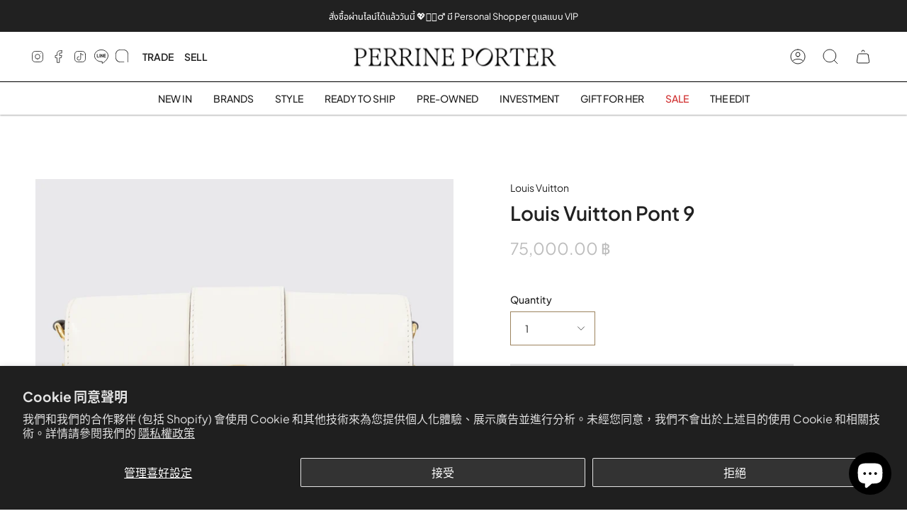

--- FILE ---
content_type: text/html; charset=utf-8
request_url: https://perrineporter.com/zh/products/louis-vuitton-pont-9?section_id=api-product-grid-item
body_size: 161
content:
<div id="shopify-section-api-product-grid-item" class="shopify-section">
<div data-api-content>
<div class="product-item large-up--one-quarter medium--one-quarter small--one-whole product-item--borderless product-item--centered product-item--outer-text  product-item--api-product-grid-item-" data-product-grid-item data-slide="||itemIndex||" data-slide-index="||itemIndex||">
  
  <div class="product-item__image double__image" data-product-image>
    <a class="product-link" href="/zh/products/louis-vuitton-pont-9" aria-label="Louis Vuitton Pont 9" data-product-link="/zh/products/louis-vuitton-pont-9"><div class="product-item__bg lazyload"
          data-product-image-default
          data-aos="img-in"
          data-aos-delay="||itemAosDelay||"
          data-aos-duration="800"
          data-aos-anchor="||itemAnimationAnchor||"
          data-aos-easing="ease-out-quart"
          data-bgset="//perrineporter.com/cdn/shop/files/F81E9272-DFF9-4D77-B056-8BD00CA915FB.png?v=1693052724&width=180 180w 180h,//perrineporter.com/cdn/shop/files/F81E9272-DFF9-4D77-B056-8BD00CA915FB.png?v=1693052724&width=360 360w 360h,//perrineporter.com/cdn/shop/files/F81E9272-DFF9-4D77-B056-8BD00CA915FB.png?v=1693052724&width=540 540w 540h,//perrineporter.com/cdn/shop/files/F81E9272-DFF9-4D77-B056-8BD00CA915FB.png?v=1693052724&width=720 720w 720h,//perrineporter.com/cdn/shop/files/F81E9272-DFF9-4D77-B056-8BD00CA915FB.png?v=1693052724&width=900 900w 900h,//perrineporter.com/cdn/shop/files/F81E9272-DFF9-4D77-B056-8BD00CA915FB.png?v=1693052724 1040w 1040h">&nbsp;</div><div class="product-item__bg__under lazyload" data-bgset="//perrineporter.com/cdn/shop/files/49156A99-6FED-44D3-BC1E-842607F89443.png?v=1693052724&width=180 180w 180h,//perrineporter.com/cdn/shop/files/49156A99-6FED-44D3-BC1E-842607F89443.png?v=1693052724&width=360 360w 360h,//perrineporter.com/cdn/shop/files/49156A99-6FED-44D3-BC1E-842607F89443.png?v=1693052724&width=540 540w 540h,//perrineporter.com/cdn/shop/files/49156A99-6FED-44D3-BC1E-842607F89443.png?v=1693052724&width=720 720w 720h,//perrineporter.com/cdn/shop/files/49156A99-6FED-44D3-BC1E-842607F89443.png?v=1693052724&width=900 900w 900h,//perrineporter.com/cdn/shop/files/49156A99-6FED-44D3-BC1E-842607F89443.png?v=1693052724 1040w 1040h">&nbsp;</div><noscript>
        <div class="product-item__bg no-js-image" style="background-image:url('//perrineporter.com/cdn/shop/files/F81E9272-DFF9-4D77-B056-8BD00CA915FB_540x.png?v=1693052724'); background-size: contain; background-position: center center; background-repeat: no-repeat;"></div>
      </noscript></a>
    
  </div>

  <div class="product-information"
    data-aos="fade"
    data-aos-delay="||itemAosDelay||"
    data-aos-duration="800"
    data-aos-anchor="||itemAnimationAnchor||"
    data-product-information>
    <a class="product-link product-item__info" href="/zh/products/louis-vuitton-pont-9" aria-label="Louis Vuitton Pont 9" data-product-link="/zh/products/louis-vuitton-pont-9"><p class="product-item__title">Louis Vuitton Pont 9</p>

      <div class="product-item__price__holder"><div class="product-item__price" data-product-price><span class="price">
  
    <span class="sold-out">Sold Out</span>
  
</span>

        </div>
      </div></a>
  </div>
<!-- "snippets/preorder-now-collection-item.liquid" was not rendered, the associated app was uninstalled --></div></div></div>

--- FILE ---
content_type: text/css
request_url: https://perrineporter.com/cdn/shop/t/2/assets/theme.css?v=96251312669831288301695966988
body_size: 65827
content:
@charset "UTF-8";@import"font.css";/*! ============================================================================
  Broadcast Theme | (c) Invisible Themes
============================================================================== */:root{--bg: var(--COLOR-BG);--bg-accent: var(--COLOR-BG-SECONDARY);--text-dark: var(--COLOR-TEXT-DARK);--text: var(--COLOR-TEXT);--text-light: var(--COLOR-TEXT-LIGHT);--text-black: #000;--text-white: #fff;--link: var(--COLOR-LINK);--link-hover: var(--COLOR-LINK-HOVER);--border: var(--COLOR-BORDER);--hairline: var(--COLOR-BORDER-HAIRLINE);--sale-bg: var(--COLOR-SALE-BG);--sale-text: var(--COLOR-SALE-TEXT);--sale-text-secondary: var(--COLOR-SALE-TEXT-SECONDARY);--contrast: #000;--primary: var(--COLOR-PRIMARY);--primary-hover: var(--COLOR-PRIMARY-HOVER);--primary-fade: var(--COLOR-PRIMARY-FADE);--primary-light: var(--COLOR-PRIMARY-LIGHT);--primary-opposite: var(--COLOR-PRIMARY-OPPOSITE);--secondary: var(--COLOR-SECONDARY);--secondary-hover: var(--COLOR-SECONDARY-HOVER);--secondary-fade: var(--COLOR-SECONDARY-FADE);--success: #56AD6A;--error: var(--COLOR-ERROR);--error-bg: var(--COLOR-ERROR-BG);--header-overlay-color: transparent;--FONT-STACK-BODY: "Plus Jakarta Sans", "Noto Sans TC", "Noto Sans Thai", sans-serif;--FONT-STACK-NAV: "Plus Jakarta Sans", "Noto Sans TC", "Noto Sans Thai", sans-serif;--FONT-STACK-HEADING: "Plus Jakarta Sans", "Noto Sans TC", "Noto Sans Thai", serif}.palette--contrast{--text: #000;--text-light: #000;--text-dark: #000;--bg: #FFF}.palette--primary{--text: var(--COLOR-PRIMARY);--text-light: var(--COLOR-PRIMARY);--text-dark: var(--COLOR-PRIMARY);--bg: var(--COLOR-PRIMARY-OPPOSITE)}.palette--secondary{--text: var(--COLOR-SECONDARY);--text-light: var(--COLOR-SECONDARY);--text-dark: var(--COLOR-SECONDARY);--bg: var(--COLOR-SECONDARY-OPPOSITE)}.palette--contrast--dark{--text: #FFF;--text-light: #FFF;--text-dark: #F7F7F7;--bg: #000}/*! Flickity v3.0.0
https://flickity.metafizzy.co
---------------------------------------------- */.flickity-enabled{position:relative}.flickity-enabled:focus{outline:none}.flickity-viewport{overflow:hidden;position:relative;height:100%}.flickity-slider{position:absolute;left:0;width:100%;height:100%;touch-action:pan-y;-webkit-user-select:none;-webkit-user-drag:none}.flickity-slider>.flickity-cell{position:absolute}.flickity-viewport{touch-action:pan-y}.flickity-cell{position:absolute;left:0}.flickity-enabled.is-draggable{-webkit-tap-highlight-color:transparent;-webkit-user-select:none;user-select:none}.flickity-enabled.is-draggable .flickity-viewport{cursor:move;cursor:grab}.flickity-enabled.is-draggable .flickity-viewport.is-pointer-down{cursor:grabbing}.flickity-button{position:absolute;border:none;background:none;color:inherit;transition:background .3s,color .3s,opacity .3s,visibility .3s,top .3s}.flickity-button-hide .flickity-button{opacity:0;visibility:hidden;pointer-events:none}.flickity-button:hover{cursor:pointer}.flickity-button:focus{outline:none}.flickity-button:active{opacity:1}.flickity-button:disabled{opacity:0;cursor:auto;visibility:hidden;transition:opacity .3s,visibility .3s;pointer-events:none}.flickity-prev-next-button{--icon-size: 30px;--btn-size: 36px;top:50%;width:var(--btn-size);height:var(--btn-size);padding:0;margin-top:calc(var(--btn-size) / -2)}.flickity-prev-next-button:after{content:"";position:absolute;top:0;right:0;bottom:0;left:0;margin:auto;width:var(--icon-size);height:var(--icon-size);background:var(--text);-webkit-mask-size:var(--icon-size);mask-size:var(--icon-size);-webkit-mask-repeat:no-repeat;mask-repeat:no-repeat;-webkit-mask-position:center center;mask-position:center center;max-width:100%;max-height:100%}.flickity-prev-next-button{overflow:hidden}.flickity-prev-next-button.previous:after{-webkit-mask-image:var(--ICON-ARROW-LEFT);mask-image:var(--ICON-ARROW-LEFT)}.flickity-prev-next-button.next:after{-webkit-mask-image:var(--ICON-ARROW-RIGHT);mask-image:var(--ICON-ARROW-RIGHT)}.flickity-button-circle .flickity-prev-next-button{--icon-size: 24px;--btn-size: 30px;border-radius:50%;background:var(--COLOR-BG)}.flickity-button-icon{display:none}.flickity-prev-next-button.previous{left:0}.flickity-button-circle .flickity-prev-next-button.previous{left:50px}.flickity-prev-next-button.next{right:0}.flickity-button-circle .flickity-prev-next-button.next{right:50px}.flickity-rtl .flickity-prev-next-button.previous{left:auto;right:0}.flickity-button-circle .flickity-rtl .flickity-prev-next-button.previous{right:50px}.flickity-rtl .flickity-prev-next-button.next{right:auto;left:0}.flickity-button-circle .flickity-rtl .flickity-prev-next-button.next{left:50px}.flickity-page-dots{position:absolute;width:100%;bottom:-25px;padding:0;margin:0;list-style:none;justify-content:center;line-height:1;display:flex}.flickity-rtl .flickity-page-dots{direction:rtl}.flickity-page-dot{display:block;width:10px;height:10px;padding:0;margin:0 5px;border:1px solid var(--text);border-radius:50%;font-size:0;line-height:0;text-indent:-100%;font-style:normal;overflow:hidden;cursor:pointer}.flickity-page-dot:first-child{margin-left:0}.flickity-page-dot:last-child{margin-right:0}.flickity-page-dot:only-child{display:none}.flickity-page-dot.is-selected{background:var(--text)}[data-dots=line] .flickity-page-dot{width:40px;height:2px;border-radius:initial;opacity:.25;background:currentColor}[data-dots=line] .flickity-page-dot.is-selected{opacity:1}.flickity-enabled.is-fade .flickity-slider>*{pointer-events:none;z-index:0}.flickity-enabled.is-fade .flickity-slider>.is-selected{pointer-events:auto;z-index:1}.flickity-resize .flickity-slider>*{min-height:100%}.is-fade .flickity-cell{opacity:0!important;transition:opacity 1s ease!important}.is-fade .flickity-cell.is-selected{opacity:1!important}@media only screen and (min-width: 750px){[data-slider]:not(.flickity-enabled){--offset: calc(var(--gap) * -1);display:flex;overflow-x:auto;overflow-y:hidden;padding-left:var(--gap);margin-left:var(--offset);margin-right:var(--offset);scrollbar-width:none;-ms-overflow-style:none}[data-slider]:not(.flickity-enabled)::-webkit-scrollbar{display:none}}.aos-initialized [data-aos][data-aos][data-aos-duration="50"],.aos-initialized body[data-aos-duration="50"] [data-aos]{transition-duration:50ms}.aos-initialized [data-aos][data-aos][data-aos-delay="50"],.aos-initialized body[data-aos-delay="50"] [data-aos]{transition-delay:0s}.aos-initialized [data-aos][data-aos][data-aos-delay="50"].aos-animate,.aos-initialized body[data-aos-delay="50"] [data-aos].aos-animate{transition-delay:50ms}.aos-initialized [data-aos][data-aos][data-aos-duration="100"],.aos-initialized body[data-aos-duration="100"] [data-aos]{transition-duration:.1s}.aos-initialized [data-aos][data-aos][data-aos-delay="100"],.aos-initialized body[data-aos-delay="100"] [data-aos]{transition-delay:0s}.aos-initialized [data-aos][data-aos][data-aos-delay="100"].aos-animate,.aos-initialized body[data-aos-delay="100"] [data-aos].aos-animate{transition-delay:.1s}.aos-initialized [data-aos][data-aos][data-aos-duration="150"],.aos-initialized body[data-aos-duration="150"] [data-aos]{transition-duration:.15s}.aos-initialized [data-aos][data-aos][data-aos-delay="150"],.aos-initialized body[data-aos-delay="150"] [data-aos]{transition-delay:0s}.aos-initialized [data-aos][data-aos][data-aos-delay="150"].aos-animate,.aos-initialized body[data-aos-delay="150"] [data-aos].aos-animate{transition-delay:.15s}.aos-initialized [data-aos][data-aos][data-aos-duration="200"],.aos-initialized body[data-aos-duration="200"] [data-aos]{transition-duration:.2s}.aos-initialized [data-aos][data-aos][data-aos-delay="200"],.aos-initialized body[data-aos-delay="200"] [data-aos]{transition-delay:0s}.aos-initialized [data-aos][data-aos][data-aos-delay="200"].aos-animate,.aos-initialized body[data-aos-delay="200"] [data-aos].aos-animate{transition-delay:.2s}.aos-initialized [data-aos][data-aos][data-aos-duration="250"],.aos-initialized body[data-aos-duration="250"] [data-aos]{transition-duration:.25s}.aos-initialized [data-aos][data-aos][data-aos-delay="250"],.aos-initialized body[data-aos-delay="250"] [data-aos]{transition-delay:0s}.aos-initialized [data-aos][data-aos][data-aos-delay="250"].aos-animate,.aos-initialized body[data-aos-delay="250"] [data-aos].aos-animate{transition-delay:.25s}.aos-initialized [data-aos][data-aos][data-aos-duration="300"],.aos-initialized body[data-aos-duration="300"] [data-aos]{transition-duration:.3s}.aos-initialized [data-aos][data-aos][data-aos-delay="300"],.aos-initialized body[data-aos-delay="300"] [data-aos]{transition-delay:0s}.aos-initialized [data-aos][data-aos][data-aos-delay="300"].aos-animate,.aos-initialized body[data-aos-delay="300"] [data-aos].aos-animate{transition-delay:.3s}.aos-initialized [data-aos][data-aos][data-aos-duration="350"],.aos-initialized body[data-aos-duration="350"] [data-aos]{transition-duration:.35s}.aos-initialized [data-aos][data-aos][data-aos-delay="350"],.aos-initialized body[data-aos-delay="350"] [data-aos]{transition-delay:0s}.aos-initialized [data-aos][data-aos][data-aos-delay="350"].aos-animate,.aos-initialized body[data-aos-delay="350"] [data-aos].aos-animate{transition-delay:.35s}.aos-initialized [data-aos][data-aos][data-aos-duration="400"],.aos-initialized body[data-aos-duration="400"] [data-aos]{transition-duration:.4s}.aos-initialized [data-aos][data-aos][data-aos-delay="400"],.aos-initialized body[data-aos-delay="400"] [data-aos]{transition-delay:0s}.aos-initialized [data-aos][data-aos][data-aos-delay="400"].aos-animate,.aos-initialized body[data-aos-delay="400"] [data-aos].aos-animate{transition-delay:.4s}.aos-initialized [data-aos][data-aos][data-aos-duration="450"],.aos-initialized body[data-aos-duration="450"] [data-aos]{transition-duration:.45s}.aos-initialized [data-aos][data-aos][data-aos-delay="450"],.aos-initialized body[data-aos-delay="450"] [data-aos]{transition-delay:0s}.aos-initialized [data-aos][data-aos][data-aos-delay="450"].aos-animate,.aos-initialized body[data-aos-delay="450"] [data-aos].aos-animate{transition-delay:.45s}.aos-initialized [data-aos][data-aos][data-aos-duration="500"],.aos-initialized body[data-aos-duration="500"] [data-aos]{transition-duration:.5s}.aos-initialized [data-aos][data-aos][data-aos-delay="500"],.aos-initialized body[data-aos-delay="500"] [data-aos]{transition-delay:0s}.aos-initialized [data-aos][data-aos][data-aos-delay="500"].aos-animate,.aos-initialized body[data-aos-delay="500"] [data-aos].aos-animate{transition-delay:.5s}.aos-initialized [data-aos][data-aos][data-aos-duration="550"],.aos-initialized body[data-aos-duration="550"] [data-aos]{transition-duration:.55s}.aos-initialized [data-aos][data-aos][data-aos-delay="550"],.aos-initialized body[data-aos-delay="550"] [data-aos]{transition-delay:0s}.aos-initialized [data-aos][data-aos][data-aos-delay="550"].aos-animate,.aos-initialized body[data-aos-delay="550"] [data-aos].aos-animate{transition-delay:.55s}.aos-initialized [data-aos][data-aos][data-aos-duration="600"],.aos-initialized body[data-aos-duration="600"] [data-aos]{transition-duration:.6s}.aos-initialized [data-aos][data-aos][data-aos-delay="600"],.aos-initialized body[data-aos-delay="600"] [data-aos]{transition-delay:0s}.aos-initialized [data-aos][data-aos][data-aos-delay="600"].aos-animate,.aos-initialized body[data-aos-delay="600"] [data-aos].aos-animate{transition-delay:.6s}.aos-initialized [data-aos][data-aos][data-aos-duration="650"],.aos-initialized body[data-aos-duration="650"] [data-aos]{transition-duration:.65s}.aos-initialized [data-aos][data-aos][data-aos-delay="650"],.aos-initialized body[data-aos-delay="650"] [data-aos]{transition-delay:0s}.aos-initialized [data-aos][data-aos][data-aos-delay="650"].aos-animate,.aos-initialized body[data-aos-delay="650"] [data-aos].aos-animate{transition-delay:.65s}.aos-initialized [data-aos][data-aos][data-aos-duration="700"],.aos-initialized body[data-aos-duration="700"] [data-aos]{transition-duration:.7s}.aos-initialized [data-aos][data-aos][data-aos-delay="700"],.aos-initialized body[data-aos-delay="700"] [data-aos]{transition-delay:0s}.aos-initialized [data-aos][data-aos][data-aos-delay="700"].aos-animate,.aos-initialized body[data-aos-delay="700"] [data-aos].aos-animate{transition-delay:.7s}.aos-initialized [data-aos][data-aos][data-aos-duration="750"],.aos-initialized body[data-aos-duration="750"] [data-aos]{transition-duration:.75s}.aos-initialized [data-aos][data-aos][data-aos-delay="750"],.aos-initialized body[data-aos-delay="750"] [data-aos]{transition-delay:0s}.aos-initialized [data-aos][data-aos][data-aos-delay="750"].aos-animate,.aos-initialized body[data-aos-delay="750"] [data-aos].aos-animate{transition-delay:.75s}.aos-initialized [data-aos][data-aos][data-aos-duration="800"],.aos-initialized body[data-aos-duration="800"] [data-aos]{transition-duration:.8s}.aos-initialized [data-aos][data-aos][data-aos-delay="800"],.aos-initialized body[data-aos-delay="800"] [data-aos]{transition-delay:0s}.aos-initialized [data-aos][data-aos][data-aos-delay="800"].aos-animate,.aos-initialized body[data-aos-delay="800"] [data-aos].aos-animate{transition-delay:.8s}.aos-initialized [data-aos][data-aos][data-aos-duration="850"],.aos-initialized body[data-aos-duration="850"] [data-aos]{transition-duration:.85s}.aos-initialized [data-aos][data-aos][data-aos-delay="850"],.aos-initialized body[data-aos-delay="850"] [data-aos]{transition-delay:0s}.aos-initialized [data-aos][data-aos][data-aos-delay="850"].aos-animate,.aos-initialized body[data-aos-delay="850"] [data-aos].aos-animate{transition-delay:.85s}.aos-initialized [data-aos][data-aos][data-aos-duration="900"],.aos-initialized body[data-aos-duration="900"] [data-aos]{transition-duration:.9s}.aos-initialized [data-aos][data-aos][data-aos-delay="900"],.aos-initialized body[data-aos-delay="900"] [data-aos]{transition-delay:0s}.aos-initialized [data-aos][data-aos][data-aos-delay="900"].aos-animate,.aos-initialized body[data-aos-delay="900"] [data-aos].aos-animate{transition-delay:.9s}.aos-initialized [data-aos][data-aos][data-aos-duration="950"],.aos-initialized body[data-aos-duration="950"] [data-aos]{transition-duration:.95s}.aos-initialized [data-aos][data-aos][data-aos-delay="950"],.aos-initialized body[data-aos-delay="950"] [data-aos]{transition-delay:0s}.aos-initialized [data-aos][data-aos][data-aos-delay="950"].aos-animate,.aos-initialized body[data-aos-delay="950"] [data-aos].aos-animate{transition-delay:.95s}.aos-initialized [data-aos][data-aos][data-aos-duration="1000"],.aos-initialized body[data-aos-duration="1000"] [data-aos]{transition-duration:1s}.aos-initialized [data-aos][data-aos][data-aos-delay="1000"],.aos-initialized body[data-aos-delay="1000"] [data-aos]{transition-delay:0s}.aos-initialized [data-aos][data-aos][data-aos-delay="1000"].aos-animate,.aos-initialized body[data-aos-delay="1000"] [data-aos].aos-animate{transition-delay:1s}.aos-initialized [data-aos][data-aos][data-aos-duration="1050"],.aos-initialized body[data-aos-duration="1050"] [data-aos]{transition-duration:1.05s}.aos-initialized [data-aos][data-aos][data-aos-delay="1050"],.aos-initialized body[data-aos-delay="1050"] [data-aos]{transition-delay:0s}.aos-initialized [data-aos][data-aos][data-aos-delay="1050"].aos-animate,.aos-initialized body[data-aos-delay="1050"] [data-aos].aos-animate{transition-delay:1.05s}.aos-initialized [data-aos][data-aos][data-aos-duration="1100"],.aos-initialized body[data-aos-duration="1100"] [data-aos]{transition-duration:1.1s}.aos-initialized [data-aos][data-aos][data-aos-delay="1100"],.aos-initialized body[data-aos-delay="1100"] [data-aos]{transition-delay:0s}.aos-initialized [data-aos][data-aos][data-aos-delay="1100"].aos-animate,.aos-initialized body[data-aos-delay="1100"] [data-aos].aos-animate{transition-delay:1.1s}.aos-initialized [data-aos][data-aos][data-aos-duration="1150"],.aos-initialized body[data-aos-duration="1150"] [data-aos]{transition-duration:1.15s}.aos-initialized [data-aos][data-aos][data-aos-delay="1150"],.aos-initialized body[data-aos-delay="1150"] [data-aos]{transition-delay:0s}.aos-initialized [data-aos][data-aos][data-aos-delay="1150"].aos-animate,.aos-initialized body[data-aos-delay="1150"] [data-aos].aos-animate{transition-delay:1.15s}.aos-initialized [data-aos][data-aos][data-aos-duration="1200"],.aos-initialized body[data-aos-duration="1200"] [data-aos]{transition-duration:1.2s}.aos-initialized [data-aos][data-aos][data-aos-delay="1200"],.aos-initialized body[data-aos-delay="1200"] [data-aos]{transition-delay:0s}.aos-initialized [data-aos][data-aos][data-aos-delay="1200"].aos-animate,.aos-initialized body[data-aos-delay="1200"] [data-aos].aos-animate{transition-delay:1.2s}.aos-initialized [data-aos][data-aos][data-aos-duration="1250"],.aos-initialized body[data-aos-duration="1250"] [data-aos]{transition-duration:1.25s}.aos-initialized [data-aos][data-aos][data-aos-delay="1250"],.aos-initialized body[data-aos-delay="1250"] [data-aos]{transition-delay:0s}.aos-initialized [data-aos][data-aos][data-aos-delay="1250"].aos-animate,.aos-initialized body[data-aos-delay="1250"] [data-aos].aos-animate{transition-delay:1.25s}.aos-initialized [data-aos][data-aos][data-aos-duration="1300"],.aos-initialized body[data-aos-duration="1300"] [data-aos]{transition-duration:1.3s}.aos-initialized [data-aos][data-aos][data-aos-delay="1300"],.aos-initialized body[data-aos-delay="1300"] [data-aos]{transition-delay:0s}.aos-initialized [data-aos][data-aos][data-aos-delay="1300"].aos-animate,.aos-initialized body[data-aos-delay="1300"] [data-aos].aos-animate{transition-delay:1.3s}.aos-initialized [data-aos][data-aos][data-aos-duration="1350"],.aos-initialized body[data-aos-duration="1350"] [data-aos]{transition-duration:1.35s}.aos-initialized [data-aos][data-aos][data-aos-delay="1350"],.aos-initialized body[data-aos-delay="1350"] [data-aos]{transition-delay:0s}.aos-initialized [data-aos][data-aos][data-aos-delay="1350"].aos-animate,.aos-initialized body[data-aos-delay="1350"] [data-aos].aos-animate{transition-delay:1.35s}.aos-initialized [data-aos][data-aos][data-aos-duration="1400"],.aos-initialized body[data-aos-duration="1400"] [data-aos]{transition-duration:1.4s}.aos-initialized [data-aos][data-aos][data-aos-delay="1400"],.aos-initialized body[data-aos-delay="1400"] [data-aos]{transition-delay:0s}.aos-initialized [data-aos][data-aos][data-aos-delay="1400"].aos-animate,.aos-initialized body[data-aos-delay="1400"] [data-aos].aos-animate{transition-delay:1.4s}.aos-initialized [data-aos][data-aos][data-aos-duration="1450"],.aos-initialized body[data-aos-duration="1450"] [data-aos]{transition-duration:1.45s}.aos-initialized [data-aos][data-aos][data-aos-delay="1450"],.aos-initialized body[data-aos-delay="1450"] [data-aos]{transition-delay:0s}.aos-initialized [data-aos][data-aos][data-aos-delay="1450"].aos-animate,.aos-initialized body[data-aos-delay="1450"] [data-aos].aos-animate{transition-delay:1.45s}.aos-initialized [data-aos][data-aos][data-aos-duration="1500"],.aos-initialized body[data-aos-duration="1500"] [data-aos]{transition-duration:1.5s}.aos-initialized [data-aos][data-aos][data-aos-delay="1500"],.aos-initialized body[data-aos-delay="1500"] [data-aos]{transition-delay:0s}.aos-initialized [data-aos][data-aos][data-aos-delay="1500"].aos-animate,.aos-initialized body[data-aos-delay="1500"] [data-aos].aos-animate{transition-delay:1.5s}.aos-initialized [data-aos][data-aos][data-aos-duration="1550"],.aos-initialized body[data-aos-duration="1550"] [data-aos]{transition-duration:1.55s}.aos-initialized [data-aos][data-aos][data-aos-delay="1550"],.aos-initialized body[data-aos-delay="1550"] [data-aos]{transition-delay:0s}.aos-initialized [data-aos][data-aos][data-aos-delay="1550"].aos-animate,.aos-initialized body[data-aos-delay="1550"] [data-aos].aos-animate{transition-delay:1.55s}.aos-initialized [data-aos][data-aos][data-aos-duration="1600"],.aos-initialized body[data-aos-duration="1600"] [data-aos]{transition-duration:1.6s}.aos-initialized [data-aos][data-aos][data-aos-delay="1600"],.aos-initialized body[data-aos-delay="1600"] [data-aos]{transition-delay:0s}.aos-initialized [data-aos][data-aos][data-aos-delay="1600"].aos-animate,.aos-initialized body[data-aos-delay="1600"] [data-aos].aos-animate{transition-delay:1.6s}.aos-initialized [data-aos][data-aos][data-aos-duration="1650"],.aos-initialized body[data-aos-duration="1650"] [data-aos]{transition-duration:1.65s}.aos-initialized [data-aos][data-aos][data-aos-delay="1650"],.aos-initialized body[data-aos-delay="1650"] [data-aos]{transition-delay:0s}.aos-initialized [data-aos][data-aos][data-aos-delay="1650"].aos-animate,.aos-initialized body[data-aos-delay="1650"] [data-aos].aos-animate{transition-delay:1.65s}.aos-initialized [data-aos][data-aos][data-aos-duration="1700"],.aos-initialized body[data-aos-duration="1700"] [data-aos]{transition-duration:1.7s}.aos-initialized [data-aos][data-aos][data-aos-delay="1700"],.aos-initialized body[data-aos-delay="1700"] [data-aos]{transition-delay:0s}.aos-initialized [data-aos][data-aos][data-aos-delay="1700"].aos-animate,.aos-initialized body[data-aos-delay="1700"] [data-aos].aos-animate{transition-delay:1.7s}.aos-initialized [data-aos][data-aos][data-aos-duration="1750"],.aos-initialized body[data-aos-duration="1750"] [data-aos]{transition-duration:1.75s}.aos-initialized [data-aos][data-aos][data-aos-delay="1750"],.aos-initialized body[data-aos-delay="1750"] [data-aos]{transition-delay:0s}.aos-initialized [data-aos][data-aos][data-aos-delay="1750"].aos-animate,.aos-initialized body[data-aos-delay="1750"] [data-aos].aos-animate{transition-delay:1.75s}.aos-initialized [data-aos][data-aos][data-aos-duration="1800"],.aos-initialized body[data-aos-duration="1800"] [data-aos]{transition-duration:1.8s}.aos-initialized [data-aos][data-aos][data-aos-delay="1800"],.aos-initialized body[data-aos-delay="1800"] [data-aos]{transition-delay:0s}.aos-initialized [data-aos][data-aos][data-aos-delay="1800"].aos-animate,.aos-initialized body[data-aos-delay="1800"] [data-aos].aos-animate{transition-delay:1.8s}.aos-initialized [data-aos][data-aos][data-aos-duration="1850"],.aos-initialized body[data-aos-duration="1850"] [data-aos]{transition-duration:1.85s}.aos-initialized [data-aos][data-aos][data-aos-delay="1850"],.aos-initialized body[data-aos-delay="1850"] [data-aos]{transition-delay:0s}.aos-initialized [data-aos][data-aos][data-aos-delay="1850"].aos-animate,.aos-initialized body[data-aos-delay="1850"] [data-aos].aos-animate{transition-delay:1.85s}.aos-initialized [data-aos][data-aos][data-aos-duration="1900"],.aos-initialized body[data-aos-duration="1900"] [data-aos]{transition-duration:1.9s}.aos-initialized [data-aos][data-aos][data-aos-delay="1900"],.aos-initialized body[data-aos-delay="1900"] [data-aos]{transition-delay:0s}.aos-initialized [data-aos][data-aos][data-aos-delay="1900"].aos-animate,.aos-initialized body[data-aos-delay="1900"] [data-aos].aos-animate{transition-delay:1.9s}.aos-initialized [data-aos][data-aos][data-aos-duration="1950"],.aos-initialized body[data-aos-duration="1950"] [data-aos]{transition-duration:1.95s}.aos-initialized [data-aos][data-aos][data-aos-delay="1950"],.aos-initialized body[data-aos-delay="1950"] [data-aos]{transition-delay:0s}.aos-initialized [data-aos][data-aos][data-aos-delay="1950"].aos-animate,.aos-initialized body[data-aos-delay="1950"] [data-aos].aos-animate{transition-delay:1.95s}.aos-initialized [data-aos][data-aos][data-aos-duration="2000"],.aos-initialized body[data-aos-duration="2000"] [data-aos]{transition-duration:2s}.aos-initialized [data-aos][data-aos][data-aos-delay="2000"],.aos-initialized body[data-aos-delay="2000"] [data-aos]{transition-delay:0s}.aos-initialized [data-aos][data-aos][data-aos-delay="2000"].aos-animate,.aos-initialized body[data-aos-delay="2000"] [data-aos].aos-animate{transition-delay:2s}.aos-initialized [data-aos][data-aos][data-aos-duration="2050"],.aos-initialized body[data-aos-duration="2050"] [data-aos]{transition-duration:2.05s}.aos-initialized [data-aos][data-aos][data-aos-delay="2050"],.aos-initialized body[data-aos-delay="2050"] [data-aos]{transition-delay:0s}.aos-initialized [data-aos][data-aos][data-aos-delay="2050"].aos-animate,.aos-initialized body[data-aos-delay="2050"] [data-aos].aos-animate{transition-delay:2.05s}.aos-initialized [data-aos][data-aos][data-aos-duration="2100"],.aos-initialized body[data-aos-duration="2100"] [data-aos]{transition-duration:2.1s}.aos-initialized [data-aos][data-aos][data-aos-delay="2100"],.aos-initialized body[data-aos-delay="2100"] [data-aos]{transition-delay:0s}.aos-initialized [data-aos][data-aos][data-aos-delay="2100"].aos-animate,.aos-initialized body[data-aos-delay="2100"] [data-aos].aos-animate{transition-delay:2.1s}.aos-initialized [data-aos][data-aos][data-aos-duration="2150"],.aos-initialized body[data-aos-duration="2150"] [data-aos]{transition-duration:2.15s}.aos-initialized [data-aos][data-aos][data-aos-delay="2150"],.aos-initialized body[data-aos-delay="2150"] [data-aos]{transition-delay:0s}.aos-initialized [data-aos][data-aos][data-aos-delay="2150"].aos-animate,.aos-initialized body[data-aos-delay="2150"] [data-aos].aos-animate{transition-delay:2.15s}.aos-initialized [data-aos][data-aos][data-aos-duration="2200"],.aos-initialized body[data-aos-duration="2200"] [data-aos]{transition-duration:2.2s}.aos-initialized [data-aos][data-aos][data-aos-delay="2200"],.aos-initialized body[data-aos-delay="2200"] [data-aos]{transition-delay:0s}.aos-initialized [data-aos][data-aos][data-aos-delay="2200"].aos-animate,.aos-initialized body[data-aos-delay="2200"] [data-aos].aos-animate{transition-delay:2.2s}.aos-initialized [data-aos][data-aos][data-aos-duration="2250"],.aos-initialized body[data-aos-duration="2250"] [data-aos]{transition-duration:2.25s}.aos-initialized [data-aos][data-aos][data-aos-delay="2250"],.aos-initialized body[data-aos-delay="2250"] [data-aos]{transition-delay:0s}.aos-initialized [data-aos][data-aos][data-aos-delay="2250"].aos-animate,.aos-initialized body[data-aos-delay="2250"] [data-aos].aos-animate{transition-delay:2.25s}.aos-initialized [data-aos][data-aos][data-aos-duration="2300"],.aos-initialized body[data-aos-duration="2300"] [data-aos]{transition-duration:2.3s}.aos-initialized [data-aos][data-aos][data-aos-delay="2300"],.aos-initialized body[data-aos-delay="2300"] [data-aos]{transition-delay:0s}.aos-initialized [data-aos][data-aos][data-aos-delay="2300"].aos-animate,.aos-initialized body[data-aos-delay="2300"] [data-aos].aos-animate{transition-delay:2.3s}.aos-initialized [data-aos][data-aos][data-aos-duration="2350"],.aos-initialized body[data-aos-duration="2350"] [data-aos]{transition-duration:2.35s}.aos-initialized [data-aos][data-aos][data-aos-delay="2350"],.aos-initialized body[data-aos-delay="2350"] [data-aos]{transition-delay:0s}.aos-initialized [data-aos][data-aos][data-aos-delay="2350"].aos-animate,.aos-initialized body[data-aos-delay="2350"] [data-aos].aos-animate{transition-delay:2.35s}.aos-initialized [data-aos][data-aos][data-aos-duration="2400"],.aos-initialized body[data-aos-duration="2400"] [data-aos]{transition-duration:2.4s}.aos-initialized [data-aos][data-aos][data-aos-delay="2400"],.aos-initialized body[data-aos-delay="2400"] [data-aos]{transition-delay:0s}.aos-initialized [data-aos][data-aos][data-aos-delay="2400"].aos-animate,.aos-initialized body[data-aos-delay="2400"] [data-aos].aos-animate{transition-delay:2.4s}.aos-initialized [data-aos][data-aos][data-aos-duration="2450"],.aos-initialized body[data-aos-duration="2450"] [data-aos]{transition-duration:2.45s}.aos-initialized [data-aos][data-aos][data-aos-delay="2450"],.aos-initialized body[data-aos-delay="2450"] [data-aos]{transition-delay:0s}.aos-initialized [data-aos][data-aos][data-aos-delay="2450"].aos-animate,.aos-initialized body[data-aos-delay="2450"] [data-aos].aos-animate{transition-delay:2.45s}.aos-initialized [data-aos][data-aos][data-aos-duration="2500"],.aos-initialized body[data-aos-duration="2500"] [data-aos]{transition-duration:2.5s}.aos-initialized [data-aos][data-aos][data-aos-delay="2500"],.aos-initialized body[data-aos-delay="2500"] [data-aos]{transition-delay:0s}.aos-initialized [data-aos][data-aos][data-aos-delay="2500"].aos-animate,.aos-initialized body[data-aos-delay="2500"] [data-aos].aos-animate{transition-delay:2.5s}.aos-initialized [data-aos][data-aos][data-aos-duration="2550"],.aos-initialized body[data-aos-duration="2550"] [data-aos]{transition-duration:2.55s}.aos-initialized [data-aos][data-aos][data-aos-delay="2550"],.aos-initialized body[data-aos-delay="2550"] [data-aos]{transition-delay:0s}.aos-initialized [data-aos][data-aos][data-aos-delay="2550"].aos-animate,.aos-initialized body[data-aos-delay="2550"] [data-aos].aos-animate{transition-delay:2.55s}.aos-initialized [data-aos][data-aos][data-aos-duration="2600"],.aos-initialized body[data-aos-duration="2600"] [data-aos]{transition-duration:2.6s}.aos-initialized [data-aos][data-aos][data-aos-delay="2600"],.aos-initialized body[data-aos-delay="2600"] [data-aos]{transition-delay:0s}.aos-initialized [data-aos][data-aos][data-aos-delay="2600"].aos-animate,.aos-initialized body[data-aos-delay="2600"] [data-aos].aos-animate{transition-delay:2.6s}.aos-initialized [data-aos][data-aos][data-aos-duration="2650"],.aos-initialized body[data-aos-duration="2650"] [data-aos]{transition-duration:2.65s}.aos-initialized [data-aos][data-aos][data-aos-delay="2650"],.aos-initialized body[data-aos-delay="2650"] [data-aos]{transition-delay:0s}.aos-initialized [data-aos][data-aos][data-aos-delay="2650"].aos-animate,.aos-initialized body[data-aos-delay="2650"] [data-aos].aos-animate{transition-delay:2.65s}.aos-initialized [data-aos][data-aos][data-aos-duration="2700"],.aos-initialized body[data-aos-duration="2700"] [data-aos]{transition-duration:2.7s}.aos-initialized [data-aos][data-aos][data-aos-delay="2700"],.aos-initialized body[data-aos-delay="2700"] [data-aos]{transition-delay:0s}.aos-initialized [data-aos][data-aos][data-aos-delay="2700"].aos-animate,.aos-initialized body[data-aos-delay="2700"] [data-aos].aos-animate{transition-delay:2.7s}.aos-initialized [data-aos][data-aos][data-aos-duration="2750"],.aos-initialized body[data-aos-duration="2750"] [data-aos]{transition-duration:2.75s}.aos-initialized [data-aos][data-aos][data-aos-delay="2750"],.aos-initialized body[data-aos-delay="2750"] [data-aos]{transition-delay:0s}.aos-initialized [data-aos][data-aos][data-aos-delay="2750"].aos-animate,.aos-initialized body[data-aos-delay="2750"] [data-aos].aos-animate{transition-delay:2.75s}.aos-initialized [data-aos][data-aos][data-aos-duration="2800"],.aos-initialized body[data-aos-duration="2800"] [data-aos]{transition-duration:2.8s}.aos-initialized [data-aos][data-aos][data-aos-delay="2800"],.aos-initialized body[data-aos-delay="2800"] [data-aos]{transition-delay:0s}.aos-initialized [data-aos][data-aos][data-aos-delay="2800"].aos-animate,.aos-initialized body[data-aos-delay="2800"] [data-aos].aos-animate{transition-delay:2.8s}.aos-initialized [data-aos][data-aos][data-aos-duration="2850"],.aos-initialized body[data-aos-duration="2850"] [data-aos]{transition-duration:2.85s}.aos-initialized [data-aos][data-aos][data-aos-delay="2850"],.aos-initialized body[data-aos-delay="2850"] [data-aos]{transition-delay:0s}.aos-initialized [data-aos][data-aos][data-aos-delay="2850"].aos-animate,.aos-initialized body[data-aos-delay="2850"] [data-aos].aos-animate{transition-delay:2.85s}.aos-initialized [data-aos][data-aos][data-aos-duration="2900"],.aos-initialized body[data-aos-duration="2900"] [data-aos]{transition-duration:2.9s}.aos-initialized [data-aos][data-aos][data-aos-delay="2900"],.aos-initialized body[data-aos-delay="2900"] [data-aos]{transition-delay:0s}.aos-initialized [data-aos][data-aos][data-aos-delay="2900"].aos-animate,.aos-initialized body[data-aos-delay="2900"] [data-aos].aos-animate{transition-delay:2.9s}.aos-initialized [data-aos][data-aos][data-aos-duration="2950"],.aos-initialized body[data-aos-duration="2950"] [data-aos]{transition-duration:2.95s}.aos-initialized [data-aos][data-aos][data-aos-delay="2950"],.aos-initialized body[data-aos-delay="2950"] [data-aos]{transition-delay:0s}.aos-initialized [data-aos][data-aos][data-aos-delay="2950"].aos-animate,.aos-initialized body[data-aos-delay="2950"] [data-aos].aos-animate{transition-delay:2.95s}.aos-initialized [data-aos][data-aos][data-aos-duration="3000"],.aos-initialized body[data-aos-duration="3000"] [data-aos]{transition-duration:3s}.aos-initialized [data-aos][data-aos][data-aos-delay="3000"],.aos-initialized body[data-aos-delay="3000"] [data-aos]{transition-delay:0s}.aos-initialized [data-aos][data-aos][data-aos-delay="3000"].aos-animate,.aos-initialized body[data-aos-delay="3000"] [data-aos].aos-animate{transition-delay:3s}.aos-initialized [data-aos][data-aos][data-aos-easing=linear],.aos-initialized body[data-aos-easing=linear] [data-aos]{transition-timing-function:cubic-bezier(.25,.25,.75,.75)}.aos-initialized [data-aos][data-aos][data-aos-easing=ease],.aos-initialized body[data-aos-easing=ease] [data-aos]{transition-timing-function:ease}.aos-initialized [data-aos][data-aos][data-aos-easing=ease-in],.aos-initialized body[data-aos-easing=ease-in] [data-aos]{transition-timing-function:ease-in}.aos-initialized [data-aos][data-aos][data-aos-easing=ease-out],.aos-initialized body[data-aos-easing=ease-out] [data-aos]{transition-timing-function:ease-out}.aos-initialized [data-aos][data-aos][data-aos-easing=ease-in-out],.aos-initialized body[data-aos-easing=ease-in-out] [data-aos]{transition-timing-function:ease-in-out}.aos-initialized [data-aos][data-aos][data-aos-easing=ease-in-back],.aos-initialized body[data-aos-easing=ease-in-back] [data-aos]{transition-timing-function:cubic-bezier(.6,-.28,.735,.045)}.aos-initialized [data-aos][data-aos][data-aos-easing=ease-out-back],.aos-initialized body[data-aos-easing=ease-out-back] [data-aos]{transition-timing-function:cubic-bezier(.175,.885,.32,1.275)}.aos-initialized [data-aos][data-aos][data-aos-easing=ease-in-out-back],.aos-initialized body[data-aos-easing=ease-in-out-back] [data-aos]{transition-timing-function:cubic-bezier(.68,-.55,.265,1.55)}.aos-initialized [data-aos][data-aos][data-aos-easing=ease-in-sine],.aos-initialized body[data-aos-easing=ease-in-sine] [data-aos]{transition-timing-function:cubic-bezier(.47,0,.745,.715)}.aos-initialized [data-aos][data-aos][data-aos-easing=ease-out-sine],.aos-initialized body[data-aos-easing=ease-out-sine] [data-aos]{transition-timing-function:cubic-bezier(.39,.575,.565,1)}.aos-initialized [data-aos][data-aos][data-aos-easing=ease-in-out-sine],.aos-initialized body[data-aos-easing=ease-in-out-sine] [data-aos]{transition-timing-function:cubic-bezier(.445,.05,.55,.95)}.aos-initialized [data-aos][data-aos][data-aos-easing=ease-in-quad],.aos-initialized body[data-aos-easing=ease-in-quad] [data-aos]{transition-timing-function:cubic-bezier(.55,.085,.68,.53)}.aos-initialized [data-aos][data-aos][data-aos-easing=ease-out-quad],.aos-initialized body[data-aos-easing=ease-out-quad] [data-aos]{transition-timing-function:cubic-bezier(.25,.46,.45,.94)}.aos-initialized [data-aos][data-aos][data-aos-easing=ease-in-out-quad],.aos-initialized body[data-aos-easing=ease-in-out-quad] [data-aos]{transition-timing-function:cubic-bezier(.455,.03,.515,.955)}.aos-initialized [data-aos][data-aos][data-aos-easing=ease-in-cubic],.aos-initialized body[data-aos-easing=ease-in-cubic] [data-aos]{transition-timing-function:cubic-bezier(.55,.085,.68,.53)}.aos-initialized [data-aos][data-aos][data-aos-easing=ease-out-cubic],.aos-initialized body[data-aos-easing=ease-out-cubic] [data-aos]{transition-timing-function:cubic-bezier(.25,.46,.45,.94)}.aos-initialized [data-aos][data-aos][data-aos-easing=ease-in-out-cubic],.aos-initialized body[data-aos-easing=ease-in-out-cubic] [data-aos]{transition-timing-function:cubic-bezier(.455,.03,.515,.955)}.aos-initialized [data-aos][data-aos][data-aos-easing=ease-in-quart],.aos-initialized body[data-aos-easing=ease-in-quart] [data-aos]{transition-timing-function:cubic-bezier(.55,.085,.68,.53)}.aos-initialized [data-aos][data-aos][data-aos-easing=ease-out-quart],.aos-initialized body[data-aos-easing=ease-out-quart] [data-aos]{transition-timing-function:cubic-bezier(.25,.46,.45,.94)}.aos-initialized [data-aos][data-aos][data-aos-easing=ease-in-out-quart],.aos-initialized body[data-aos-easing=ease-in-out-quart] [data-aos]{transition-timing-function:cubic-bezier(.455,.03,.515,.955)}.aos-initialized [data-aos^=fade][data-aos^=fade]{opacity:0;transition-property:opacity,transform}.aos-initialized [data-aos^=fade][data-aos^=fade].aos-animate{opacity:1;transform:translate(0)}.aos-initialized [data-aos=fade-up]{transform:translateY(50px)}.aos-initialized [data-aos=fade-down]{transform:translateY(-50px)}.aos-initialized [data-aos=fade-right]{transform:translate(-50px)}.aos-initialized [data-aos=fade-left]{transform:translate(50px)}.aos-initialized [data-aos=fade-up-right]{transform:translate(-50px,50px)}.aos-initialized [data-aos=fade-up-left]{transform:translate(50px,50px)}.aos-initialized [data-aos=fade-down-right]{transform:translate(-50px,-50px)}.aos-initialized [data-aos=fade-down-left]{transform:translate(50px,-50px)}.aos-initialized [data-aos^=zoom][data-aos^=zoom]{opacity:0;transition-property:opacity,transform}.aos-initialized [data-aos^=zoom][data-aos^=zoom].aos-animate{opacity:1;transform:translate(0) scale(1)}.aos-initialized [data-aos=zoom-in]{transform:scale(.6)}.aos-initialized [data-aos=zoom-in-up]{transform:translateY(50px) scale(.6)}.aos-initialized [data-aos=zoom-in-down]{transform:translateY(-50px) scale(.6)}.aos-initialized [data-aos=zoom-in-right]{transform:translate(-50px) scale(.6)}.aos-initialized [data-aos=zoom-in-left]{transform:translate(50px) scale(.6)}.aos-initialized [data-aos=zoom-out]{transform:scale(1.2)}.aos-initialized [data-aos=zoom-out-up]{transform:translateY(50px) scale(1.2)}.aos-initialized [data-aos=zoom-out-down]{transform:translateY(-50px) scale(1.2)}.aos-initialized [data-aos=zoom-out-right]{transform:translate(-50px) scale(1.2)}.aos-initialized [data-aos=zoom-out-left]{transform:translate(50px) scale(1.2)}.aos-initialized [data-aos^=slide][data-aos^=slide]{transition-property:transform}.aos-initialized [data-aos^=slide][data-aos^=slide].aos-animate{transform:translate(0)}.aos-initialized [data-aos=slide-up]{transform:translateY(100%)}.aos-initialized [data-aos=slide-down]{transform:translateY(-100%)}.aos-initialized [data-aos=slide-right]{transform:translate(-100%)}.aos-initialized [data-aos=slide-left]{transform:translate(100%)}.aos-initialized [data-aos^=flip][data-aos^=flip]{-webkit-backface-visibility:hidden;backface-visibility:hidden;transition-property:transform}.aos-initialized [data-aos=flip-left]{transform:perspective(2500px) rotateY(-100deg)}.aos-initialized [data-aos=flip-left].aos-animate{transform:perspective(2500px) rotateY(0)}.aos-initialized [data-aos=flip-right]{transform:perspective(2500px) rotateY(100deg)}.aos-initialized [data-aos=flip-right].aos-animate{transform:perspective(2500px) rotateY(0)}.aos-initialized [data-aos=flip-up]{transform:perspective(2500px) rotateX(-100deg)}.aos-initialized [data-aos=flip-up].aos-animate{transform:perspective(2500px) rotateX(0)}.aos-initialized [data-aos=flip-down]{transform:perspective(2500px) rotateX(100deg)}.aos-initialized [data-aos=flip-down].aos-animate{transform:perspective(2500px) rotateX(0)}.aos-initialized [data-aos=img-in]{opacity:0;transform:scale(1.06);transition-property:transform,opacity}.aos-initialized [data-aos=img-in].aos-animate{opacity:1;transform:scale(1)}.aos-initialized [data-aos=img-in-bg] .background-size-cover{opacity:0;transform:scale(1.06);transition-property:transform,opacity}.aos-initialized [data-aos=img-in-bg] .background-size-cover.aos-animate .background-size-cover{opacity:1;transform:scale(1)}.aos-initialized [data-aos=fade]{opacity:0;transition-property:opacity}.aos-initialized [data-aos=fade].aos-animate{opacity:1}.aos-initialized [data-aos=svg-dash] path{stroke-dasharray:100;stroke-dashoffset:100}.no-js .aos-initialized [data-aos=svg-dash] path{stroke-dashoffset:0}.aos-initialized [data-aos=svg-dash].aos-animate path{animation:dash 1.5s linear forwards 1}.aos-initialized [data-aos][data-aos][data-aos-order="1"]{animation-delay:0ms}.aos-initialized [data-aos][data-aos][data-aos-order="2"]{animation-delay:.25s}.aos-initialized [data-aos][data-aos][data-aos-order="3"]{animation-delay:.5s}.aos-initialized [data-aos][data-aos][data-aos-order="4"]{animation-delay:.75s}.aos-initialized [data-aos][data-aos][data-aos-order="5"]{animation-delay:1s}.aos-initialized [data-aos][data-aos][data-aos-order="6"]{animation-delay:1.25s}.aos-initialized [data-aos][data-aos][data-aos-order="7"]{animation-delay:1.5s}.aos-initialized [data-aos][data-aos][data-aos-order="8"]{animation-delay:1.75s}.aos-initialized [data-aos][data-aos][data-aos-order="9"]{animation-delay:2s}.aos-initialized [data-aos][data-aos][data-aos-order="10"]{animation-delay:2.25s}.aos-initialized [data-aos=hero]{opacity:0;will-change:transform,opacity}.no-js .aos-initialized [data-aos=hero]{opacity:1}.aos-initialized [data-aos=hero].aos-animate{animation-name:heroFade;animation-duration:1s;animation-fill-mode:both;-webkit-backface-visibility:hidden;backface-visibility:hidden}.aos-initialized .aos-no-transition{transition:none!important}.aos-initialized [data-fades-in]{opacity:0}@keyframes heroFade{0%{opacity:0;transform:translate3d(0,15px,0)}to{opacity:1;transform:translateZ(0)}}@keyframes dash{0%{stroke-dashoffset:100}to{stroke-dashoffset:0}}@keyframes fadeIn{0%{opacity:0}to{opacity:1}}@media only screen and (max-width: 749px){html.iframe [data-aos]:not([data-aos=hero]){opacity:1!important;transform:none!important}}.aos-initialized [data-animation-delay]{animation-delay:calc(0ms + var(--base-animation-delay))}.aos-initialized [data-animation-delay="50"]{animation-delay:calc(50ms + var(--base-animation-delay))}.aos-initialized [data-animation-delay="100"]{animation-delay:calc(.1s + var(--base-animation-delay))}.aos-initialized [data-animation-delay="150"]{animation-delay:calc(.15s + var(--base-animation-delay))}.aos-initialized [data-animation-delay="200"]{animation-delay:calc(.2s + var(--base-animation-delay))}.aos-initialized [data-animation-delay="250"]{animation-delay:calc(.25s + var(--base-animation-delay))}.aos-initialized [data-animation-delay="300"]{animation-delay:calc(.3s + var(--base-animation-delay))}.aos-initialized [data-animation-delay="350"]{animation-delay:calc(.35s + var(--base-animation-delay))}.aos-initialized [data-animation-delay="400"]{animation-delay:calc(.4s + var(--base-animation-delay))}.aos-initialized [data-animation-delay="450"]{animation-delay:calc(.45s + var(--base-animation-delay))}.aos-initialized [data-animation-delay="500"]{animation-delay:calc(.5s + var(--base-animation-delay))}.aos-initialized [data-animation-delay="550"]{animation-delay:calc(.55s + var(--base-animation-delay))}.aos-initialized [data-animation-delay="600"]{animation-delay:calc(.6s + var(--base-animation-delay))}.aos-initialized [data-animation-delay="650"]{animation-delay:calc(.65s + var(--base-animation-delay))}.aos-initialized [data-animation-delay="700"]{animation-delay:calc(.7s + var(--base-animation-delay))}.aos-initialized [data-animation-delay="750"]{animation-delay:calc(.75s + var(--base-animation-delay))}.aos-initialized [data-animation-delay="800"]{animation-delay:calc(.8s + var(--base-animation-delay))}.aos-initialized [data-animation-delay="850"]{animation-delay:calc(.85s + var(--base-animation-delay))}.aos-initialized [data-animation-delay="900"]{animation-delay:calc(.9s + var(--base-animation-delay))}.aos-initialized [data-animation-delay="950"]{animation-delay:calc(.95s + var(--base-animation-delay))}.aos-initialized [data-animation-delay="1000"]{animation-delay:calc(1s + var(--base-animation-delay))}.aos-initialized [data-animation-delay="1050"]{animation-delay:calc(1.05s + var(--base-animation-delay))}.aos-initialized [data-animation-delay="1100"]{animation-delay:calc(1.1s + var(--base-animation-delay))}.aos-initialized [data-animation-delay="1150"]{animation-delay:calc(1.15s + var(--base-animation-delay))}.aos-initialized [data-animation-delay="1200"]{animation-delay:calc(1.2s + var(--base-animation-delay))}.aos-initialized [data-animation-delay="1250"]{animation-delay:calc(1.25s + var(--base-animation-delay))}.aos-initialized [data-animation-delay="1300"]{animation-delay:calc(1.3s + var(--base-animation-delay))}.aos-initialized [data-animation-delay="1350"]{animation-delay:calc(1.35s + var(--base-animation-delay))}.aos-initialized [data-animation-delay="1400"]{animation-delay:calc(1.4s + var(--base-animation-delay))}.aos-initialized [data-animation-delay="1450"]{animation-delay:calc(1.45s + var(--base-animation-delay))}.aos-initialized [data-animation-delay="1500"]{animation-delay:calc(1.5s + var(--base-animation-delay))}.aos-initialized [data-animation-duration="100"]{animation-duration:.1s}.aos-initialized [data-animation-duration="200"]{animation-duration:.2s}.aos-initialized [data-animation-duration="300"]{animation-duration:.3s}.aos-initialized [data-animation-duration="400"]{animation-duration:.4s}.aos-initialized [data-animation-duration="500"]{animation-duration:.5s}.aos-initialized [data-animation-duration="600"]{animation-duration:.6s}.aos-initialized [data-animation-duration="700"]{animation-duration:.7s}.aos-initialized [data-animation-duration="800"]{animation-duration:.8s}.aos-initialized [data-animation-duration="900"]{animation-duration:.9s}.aos-initialized [data-animation-duration="1000"]{animation-duration:1s}.aos-initialized [data-animation-duration="1100"]{animation-duration:1.1s}.aos-initialized [data-animation-duration="1200"]{animation-duration:1.2s}.aos-initialized [data-animation-duration="1300"]{animation-duration:1.3s}.aos-initialized [data-animation-duration="1400"]{animation-duration:1.4s}.aos-initialized [data-animation-duration="1500"]{animation-duration:1.5s}.aos-initialized .is-updated [data-animation-delay]{animation-delay:0ms}.aos-initialized .is-updated [data-animation-delay="50"]{animation-delay:50ms}.aos-initialized .is-updated [data-animation-delay="100"]{animation-delay:.1s}.aos-initialized .is-updated [data-animation-delay="150"]{animation-delay:.15s}.aos-initialized .is-updated [data-animation-delay="200"]{animation-delay:.2s}.aos-initialized .is-updated [data-animation-delay="250"]{animation-delay:.25s}.aos-initialized .is-updated [data-animation-delay="300"]{animation-delay:.3s}.aos-initialized .is-updated [data-animation-delay="350"]{animation-delay:.35s}.aos-initialized .is-updated [data-animation-delay="400"]{animation-delay:.4s}.aos-initialized .is-updated [data-animation-delay="450"]{animation-delay:.45s}.aos-initialized .is-updated [data-animation-delay="500"]{animation-delay:.5s}.aos-initialized .is-updated [data-animation-delay="550"]{animation-delay:.55s}.aos-initialized .is-updated [data-animation-delay="600"]{animation-delay:.6s}.aos-initialized .is-updated [data-animation-delay="650"]{animation-delay:.65s}.aos-initialized .is-updated [data-animation-delay="700"]{animation-delay:.7s}.aos-initialized .is-updated [data-animation-delay="750"]{animation-delay:.75s}.aos-initialized .is-updated [data-animation-delay="800"]{animation-delay:.8s}.aos-initialized .is-updated [data-animation-delay="850"]{animation-delay:.85s}.aos-initialized .is-updated [data-animation-delay="900"]{animation-delay:.9s}.aos-initialized .is-updated [data-animation-delay="950"]{animation-delay:.95s}.aos-initialized .is-updated [data-animation-delay="1000"]{animation-delay:1s}.aos-initialized .is-updated [data-animation-delay="1050"]{animation-delay:1.05s}.aos-initialized .is-updated [data-animation-delay="1100"]{animation-delay:1.1s}.aos-initialized .is-updated [data-animation-delay="1150"]{animation-delay:1.15s}.aos-initialized .is-updated [data-animation-delay="1200"]{animation-delay:1.2s}.aos-initialized .is-updated [data-animation-delay="1250"]{animation-delay:1.25s}.aos-initialized .is-updated [data-animation-delay="1300"]{animation-delay:1.3s}.aos-initialized .is-updated [data-animation-delay="1350"]{animation-delay:1.35s}.aos-initialized .is-updated [data-animation-delay="1400"]{animation-delay:1.4s}.aos-initialized .is-updated [data-animation-delay="1450"]{animation-delay:1.45s}.aos-initialized .is-updated [data-animation-delay="1500"]{animation-delay:1.5s}.aos-initialized [data-animation=drawer-images-fade]{opacity:0;will-change:opacity;animation-fill-mode:both;-webkit-backface-visibility:hidden;backface-visibility:hidden}.aos-initialized [data-animation=drawer-images-fade].is-hiding{animation-name:cartDrawerItemsFadeOut}.aos-initialized [data-animation=drawer-images-fade].is-animated{animation-name:cartDrawerItemsFadeIn}.aos-initialized [data-animation=drawer-items-fade],.aos-initialized .cart-drawer [data-animation=cart-items-fade]{opacity:0;will-change:transform,opacity;animation-fill-mode:both;-webkit-backface-visibility:hidden;backface-visibility:hidden}.aos-initialized [data-animation=drawer-items-fade].is-hiding,.aos-initialized .cart-drawer [data-animation=cart-items-fade].is-hiding{animation-name:cartDrawerItemsFadeOutRight}.aos-initialized [data-animation=drawer-items-fade].is-animated,.aos-initialized .cart-drawer [data-animation=cart-items-fade].is-animated{animation-name:cartDrawerItemsFadeInLeft}.aos-initialized [data-animation=drawer-items-fade].is-removed,.aos-initialized .cart-drawer [data-animation=cart-items-fade].is-removed{animation-name:cartItemRemoved;animation-delay:0s;animation-duration:.5s;animation-fill-mode:both}@media only screen and (max-width: 749px){.aos-initialized .product-quick-add [data-animation=drawer-items-fade]{opacity:0;animation-fill-mode:both}.aos-initialized .product-quick-add [data-animation=drawer-items-fade].is-hiding{animation-name:cartDrawerItemsFadeOut}.aos-initialized .product-quick-add [data-animation=drawer-items-fade].is-animated{animation-name:cartDrawerItemsFadeIn}}.aos-initialized .cart [data-animation=cart-items-fade]{will-change:transform,opacity;animation-fill-mode:both;-webkit-backface-visibility:hidden;backface-visibility:hidden}.aos-initialized .cart [data-animation=cart-items-fade].is-animated{animation-name:cartItemsFadeIn}.aos-initialized .cart [data-animation=cart-items-fade].is-removed{animation-name:cartItemRemoved;animation-delay:0s;animation-duration:.5s;animation-fill-mode:both}.aos-initialized [data-animation].is-hidden,.aos-initialized [data-animation].is-hidden.is-animated{animation-name:slideUp;animation-fill-mode:forwards;animation-delay:0s;-webkit-backface-visibility:hidden;backface-visibility:hidden}@keyframes cartDrawerItemsFadeInLeft{0%{opacity:0;transform:translate(15px)}to{opacity:1;transform:translateZ(0)}}@keyframes cartDrawerItemsFadeOutRight{0%{opacity:1;transform:translateZ(0)}to{opacity:0;transform:translate(15px)}}@keyframes cartDrawerItemsFadeIn{0%{opacity:0}to{opacity:1}}@keyframes cartDrawerItemsFadeOut{0%{opacity:1}to{opacity:0}}@keyframes cartItemsFadeIn{0%{opacity:0;transform:translateY(15px)}to{opacity:1;transform:translateZ(0)}}@keyframes cartItemRemoved{0%{opacity:1;max-height:300px}to{opacity:0;max-height:0;padding-top:0;padding-bottom:0}}@keyframes slideUp{0%{opacity:1;max-height:1000px}to{opacity:0;max-height:0px}}@keyframes imageFadeIn{0%{opacity:0}to{opacity:1}}@keyframes imageFadeOut{0%{opacity:1}to{opacity:0}}.shopify-model-viewer-ui{position:relative;display:inline-block;cursor:pointer}.shopify-model-viewer-ui model-viewer{transform:translateZ(0);z-index:1}.shopify-model-viewer-ui model-viewer.shopify-model-viewer-ui__disabled{pointer-events:none}.shopify-model-viewer-ui.shopify-model-viewer-ui--fullscreen model-viewer{position:relative;width:100vw;height:100vh}.shopify-model-viewer-ui.shopify-model-viewer-ui--fullscreen .shopify-model-viewer-ui__control-icon--exit-fullscreen{display:block}.shopify-model-viewer-ui.shopify-model-viewer-ui--fullscreen .shopify-model-viewer-ui__control-icon--enter-fullscreen{display:none}.shopify-model-viewer-ui.shopify-model-viewer-ui--desktop:hover .shopify-model-viewer-ui__controls-area,.shopify-model-viewer-ui.shopify-model-viewer-ui--desktop.shopify-model-viewer-ui--child-focused .shopify-model-viewer-ui__controls-area{opacity:1}.shopify-model-viewer-ui:not(.shopify-model-viewer-ui--desktop) .shopify-model-viewer-ui__controls-area{display:none}.shopify-model-viewer-ui .shopify-model-viewer-ui__controls-overlay{position:absolute;width:100%;height:100%;top:0}.shopify-model-viewer-ui .shopify-model-viewer-ui__controls-area{display:flex;flex-direction:column;background:#fff;opacity:0;border:1px solid rgba(0,0,0,.05);position:absolute;bottom:10px;right:10px;z-index:1;transition:opacity .1s linear}.shopify-model-viewer-ui .shopify-model-viewer-ui__controls-area:focus-within{opacity:1}.shopify-model-viewer-ui .shopify-model-viewer-ui__controls-area:not(.shopify-model-viewer-ui__controls-area--playing){display:none}.shopify-model-viewer-ui .shopify-model-viewer-ui__button{color:#3a3a3a;border-radius:0;border:none;margin:0;cursor:pointer}body:not(.is-focused) .shopify-model-viewer-ui .shopify-model-viewer-ui__button:not(.focus-visible){outline:none}.shopify-model-viewer-ui .shopify-model-viewer-ui__button--control{padding:0;height:44px;width:44px;background:transparent;position:relative}.shopify-model-viewer-ui .shopify-model-viewer-ui__button--control:hover{color:#0000008c}.shopify-model-viewer-ui .shopify-model-viewer-ui__button--control:active,.shopify-model-viewer-ui .shopify-model-viewer-ui__button--control.focus-visible:focus{color:#0000008c;background:#0000000d}.shopify-model-viewer-ui .shopify-model-viewer-ui__button--control:not(:last-child):after{position:absolute;content:"";border-bottom:1px solid rgba(0,0,0,.05);width:28px;bottom:0;right:8px}.shopify-model-viewer-ui .shopify-model-viewer-ui__control-icon{width:44px;height:44px;fill:none}.shopify-model-viewer-ui .shopify-model-viewer-ui__button--poster{background:#fff;position:absolute;border:1px solid rgba(0,0,0,.05);top:50%;left:50%;padding:0;transform:translate3d(-50%,-50%,0);height:62px;width:62px;z-index:1}.shopify-model-viewer-ui .shopify-model-viewer-ui__button--poster:hover,.shopify-model-viewer-ui .shopify-model-viewer-ui__button--poster:focus{color:#0000008c}.shopify-model-viewer-ui .shopify-model-viewer-ui__poster-control-icon{width:60px;height:60px;z-index:1;fill:none}.shopify-model-viewer-ui .shopify-model-viewer-ui__control-icon--exit-fullscreen{display:none}.shopify-model-viewer-ui .shopify-model-viewer-ui__control-icon--enter-fullscreen{display:block}.shopify-model-viewer-ui .shopify-model-viewer-ui__spritesheet{display:none}.shopify-model-viewer-ui .shopify-model-viewer-ui__sr-only{border:0;clip:rect(0,0,0,0);height:1px;margin:-1px;overflow:hidden;padding:0;position:absolute;white-space:nowrap;width:1px}/*! PhotoSwipe main CSS by Dmitry Semenov | photoswipe.com | MIT license */.pswp{display:none;position:absolute;width:100%;height:100%;left:0;top:0;overflow:hidden;touch-action:none;z-index:1000;-webkit-text-size-adjust:100%;-webkit-backface-visibility:hidden;outline:none}.pswp *{box-sizing:border-box}.pswp img{max-width:none}.pswp--animate_opacity{opacity:.001;will-change:opacity;transition:opacity 333ms cubic-bezier(.4,0,.22,1)}.pswp--open{display:block}.pswp--zoom-allowed .pswp__img{cursor:zoom-in;cursor:-moz-zoom-in;cursor:-webkit-zoom-in;cursor:var(--ICON-ZOOM-IN),zoom-in}.pswp--zoomed-in .pswp__img{cursor:zoom-out;cursor:-moz-zoom-out;cursor:-webkit-zoom-out;cursor:var(--ICON-ZOOM-OUT),zoom-out}.pswp--dragging .pswp__img{cursor:grabbing;cursor:-moz-grabbing;cursor:-webkit-grabbing}.pswp__bg{position:absolute;left:0;top:0;width:100%;height:100%;background:#000;opacity:0;transform:translateZ(0);-webkit-backface-visibility:hidden;will-change:opacity}.pswp__scroll-wrap{position:absolute;left:0;top:0;width:100%;height:100%;overflow:hidden}.pswp__container,.pswp__zoom-wrap{touch-action:none;position:absolute;left:0;right:0;top:0;bottom:0}.pswp__container,.pswp__img{-webkit-user-select:none;user-select:none;-webkit-tap-highlight-color:transparent;-webkit-touch-callout:none}.pswp__zoom-wrap{position:absolute;width:100%;transform-origin:left top;transition:transform 333ms cubic-bezier(.4,0,.22,1)}.pswp__bg{will-change:opacity;transition:opacity 333ms cubic-bezier(.4,0,.22,1)}.pswp--animated-in .pswp__bg,.pswp--animated-in .pswp__zoom-wrap{transition:none}.pswp__container,.pswp__zoom-wrap{-webkit-backface-visibility:hidden}.pswp__item{position:absolute;left:0;right:0;top:0;bottom:0;overflow:hidden}.pswp__img{position:absolute;width:auto;height:auto;top:0;left:0}.pswp__img--placeholder{-webkit-backface-visibility:hidden}.pswp__img--placeholder--blank{background:#222}.pswp--ie .pswp__img{width:100%!important;height:auto!important;left:0;top:0}.pswp__error-msg{position:absolute;left:0;top:50%;width:100%;text-align:center;font-size:calc(.875rem * var(--FONT-ADJUST-BODY));line-height:16px;margin-top:-8px;color:#ccc}.pswp__error-msg a{color:#ccc;text-decoration:underline}html,body,div,span,object,iframe,p,blockquote,pre,abbr,address,cite,code,del,dfn,img,ins,kbd,q,samp,small,sub,sup,var,dl,dt,dd,ol,ul,li,fieldset,form,label,legend,table,caption,tbody,tfoot,thead,tr,th,td,article,aside,canvas,details,figcaption,figure,footer,header,hgroup,menu,nav,section,summary,time,mark,audio,video{margin:0;padding:0;border:0;font-size:100%;font:inherit;vertical-align:baseline}article,aside,details,figcaption,figure,footer,header,hgroup,menu,nav,section{display:block}blockquote,q{quotes:none}blockquote:before,blockquote:after,q:before,q:after{content:"";content:none}ins{background-color:var(--COLOR-SECONDARY);color:var(--COLOR-SECONDARY-OPPOSITE);text-decoration:none}mark{background-color:var(--COLOR-SECONDARY);color:var(--COLOR-SECONDARY-OPPOSITE);font-style:var(--FONT-STYLE-BODY-ITALIC);font-weight:var(--FONT-WEIGHT-BODY-BOLD)}del{text-decoration:line-through}abbr[title],dfn[title]{border-bottom:1px dotted;cursor:help}table{border-collapse:collapse;border-spacing:0}hr{display:block;height:1px;border:0;border-top:1px solid #CCC;margin:1em 0;padding:0}ol{list-style-type:decimal}p{margin:0 0 1em}nav ul,nav li{margin:0;list-style:none;list-style-image:none}small{font-size:85%}strong,th{font-weight:var(--FONT-WEIGHT-BODY-BOLD)}td{vertical-align:top}sub sup{font-size:75%;line-height:0;position:relative}sup{top:-.5em}sub{bottom:-.25em}input[type=search]::-ms-clear{display:none;width:0;height:0}input[type=search]::-ms-reveal{display:none;width:0;height:0}input[type=search]::-webkit-search-decoration,input[type=search]::-webkit-search-cancel-button,input[type=search]::-webkit-search-results-button,input[type=search]::-webkit-search-results-decoration{display:none}pre{white-space:pre;white-space:pre-wrap;word-wrap:break-word;padding:15px}textarea{overflow:auto}.ie6 legend,.ie7 legend{margin-left:-7px}input[type=radio]{vertical-align:text-bottom}input[type=checkbox]{vertical-align:bottom}.ie7 input[type=checkbox]{vertical-align:baseline}.ie6 input{vertical-align:text-bottom}input[type=button],input[type=submit],input[type=image],button{cursor:pointer}button,input,select,.popout__toggle,textarea{margin:0}select,.popout__toggle{max-width:99%}input[type=text].error,input[type=email].error,input[type=password].error{border-color:var(--COLOR-ERROR-BORDER)}input[type=text],input[type=password],input[type=email],input[type=tel]{-webkit-appearance:none;-moz-appearance:none;appearance:none}button{border:none;background:none;font-family:inherit;font-size:100%;margin:0;text-transform:none;line-height:1;color:currentColor}.clearfix{*zoom: 1}.clearfix:after{content:"";display:table;clear:both}.visually-hidden{position:absolute!important;overflow:hidden;clip:rect(0 0 0 0);height:1px;width:1px;margin:-1px;padding:0;border:0}.js-focus-hidden:focus{outline:none}.label-hidden{position:absolute!important;overflow:hidden;clip:rect(0 0 0 0);height:1px;width:1px;margin:-1px;padding:0;border:0}.no-placeholder .label-hidden,.visually-shown{position:inherit!important;overflow:auto;clip:auto;width:auto;height:auto;margin:0}.no-js:not(html){display:none}.no-js .no-js:not(html){display:block}.no-js .no-js:not(html).is-hidden{visibility:visible;max-height:none;opacity:1}.no-js .js{display:none}.supports-no-cookies:not(html){display:none}html.supports-no-cookies .supports-no-cookies:not(html){display:block}html.supports-no-cookies .supports-cookies{display:none}.skip-link:focus{position:absolute!important;overflow:auto;clip:auto;width:auto;height:auto;margin:0;color:var(--COLOR-LINK);background-color:var(--COLOR-BG);padding:20px;z-index:15000;transition:none}body.is-focused *:focus{outline-color:var(--COLOR-PRIMARY)!important;outline-offset:-2px!important;outline-style:auto!important;outline-width:5px!important}body.is-focused .collection__sidebar__heading:focus,body.is-focused a.collection-item__image:focus,body.is-focused .product-upsell__image a,body.is-focused div.product__slides.product-single__photos:focus,body.is-focused div.product__slides.product-single__photos [data-focus-element]:focus,body.is-focused .search-popdown .product-link:focus{outline-offset:2px!important}.no-touch body.is-focused .double__image .product-link:focus .product-item__bg__under,.no-touch body.is-focused .double__image.is-visible .product-link:focus .product-item__bg__inner.is-visible,body.is-focused a.product-link:focus>.product-item__bg,body.is-focused .look__dot__button:focus .look__dot{outline-color:var(--COLOR-PRIMARY)!important;outline-offset:-2px!important;outline-style:auto!important;outline-width:5px!important}body.is-focused .look__slider:focus,body.is-focused .product-grid:focus,body.is-focused .grid:focus,body.is-focused .grid--full:focus{outline:none!important}html:not(.no-js) body:not(.is-focused) *:focus{outline:none}body.is-focused .swatch input[type=radio]:focus+label:after{border-width:3px}body.is-focused .variant-input:focus+.variant__button-label{box-shadow:0 0 0 4px var(--COLOR-PRIMARY)}body.is-focused .deferred-media__poster:focus .deferred-media__poster-button,body.is-focused .deferred-media__poster.focus-visible .deferred-media__poster-button{outline-color:var(--COLOR-PRIMARY);outline-offset:2px;outline-style:auto;outline-width:5px}body.is-focused .highlights__item:focus{outline-offset:2px!important}[data-scroll-locked]{padding-right:var(--scrollbar-width)}[data-scroll-locked] .js__header__stuck,[data-scroll-locked] .theme__header,[data-scroll-locked] .collection__nav,[data-scroll-locked] .announcement__wrapper,[data-scroll-locked] .announcement__bar-outer,[data-scroll-locked] .search__popdown__outer{width:100vw}[data-scroll-locked] .js__header__stuck,[data-scroll-locked] .theme__header,[data-scroll-locked] .collection__nav,[data-scroll-locked] .announcement__bar,[data-scroll-locked] .search__popdown__outer,[data-scroll-locked] .cart-bar{padding-right:var(--scrollbar-width)}#challenge #shopify-section-popups{display:none}#challenge .shopify-challenge__container,.shopify-challenge__container .shopify-challenge__button.btn,.shopify-challenge__container .shopify-payment-button .shopify-challenge__button.shopify-payment-button__button--unbranded,.shopify-payment-button .shopify-challenge__container .shopify-challenge__button.shopify-payment-button__button--unbranded,.shopify-challenge__container .product__reviews .shopify-challenge__button.spr-summary-actions-newreview,.product__reviews .shopify-challenge__container .shopify-challenge__button.spr-summary-actions-newreview{margin:60px auto}.ir{display:block;text-indent:-999em;overflow:hidden;background-repeat:no-repeat;text-align:left;direction:ltr}.hidden{display:none;visibility:hidden}.clearfix:before,.clearfix:after{content:" ";display:block;height:0;overflow:hidden}.clearfix{zoom:1}.clearfix:after{clear:both}.left{float:left}.right{float:right}.center{text-align:center}.align-left{text-align:left}.align-right{text-align:right}.text-left{text-align:left}.text-center{text-align:center}.text-right{text-align:right}.gutter-top{padding-top:50px}.gutter-bottom{padding-bottom:50px}.animates{visibility:visible;opacity:1;transition:all .8s cubic-bezier(.215,.61,.355,1)}.is-hidden{visibility:hidden;max-height:0;overflow:hidden;opacity:0;transition:all .8s cubic-bezier(.215,.61,.355,1)}@media only screen and (min-width: 750px){.mobile{display:none}}@media only screen and (max-width: 749px){.desktop{display:none}}.image__holder{position:relative;height:0;padding:0;min-height:1px}.image__holder img{position:absolute;top:0;left:0;width:100%;height:100%}.svg-placeholder{background-color:#f7f7f7;height:100%;position:relative;width:100%}.svg-placeholder svg{fill:#aaa;max-height:100%;max-width:100%;position:absolute;left:50%;top:50%;transform:translate(-50%,-50%)}.divider-section{background:var(--bg)}.divider{margin:0;border-color:var(--border)}.grid,.grid--full{*zoom: 1;list-style:none;margin:0;padding:0;margin-left:calc(var(--outer) * -1)}.grid:after,.grid--full:after{content:"";display:table;clear:both}.grid__item{float:left;padding-left:var(--outer);width:100%}.grid__item[class*=push]{position:relative}.grid__item.clear{clear:both}.grid--rev{direction:rtl;text-align:left}.grid--rev>.grid__item{direction:ltr;text-align:left;float:right}.grid--full{margin-left:0}.grid--full>.grid__item{padding-left:0}.one-whole{width:100%}.one-half{width:50%}.one-third{width:33.3333333333%}.two-thirds{width:66.6666666667%}.one-quarter{width:25%}.two-quarters{width:50%}.three-quarters{width:75%}.one-fifth{width:20%}.two-fifths{width:40%}.three-fifths{width:60%}.four-fifths{width:80%}.one-sixth{width:16.6666666667%}.two-sixths{width:33.3333333333%}.three-sixths{width:50%}.four-sixths{width:66.6666666667%}.five-sixths{width:83.3333333333%}.one-eighth{width:12.5%}.two-eighths{width:25%}.three-eighths{width:37.5%}.four-eighths{width:50%}.five-eighths{width:62.5%}.six-eighths{width:75%}.seven-eighths{width:87.5%}.one-tenth{width:10%}.two-tenths{width:20%}.three-tenths{width:30%}.four-tenths{width:40%}.five-tenths{width:50%}.six-tenths{width:60%}.seven-tenths{width:70%}.eight-tenths{width:80%}.nine-tenths{width:90%}.one-twelfth{width:8.3333333333%}.two-twelfths{width:16.6666666667%}.three-twelfths{width:25%}.four-twelfths{width:33.3333333333%}.five-twelfths{width:41.6666666667%}.six-twelfths{width:50%}.seven-twelfths{width:58.3333333333%}.eight-twelfths{width:66.6666666667%}.nine-twelfths{width:75%}.ten-twelfths{width:83.3333333333%}.eleven-twelfths{width:91.6666666667%}.show{display:block!important}.hide{display:none!important}.text-left{text-align:left!important}.text-right{text-align:right!important}.text-center{text-align:center!important}@media only screen and (max-width: 749px){.small--one-whole{width:100%}.small--one-half{width:50%}.small--one-third{width:33.3333333333%}.small--two-thirds{width:66.6666666667%}.small--one-quarter{width:25%}.small--two-quarters{width:50%}.small--three-quarters{width:75%}.small--one-fifth{width:20%}.small--two-fifths{width:40%}.small--three-fifths{width:60%}.small--four-fifths{width:80%}.small--one-sixth{width:16.6666666667%}.small--two-sixths{width:33.3333333333%}.small--three-sixths{width:50%}.small--four-sixths{width:66.6666666667%}.small--five-sixths{width:83.3333333333%}.small--one-eighth{width:12.5%}.small--two-eighths{width:25%}.small--three-eighths{width:37.5%}.small--four-eighths{width:50%}.small--five-eighths{width:62.5%}.small--six-eighths{width:75%}.small--seven-eighths{width:87.5%}.small--one-tenth{width:10%}.small--two-tenths{width:20%}.small--three-tenths{width:30%}.small--four-tenths{width:40%}.small--five-tenths{width:50%}.small--six-tenths{width:60%}.small--seven-tenths{width:70%}.small--eight-tenths{width:80%}.small--nine-tenths{width:90%}.small--one-twelfth{width:8.3333333333%}.small--two-twelfths{width:16.6666666667%}.small--three-twelfths{width:25%}.small--four-twelfths{width:33.3333333333%}.small--five-twelfths{width:41.6666666667%}.small--six-twelfths{width:50%}.small--seven-twelfths{width:58.3333333333%}.small--eight-twelfths{width:66.6666666667%}.small--nine-twelfths{width:75%}.small--ten-twelfths{width:83.3333333333%}.small--eleven-twelfths{width:91.6666666667%}.grid--uniform .small--one-half:nth-child(odd),.grid--uniform .small--one-third:nth-child(3n+1),.grid--uniform .small--one-quarter:nth-child(4n+1),.grid--uniform .small--one-fifth:nth-child(5n+1),.grid--uniform .small--one-sixth:nth-child(6n+1),.grid--uniform .small--two-sixths:nth-child(3n+1),.grid--uniform .small--three-sixths:nth-child(odd),.grid--uniform .small--one-eighth:nth-child(8n+1),.grid--uniform .small--two-eighths:nth-child(4n+1),.grid--uniform .small--four-eighths:nth-child(odd),.grid--uniform .small--five-tenths:nth-child(odd),.grid--uniform .small--one-twelfth:nth-child(12n+1),.grid--uniform .small--two-twelfths:nth-child(6n+1),.grid--uniform .small--three-twelfths:nth-child(4n+1),.grid--uniform .small--four-twelfths:nth-child(3n+1),.grid--uniform .small--six-twelfths:nth-child(odd){clear:both}.small--show{display:block!important}.small--hide{display:none!important}.small--text-left{text-align:left!important}.small--text-right{text-align:right!important}.small--text-center{text-align:center!important}}@media only screen and (min-width: 750px) and (max-width: 989px){.medium--one-whole{width:100%}.medium--one-half{width:50%}.medium--one-third{width:33.3333333333%}.medium--two-thirds{width:66.6666666667%}.medium--one-quarter{width:25%}.medium--two-quarters{width:50%}.medium--three-quarters{width:75%}.medium--one-fifth{width:20%}.medium--two-fifths{width:40%}.medium--three-fifths{width:60%}.medium--four-fifths{width:80%}.medium--one-sixth{width:16.6666666667%}.medium--two-sixths{width:33.3333333333%}.medium--three-sixths{width:50%}.medium--four-sixths{width:66.6666666667%}.medium--five-sixths{width:83.3333333333%}.medium--one-eighth{width:12.5%}.medium--two-eighths{width:25%}.medium--three-eighths{width:37.5%}.medium--four-eighths{width:50%}.medium--five-eighths{width:62.5%}.medium--six-eighths{width:75%}.medium--seven-eighths{width:87.5%}.medium--one-tenth{width:10%}.medium--two-tenths{width:20%}.medium--three-tenths{width:30%}.medium--four-tenths{width:40%}.medium--five-tenths{width:50%}.medium--six-tenths{width:60%}.medium--seven-tenths{width:70%}.medium--eight-tenths{width:80%}.medium--nine-tenths{width:90%}.medium--one-twelfth{width:8.3333333333%}.medium--two-twelfths{width:16.6666666667%}.medium--three-twelfths{width:25%}.medium--four-twelfths{width:33.3333333333%}.medium--five-twelfths{width:41.6666666667%}.medium--six-twelfths{width:50%}.medium--seven-twelfths{width:58.3333333333%}.medium--eight-twelfths{width:66.6666666667%}.medium--nine-twelfths{width:75%}.medium--ten-twelfths{width:83.3333333333%}.medium--eleven-twelfths{width:91.6666666667%}.grid--uniform .medium--one-half:nth-child(odd),.grid--uniform .medium--one-third:nth-child(3n+1),.grid--uniform .medium--one-quarter:nth-child(4n+1),.grid--uniform .medium--one-fifth:nth-child(5n+1),.grid--uniform .medium--one-sixth:nth-child(6n+1),.grid--uniform .medium--two-sixths:nth-child(3n+1),.grid--uniform .medium--three-sixths:nth-child(odd),.grid--uniform .medium--one-eighth:nth-child(8n+1),.grid--uniform .medium--two-eighths:nth-child(4n+1),.grid--uniform .medium--four-eighths:nth-child(odd),.grid--uniform .medium--five-tenths:nth-child(odd),.grid--uniform .medium--one-twelfth:nth-child(12n+1),.grid--uniform .medium--two-twelfths:nth-child(6n+1),.grid--uniform .medium--three-twelfths:nth-child(4n+1),.grid--uniform .medium--four-twelfths:nth-child(3n+1),.grid--uniform .medium--six-twelfths:nth-child(odd){clear:both}.medium--show{display:block!important}.medium--hide{display:none!important}.medium--text-left{text-align:left!important}.medium--text-right{text-align:right!important}.medium--text-center{text-align:center!important}}@media only screen and (min-width: 750px){.medium-up--one-whole{width:100%}.medium-up--one-half{width:50%}.medium-up--one-third{width:33.3333333333%}.medium-up--two-thirds{width:66.6666666667%}.medium-up--one-quarter{width:25%}.medium-up--two-quarters{width:50%}.medium-up--three-quarters{width:75%}.medium-up--one-fifth{width:20%}.medium-up--two-fifths{width:40%}.medium-up--three-fifths{width:60%}.medium-up--four-fifths{width:80%}.medium-up--one-sixth{width:16.6666666667%}.medium-up--two-sixths{width:33.3333333333%}.medium-up--three-sixths{width:50%}.medium-up--four-sixths{width:66.6666666667%}.medium-up--five-sixths{width:83.3333333333%}.medium-up--one-eighth{width:12.5%}.medium-up--two-eighths{width:25%}.medium-up--three-eighths{width:37.5%}.medium-up--four-eighths{width:50%}.medium-up--five-eighths{width:62.5%}.medium-up--six-eighths{width:75%}.medium-up--seven-eighths{width:87.5%}.medium-up--one-tenth{width:10%}.medium-up--two-tenths{width:20%}.medium-up--three-tenths{width:30%}.medium-up--four-tenths{width:40%}.medium-up--five-tenths{width:50%}.medium-up--six-tenths{width:60%}.medium-up--seven-tenths{width:70%}.medium-up--eight-tenths{width:80%}.medium-up--nine-tenths{width:90%}.medium-up--one-twelfth{width:8.3333333333%}.medium-up--two-twelfths{width:16.6666666667%}.medium-up--three-twelfths{width:25%}.medium-up--four-twelfths{width:33.3333333333%}.medium-up--five-twelfths{width:41.6666666667%}.medium-up--six-twelfths{width:50%}.medium-up--seven-twelfths{width:58.3333333333%}.medium-up--eight-twelfths{width:66.6666666667%}.medium-up--nine-twelfths{width:75%}.medium-up--ten-twelfths{width:83.3333333333%}.medium-up--eleven-twelfths{width:91.6666666667%}.grid--uniform .medium-up--one-half:nth-child(odd),.grid--uniform .medium-up--one-third:nth-child(3n+1),.grid--uniform .medium-up--one-quarter:nth-child(4n+1),.grid--uniform .medium-up--one-fifth:nth-child(5n+1),.grid--uniform .medium-up--one-sixth:nth-child(6n+1),.grid--uniform .medium-up--two-sixths:nth-child(3n+1),.grid--uniform .medium-up--three-sixths:nth-child(odd),.grid--uniform .medium-up--one-eighth:nth-child(8n+1),.grid--uniform .medium-up--two-eighths:nth-child(4n+1),.grid--uniform .medium-up--four-eighths:nth-child(odd),.grid--uniform .medium-up--five-tenths:nth-child(odd),.grid--uniform .medium-up--one-twelfth:nth-child(12n+1),.grid--uniform .medium-up--two-twelfths:nth-child(6n+1),.grid--uniform .medium-up--three-twelfths:nth-child(4n+1),.grid--uniform .medium-up--four-twelfths:nth-child(3n+1),.grid--uniform .medium-up--six-twelfths:nth-child(odd){clear:both}.medium-up--show{display:block!important}.medium-up--hide{display:none!important}.medium-up--text-left{text-align:left!important}.medium-up--text-right{text-align:right!important}.medium-up--text-center{text-align:center!important}}@media only screen and (max-width: 989px){.medium-down--one-whole{width:100%}.medium-down--one-half{width:50%}.medium-down--one-third{width:33.3333333333%}.medium-down--two-thirds{width:66.6666666667%}.medium-down--one-quarter{width:25%}.medium-down--two-quarters{width:50%}.medium-down--three-quarters{width:75%}.medium-down--one-fifth{width:20%}.medium-down--two-fifths{width:40%}.medium-down--three-fifths{width:60%}.medium-down--four-fifths{width:80%}.medium-down--one-sixth{width:16.6666666667%}.medium-down--two-sixths{width:33.3333333333%}.medium-down--three-sixths{width:50%}.medium-down--four-sixths{width:66.6666666667%}.medium-down--five-sixths{width:83.3333333333%}.medium-down--one-eighth{width:12.5%}.medium-down--two-eighths{width:25%}.medium-down--three-eighths{width:37.5%}.medium-down--four-eighths{width:50%}.medium-down--five-eighths{width:62.5%}.medium-down--six-eighths{width:75%}.medium-down--seven-eighths{width:87.5%}.medium-down--one-tenth{width:10%}.medium-down--two-tenths{width:20%}.medium-down--three-tenths{width:30%}.medium-down--four-tenths{width:40%}.medium-down--five-tenths{width:50%}.medium-down--six-tenths{width:60%}.medium-down--seven-tenths{width:70%}.medium-down--eight-tenths{width:80%}.medium-down--nine-tenths{width:90%}.medium-down--one-twelfth{width:8.3333333333%}.medium-down--two-twelfths{width:16.6666666667%}.medium-down--three-twelfths{width:25%}.medium-down--four-twelfths{width:33.3333333333%}.medium-down--five-twelfths{width:41.6666666667%}.medium-down--six-twelfths{width:50%}.medium-down--seven-twelfths{width:58.3333333333%}.medium-down--eight-twelfths{width:66.6666666667%}.medium-down--nine-twelfths{width:75%}.medium-down--ten-twelfths{width:83.3333333333%}.medium-down--eleven-twelfths{width:91.6666666667%}.grid--uniform .medium-down--one-half:nth-child(odd),.grid--uniform .medium-down--one-third:nth-child(3n+1),.grid--uniform .medium-down--one-quarter:nth-child(4n+1),.grid--uniform .medium-down--one-fifth:nth-child(5n+1),.grid--uniform .medium-down--one-sixth:nth-child(6n+1),.grid--uniform .medium-down--two-sixths:nth-child(3n+1),.grid--uniform .medium-down--three-sixths:nth-child(odd),.grid--uniform .medium-down--one-eighth:nth-child(8n+1),.grid--uniform .medium-down--two-eighths:nth-child(4n+1),.grid--uniform .medium-down--four-eighths:nth-child(odd),.grid--uniform .medium-down--five-tenths:nth-child(odd),.grid--uniform .medium-down--one-twelfth:nth-child(12n+1),.grid--uniform .medium-down--two-twelfths:nth-child(6n+1),.grid--uniform .medium-down--three-twelfths:nth-child(4n+1),.grid--uniform .medium-down--four-twelfths:nth-child(3n+1),.grid--uniform .medium-down--six-twelfths:nth-child(odd){clear:both}.medium-down--show{display:block!important}.medium-down--hide{display:none!important}.medium-down--text-left{text-align:left!important}.medium-down--text-right{text-align:right!important}.medium-down--text-center{text-align:center!important}}@media only screen and (min-width: 990px) and (max-width: 1399px){.large--one-whole{width:100%}.large--one-half{width:50%}.large--one-third{width:33.3333333333%}.large--two-thirds{width:66.6666666667%}.large--one-quarter{width:25%}.large--two-quarters{width:50%}.large--three-quarters{width:75%}.large--one-fifth{width:20%}.large--two-fifths{width:40%}.large--three-fifths{width:60%}.large--four-fifths{width:80%}.large--one-sixth{width:16.6666666667%}.large--two-sixths{width:33.3333333333%}.large--three-sixths{width:50%}.large--four-sixths{width:66.6666666667%}.large--five-sixths{width:83.3333333333%}.large--one-eighth{width:12.5%}.large--two-eighths{width:25%}.large--three-eighths{width:37.5%}.large--four-eighths{width:50%}.large--five-eighths{width:62.5%}.large--six-eighths{width:75%}.large--seven-eighths{width:87.5%}.large--one-tenth{width:10%}.large--two-tenths{width:20%}.large--three-tenths{width:30%}.large--four-tenths{width:40%}.large--five-tenths{width:50%}.large--six-tenths{width:60%}.large--seven-tenths{width:70%}.large--eight-tenths{width:80%}.large--nine-tenths{width:90%}.large--one-twelfth{width:8.3333333333%}.large--two-twelfths{width:16.6666666667%}.large--three-twelfths{width:25%}.large--four-twelfths{width:33.3333333333%}.large--five-twelfths{width:41.6666666667%}.large--six-twelfths{width:50%}.large--seven-twelfths{width:58.3333333333%}.large--eight-twelfths{width:66.6666666667%}.large--nine-twelfths{width:75%}.large--ten-twelfths{width:83.3333333333%}.large--eleven-twelfths{width:91.6666666667%}.grid--uniform .large--one-half:nth-child(odd),.grid--uniform .large--one-third:nth-child(3n+1),.grid--uniform .large--one-quarter:nth-child(4n+1),.grid--uniform .large--one-fifth:nth-child(5n+1),.grid--uniform .large--one-sixth:nth-child(6n+1),.grid--uniform .large--two-sixths:nth-child(3n+1),.grid--uniform .large--three-sixths:nth-child(odd),.grid--uniform .large--one-eighth:nth-child(8n+1),.grid--uniform .large--two-eighths:nth-child(4n+1),.grid--uniform .large--four-eighths:nth-child(odd),.grid--uniform .large--five-tenths:nth-child(odd),.grid--uniform .large--one-twelfth:nth-child(12n+1),.grid--uniform .large--two-twelfths:nth-child(6n+1),.grid--uniform .large--three-twelfths:nth-child(4n+1),.grid--uniform .large--four-twelfths:nth-child(3n+1),.grid--uniform .large--six-twelfths:nth-child(odd){clear:both}.large--show{display:block!important}.large--hide{display:none!important}.large--text-left{text-align:left!important}.large--text-right{text-align:right!important}.large--text-center{text-align:center!important}}@media only screen and (min-width: 990px){.large-up--one-whole{width:100%}.large-up--one-half{width:50%}.large-up--one-third{width:33.3333333333%}.large-up--two-thirds{width:66.6666666667%}.large-up--one-quarter{width:25%}.large-up--two-quarters{width:50%}.large-up--three-quarters{width:75%}.large-up--one-fifth{width:20%}.large-up--two-fifths{width:40%}.large-up--three-fifths{width:60%}.large-up--four-fifths{width:80%}.large-up--one-sixth{width:16.6666666667%}.large-up--two-sixths{width:33.3333333333%}.large-up--three-sixths{width:50%}.large-up--four-sixths{width:66.6666666667%}.large-up--five-sixths{width:83.3333333333%}.large-up--one-eighth{width:12.5%}.large-up--two-eighths{width:25%}.large-up--three-eighths{width:37.5%}.large-up--four-eighths{width:50%}.large-up--five-eighths{width:62.5%}.large-up--six-eighths{width:75%}.large-up--seven-eighths{width:87.5%}.large-up--one-tenth{width:10%}.large-up--two-tenths{width:20%}.large-up--three-tenths{width:30%}.large-up--four-tenths{width:40%}.large-up--five-tenths{width:50%}.large-up--six-tenths{width:60%}.large-up--seven-tenths{width:70%}.large-up--eight-tenths{width:80%}.large-up--nine-tenths{width:90%}.large-up--one-twelfth{width:8.3333333333%}.large-up--two-twelfths{width:16.6666666667%}.large-up--three-twelfths{width:25%}.large-up--four-twelfths{width:33.3333333333%}.large-up--five-twelfths{width:41.6666666667%}.large-up--six-twelfths{width:50%}.large-up--seven-twelfths{width:58.3333333333%}.large-up--eight-twelfths{width:66.6666666667%}.large-up--nine-twelfths{width:75%}.large-up--ten-twelfths{width:83.3333333333%}.large-up--eleven-twelfths{width:91.6666666667%}.grid--uniform .large-up--one-half:nth-child(odd),.grid--uniform .large-up--one-third:nth-child(3n+1),.grid--uniform .large-up--one-quarter:nth-child(4n+1),.grid--uniform .large-up--one-fifth:nth-child(5n+1),.grid--uniform .large-up--one-sixth:nth-child(6n+1),.grid--uniform .large-up--two-sixths:nth-child(3n+1),.grid--uniform .large-up--three-sixths:nth-child(odd),.grid--uniform .large-up--one-eighth:nth-child(8n+1),.grid--uniform .large-up--two-eighths:nth-child(4n+1),.grid--uniform .large-up--four-eighths:nth-child(odd),.grid--uniform .large-up--five-tenths:nth-child(odd),.grid--uniform .large-up--one-twelfth:nth-child(12n+1),.grid--uniform .large-up--two-twelfths:nth-child(6n+1),.grid--uniform .large-up--three-twelfths:nth-child(4n+1),.grid--uniform .large-up--four-twelfths:nth-child(3n+1),.grid--uniform .large-up--six-twelfths:nth-child(odd){clear:both}.large-up--show{display:block!important}.large-up--hide{display:none!important}.large-up--text-left{text-align:left!important}.large-up--text-right{text-align:right!important}.large-up--text-center{text-align:center!important}}@media only screen and (max-width: 1399px){.large-down--one-whole{width:100%}.large-down--one-half{width:50%}.large-down--one-third{width:33.3333333333%}.large-down--two-thirds{width:66.6666666667%}.large-down--one-quarter{width:25%}.large-down--two-quarters{width:50%}.large-down--three-quarters{width:75%}.large-down--one-fifth{width:20%}.large-down--two-fifths{width:40%}.large-down--three-fifths{width:60%}.large-down--four-fifths{width:80%}.large-down--one-sixth{width:16.6666666667%}.large-down--two-sixths{width:33.3333333333%}.large-down--three-sixths{width:50%}.large-down--four-sixths{width:66.6666666667%}.large-down--five-sixths{width:83.3333333333%}.large-down--one-eighth{width:12.5%}.large-down--two-eighths{width:25%}.large-down--three-eighths{width:37.5%}.large-down--four-eighths{width:50%}.large-down--five-eighths{width:62.5%}.large-down--six-eighths{width:75%}.large-down--seven-eighths{width:87.5%}.large-down--one-tenth{width:10%}.large-down--two-tenths{width:20%}.large-down--three-tenths{width:30%}.large-down--four-tenths{width:40%}.large-down--five-tenths{width:50%}.large-down--six-tenths{width:60%}.large-down--seven-tenths{width:70%}.large-down--eight-tenths{width:80%}.large-down--nine-tenths{width:90%}.large-down--one-twelfth{width:8.3333333333%}.large-down--two-twelfths{width:16.6666666667%}.large-down--three-twelfths{width:25%}.large-down--four-twelfths{width:33.3333333333%}.large-down--five-twelfths{width:41.6666666667%}.large-down--six-twelfths{width:50%}.large-down--seven-twelfths{width:58.3333333333%}.large-down--eight-twelfths{width:66.6666666667%}.large-down--nine-twelfths{width:75%}.large-down--ten-twelfths{width:83.3333333333%}.large-down--eleven-twelfths{width:91.6666666667%}.grid--uniform .large-down--one-half:nth-child(odd),.grid--uniform .large-down--one-third:nth-child(3n+1),.grid--uniform .large-down--one-quarter:nth-child(4n+1),.grid--uniform .large-down--one-fifth:nth-child(5n+1),.grid--uniform .large-down--one-sixth:nth-child(6n+1),.grid--uniform .large-down--two-sixths:nth-child(3n+1),.grid--uniform .large-down--three-sixths:nth-child(odd),.grid--uniform .large-down--one-eighth:nth-child(8n+1),.grid--uniform .large-down--two-eighths:nth-child(4n+1),.grid--uniform .large-down--four-eighths:nth-child(odd),.grid--uniform .large-down--five-tenths:nth-child(odd),.grid--uniform .large-down--one-twelfth:nth-child(12n+1),.grid--uniform .large-down--two-twelfths:nth-child(6n+1),.grid--uniform .large-down--three-twelfths:nth-child(4n+1),.grid--uniform .large-down--four-twelfths:nth-child(3n+1),.grid--uniform .large-down--six-twelfths:nth-child(odd){clear:both}.large-down--show{display:block!important}.large-down--hide{display:none!important}.large-down--text-left{text-align:left!important}.large-down--text-right{text-align:right!important}.large-down--text-center{text-align:center!important}}@media only screen and (min-width: 1400px){.widescreen--one-whole{width:100%}.widescreen--one-half{width:50%}.widescreen--one-third{width:33.3333333333%}.widescreen--two-thirds{width:66.6666666667%}.widescreen--one-quarter{width:25%}.widescreen--two-quarters{width:50%}.widescreen--three-quarters{width:75%}.widescreen--one-fifth{width:20%}.widescreen--two-fifths{width:40%}.widescreen--three-fifths{width:60%}.widescreen--four-fifths{width:80%}.widescreen--one-sixth{width:16.6666666667%}.widescreen--two-sixths{width:33.3333333333%}.widescreen--three-sixths{width:50%}.widescreen--four-sixths{width:66.6666666667%}.widescreen--five-sixths{width:83.3333333333%}.widescreen--one-eighth{width:12.5%}.widescreen--two-eighths{width:25%}.widescreen--three-eighths{width:37.5%}.widescreen--four-eighths{width:50%}.widescreen--five-eighths{width:62.5%}.widescreen--six-eighths{width:75%}.widescreen--seven-eighths{width:87.5%}.widescreen--one-tenth{width:10%}.widescreen--two-tenths{width:20%}.widescreen--three-tenths{width:30%}.widescreen--four-tenths{width:40%}.widescreen--five-tenths{width:50%}.widescreen--six-tenths{width:60%}.widescreen--seven-tenths{width:70%}.widescreen--eight-tenths{width:80%}.widescreen--nine-tenths{width:90%}.widescreen--one-twelfth{width:8.3333333333%}.widescreen--two-twelfths{width:16.6666666667%}.widescreen--three-twelfths{width:25%}.widescreen--four-twelfths{width:33.3333333333%}.widescreen--five-twelfths{width:41.6666666667%}.widescreen--six-twelfths{width:50%}.widescreen--seven-twelfths{width:58.3333333333%}.widescreen--eight-twelfths{width:66.6666666667%}.widescreen--nine-twelfths{width:75%}.widescreen--ten-twelfths{width:83.3333333333%}.widescreen--eleven-twelfths{width:91.6666666667%}.grid--uniform .widescreen--one-half:nth-child(odd),.grid--uniform .widescreen--one-third:nth-child(3n+1),.grid--uniform .widescreen--one-quarter:nth-child(4n+1),.grid--uniform .widescreen--one-fifth:nth-child(5n+1),.grid--uniform .widescreen--one-sixth:nth-child(6n+1),.grid--uniform .widescreen--two-sixths:nth-child(3n+1),.grid--uniform .widescreen--three-sixths:nth-child(odd),.grid--uniform .widescreen--one-eighth:nth-child(8n+1),.grid--uniform .widescreen--two-eighths:nth-child(4n+1),.grid--uniform .widescreen--four-eighths:nth-child(odd),.grid--uniform .widescreen--five-tenths:nth-child(odd),.grid--uniform .widescreen--one-twelfth:nth-child(12n+1),.grid--uniform .widescreen--two-twelfths:nth-child(6n+1),.grid--uniform .widescreen--three-twelfths:nth-child(4n+1),.grid--uniform .widescreen--four-twelfths:nth-child(3n+1),.grid--uniform .widescreen--six-twelfths:nth-child(odd){clear:both}.widescreen--show{display:block!important}.widescreen--hide{display:none!important}.widescreen--text-left{text-align:left!important}.widescreen--text-right{text-align:right!important}.widescreen--text-center{text-align:center!important}}@media only screen and (max-width: 749px){.small--push-one-half{left:50%}.small--push-one-third{left:33.3333333333%}.small--push-two-thirds{left:66.6666666667%}.small--push-one-quarter{left:25%}.small--push-two-quarters{left:50%}.small--push-three-quarters{left:75%}.small--push-one-fifth{left:20%}.small--push-two-fifths{left:40%}.small--push-three-fifths{left:60%}.small--push-four-fifths{left:80%}.small--push-one-sixth{left:16.6666666667%}.small--push-two-sixths{left:33.3333333333%}.small--push-three-sixths{left:50%}.small--push-four-sixths{left:66.6666666667%}.small--push-five-sixths{left:83.3333333333%}.small--push-one-eighth{left:12.5%}.small--push-two-eighths{left:25%}.small--push-three-eighths{left:37.5%}.small--push-four-eighths{left:50%}.small--push-five-eighths{left:62.5%}.small--push-six-eighths{left:75%}.small--push-seven-eighths{left:87.5%}.small--push-one-tenth{left:10%}.small--push-two-tenths{left:20%}.small--push-three-tenths{left:30%}.small--push-four-tenths{left:40%}.small--push-five-tenths{left:50%}.small--push-six-tenths{left:60%}.small--push-seven-tenths{left:70%}.small--push-eight-tenths{left:80%}.small--push-nine-tenths{left:90%}.small--push-one-twelfth{left:8.3333333333%}.small--push-two-twelfths{left:16.6666666667%}.small--push-three-twelfths{left:25%}.small--push-four-twelfths{left:33.3333333333%}.small--push-five-twelfths{left:41.6666666667%}.small--push-six-twelfths{left:50%}.small--push-seven-twelfths{left:58.3333333333%}.small--push-eight-twelfths{left:66.6666666667%}.small--push-nine-twelfths{left:75%}.small--push-ten-twelfths{left:83.3333333333%}.small--push-eleven-twelfths{left:91.6666666667%}}@media only screen and (min-width: 750px) and (max-width: 989px){.medium--push-one-half{left:50%}.medium--push-one-third{left:33.3333333333%}.medium--push-two-thirds{left:66.6666666667%}.medium--push-one-quarter{left:25%}.medium--push-two-quarters{left:50%}.medium--push-three-quarters{left:75%}.medium--push-one-fifth{left:20%}.medium--push-two-fifths{left:40%}.medium--push-three-fifths{left:60%}.medium--push-four-fifths{left:80%}.medium--push-one-sixth{left:16.6666666667%}.medium--push-two-sixths{left:33.3333333333%}.medium--push-three-sixths{left:50%}.medium--push-four-sixths{left:66.6666666667%}.medium--push-five-sixths{left:83.3333333333%}.medium--push-one-eighth{left:12.5%}.medium--push-two-eighths{left:25%}.medium--push-three-eighths{left:37.5%}.medium--push-four-eighths{left:50%}.medium--push-five-eighths{left:62.5%}.medium--push-six-eighths{left:75%}.medium--push-seven-eighths{left:87.5%}.medium--push-one-tenth{left:10%}.medium--push-two-tenths{left:20%}.medium--push-three-tenths{left:30%}.medium--push-four-tenths{left:40%}.medium--push-five-tenths{left:50%}.medium--push-six-tenths{left:60%}.medium--push-seven-tenths{left:70%}.medium--push-eight-tenths{left:80%}.medium--push-nine-tenths{left:90%}.medium--push-one-twelfth{left:8.3333333333%}.medium--push-two-twelfths{left:16.6666666667%}.medium--push-three-twelfths{left:25%}.medium--push-four-twelfths{left:33.3333333333%}.medium--push-five-twelfths{left:41.6666666667%}.medium--push-six-twelfths{left:50%}.medium--push-seven-twelfths{left:58.3333333333%}.medium--push-eight-twelfths{left:66.6666666667%}.medium--push-nine-twelfths{left:75%}.medium--push-ten-twelfths{left:83.3333333333%}.medium--push-eleven-twelfths{left:91.6666666667%}}@media only screen and (min-width: 750px){.medium-up--push-one-half{left:50%}.medium-up--push-one-third{left:33.3333333333%}.medium-up--push-two-thirds{left:66.6666666667%}.medium-up--push-one-quarter{left:25%}.medium-up--push-two-quarters{left:50%}.medium-up--push-three-quarters{left:75%}.medium-up--push-one-fifth{left:20%}.medium-up--push-two-fifths{left:40%}.medium-up--push-three-fifths{left:60%}.medium-up--push-four-fifths{left:80%}.medium-up--push-one-sixth{left:16.6666666667%}.medium-up--push-two-sixths{left:33.3333333333%}.medium-up--push-three-sixths{left:50%}.medium-up--push-four-sixths{left:66.6666666667%}.medium-up--push-five-sixths{left:83.3333333333%}.medium-up--push-one-eighth{left:12.5%}.medium-up--push-two-eighths{left:25%}.medium-up--push-three-eighths{left:37.5%}.medium-up--push-four-eighths{left:50%}.medium-up--push-five-eighths{left:62.5%}.medium-up--push-six-eighths{left:75%}.medium-up--push-seven-eighths{left:87.5%}.medium-up--push-one-tenth{left:10%}.medium-up--push-two-tenths{left:20%}.medium-up--push-three-tenths{left:30%}.medium-up--push-four-tenths{left:40%}.medium-up--push-five-tenths{left:50%}.medium-up--push-six-tenths{left:60%}.medium-up--push-seven-tenths{left:70%}.medium-up--push-eight-tenths{left:80%}.medium-up--push-nine-tenths{left:90%}.medium-up--push-one-twelfth{left:8.3333333333%}.medium-up--push-two-twelfths{left:16.6666666667%}.medium-up--push-three-twelfths{left:25%}.medium-up--push-four-twelfths{left:33.3333333333%}.medium-up--push-five-twelfths{left:41.6666666667%}.medium-up--push-six-twelfths{left:50%}.medium-up--push-seven-twelfths{left:58.3333333333%}.medium-up--push-eight-twelfths{left:66.6666666667%}.medium-up--push-nine-twelfths{left:75%}.medium-up--push-ten-twelfths{left:83.3333333333%}.medium-up--push-eleven-twelfths{left:91.6666666667%}}@media only screen and (max-width: 989px){.medium-down--push-one-half{left:50%}.medium-down--push-one-third{left:33.3333333333%}.medium-down--push-two-thirds{left:66.6666666667%}.medium-down--push-one-quarter{left:25%}.medium-down--push-two-quarters{left:50%}.medium-down--push-three-quarters{left:75%}.medium-down--push-one-fifth{left:20%}.medium-down--push-two-fifths{left:40%}.medium-down--push-three-fifths{left:60%}.medium-down--push-four-fifths{left:80%}.medium-down--push-one-sixth{left:16.6666666667%}.medium-down--push-two-sixths{left:33.3333333333%}.medium-down--push-three-sixths{left:50%}.medium-down--push-four-sixths{left:66.6666666667%}.medium-down--push-five-sixths{left:83.3333333333%}.medium-down--push-one-eighth{left:12.5%}.medium-down--push-two-eighths{left:25%}.medium-down--push-three-eighths{left:37.5%}.medium-down--push-four-eighths{left:50%}.medium-down--push-five-eighths{left:62.5%}.medium-down--push-six-eighths{left:75%}.medium-down--push-seven-eighths{left:87.5%}.medium-down--push-one-tenth{left:10%}.medium-down--push-two-tenths{left:20%}.medium-down--push-three-tenths{left:30%}.medium-down--push-four-tenths{left:40%}.medium-down--push-five-tenths{left:50%}.medium-down--push-six-tenths{left:60%}.medium-down--push-seven-tenths{left:70%}.medium-down--push-eight-tenths{left:80%}.medium-down--push-nine-tenths{left:90%}.medium-down--push-one-twelfth{left:8.3333333333%}.medium-down--push-two-twelfths{left:16.6666666667%}.medium-down--push-three-twelfths{left:25%}.medium-down--push-four-twelfths{left:33.3333333333%}.medium-down--push-five-twelfths{left:41.6666666667%}.medium-down--push-six-twelfths{left:50%}.medium-down--push-seven-twelfths{left:58.3333333333%}.medium-down--push-eight-twelfths{left:66.6666666667%}.medium-down--push-nine-twelfths{left:75%}.medium-down--push-ten-twelfths{left:83.3333333333%}.medium-down--push-eleven-twelfths{left:91.6666666667%}}@media only screen and (min-width: 990px) and (max-width: 1399px){.large--push-one-half{left:50%}.large--push-one-third{left:33.3333333333%}.large--push-two-thirds{left:66.6666666667%}.large--push-one-quarter{left:25%}.large--push-two-quarters{left:50%}.large--push-three-quarters{left:75%}.large--push-one-fifth{left:20%}.large--push-two-fifths{left:40%}.large--push-three-fifths{left:60%}.large--push-four-fifths{left:80%}.large--push-one-sixth{left:16.6666666667%}.large--push-two-sixths{left:33.3333333333%}.large--push-three-sixths{left:50%}.large--push-four-sixths{left:66.6666666667%}.large--push-five-sixths{left:83.3333333333%}.large--push-one-eighth{left:12.5%}.large--push-two-eighths{left:25%}.large--push-three-eighths{left:37.5%}.large--push-four-eighths{left:50%}.large--push-five-eighths{left:62.5%}.large--push-six-eighths{left:75%}.large--push-seven-eighths{left:87.5%}.large--push-one-tenth{left:10%}.large--push-two-tenths{left:20%}.large--push-three-tenths{left:30%}.large--push-four-tenths{left:40%}.large--push-five-tenths{left:50%}.large--push-six-tenths{left:60%}.large--push-seven-tenths{left:70%}.large--push-eight-tenths{left:80%}.large--push-nine-tenths{left:90%}.large--push-one-twelfth{left:8.3333333333%}.large--push-two-twelfths{left:16.6666666667%}.large--push-three-twelfths{left:25%}.large--push-four-twelfths{left:33.3333333333%}.large--push-five-twelfths{left:41.6666666667%}.large--push-six-twelfths{left:50%}.large--push-seven-twelfths{left:58.3333333333%}.large--push-eight-twelfths{left:66.6666666667%}.large--push-nine-twelfths{left:75%}.large--push-ten-twelfths{left:83.3333333333%}.large--push-eleven-twelfths{left:91.6666666667%}}@media only screen and (min-width: 990px){.large-up--push-one-half{left:50%}.large-up--push-one-third{left:33.3333333333%}.large-up--push-two-thirds{left:66.6666666667%}.large-up--push-one-quarter{left:25%}.large-up--push-two-quarters{left:50%}.large-up--push-three-quarters{left:75%}.large-up--push-one-fifth{left:20%}.large-up--push-two-fifths{left:40%}.large-up--push-three-fifths{left:60%}.large-up--push-four-fifths{left:80%}.large-up--push-one-sixth{left:16.6666666667%}.large-up--push-two-sixths{left:33.3333333333%}.large-up--push-three-sixths{left:50%}.large-up--push-four-sixths{left:66.6666666667%}.large-up--push-five-sixths{left:83.3333333333%}.large-up--push-one-eighth{left:12.5%}.large-up--push-two-eighths{left:25%}.large-up--push-three-eighths{left:37.5%}.large-up--push-four-eighths{left:50%}.large-up--push-five-eighths{left:62.5%}.large-up--push-six-eighths{left:75%}.large-up--push-seven-eighths{left:87.5%}.large-up--push-one-tenth{left:10%}.large-up--push-two-tenths{left:20%}.large-up--push-three-tenths{left:30%}.large-up--push-four-tenths{left:40%}.large-up--push-five-tenths{left:50%}.large-up--push-six-tenths{left:60%}.large-up--push-seven-tenths{left:70%}.large-up--push-eight-tenths{left:80%}.large-up--push-nine-tenths{left:90%}.large-up--push-one-twelfth{left:8.3333333333%}.large-up--push-two-twelfths{left:16.6666666667%}.large-up--push-three-twelfths{left:25%}.large-up--push-four-twelfths{left:33.3333333333%}.large-up--push-five-twelfths{left:41.6666666667%}.large-up--push-six-twelfths{left:50%}.large-up--push-seven-twelfths{left:58.3333333333%}.large-up--push-eight-twelfths{left:66.6666666667%}.large-up--push-nine-twelfths{left:75%}.large-up--push-ten-twelfths{left:83.3333333333%}.large-up--push-eleven-twelfths{left:91.6666666667%}}@media only screen and (max-width: 1399px){.large-down--push-one-half{left:50%}.large-down--push-one-third{left:33.3333333333%}.large-down--push-two-thirds{left:66.6666666667%}.large-down--push-one-quarter{left:25%}.large-down--push-two-quarters{left:50%}.large-down--push-three-quarters{left:75%}.large-down--push-one-fifth{left:20%}.large-down--push-two-fifths{left:40%}.large-down--push-three-fifths{left:60%}.large-down--push-four-fifths{left:80%}.large-down--push-one-sixth{left:16.6666666667%}.large-down--push-two-sixths{left:33.3333333333%}.large-down--push-three-sixths{left:50%}.large-down--push-four-sixths{left:66.6666666667%}.large-down--push-five-sixths{left:83.3333333333%}.large-down--push-one-eighth{left:12.5%}.large-down--push-two-eighths{left:25%}.large-down--push-three-eighths{left:37.5%}.large-down--push-four-eighths{left:50%}.large-down--push-five-eighths{left:62.5%}.large-down--push-six-eighths{left:75%}.large-down--push-seven-eighths{left:87.5%}.large-down--push-one-tenth{left:10%}.large-down--push-two-tenths{left:20%}.large-down--push-three-tenths{left:30%}.large-down--push-four-tenths{left:40%}.large-down--push-five-tenths{left:50%}.large-down--push-six-tenths{left:60%}.large-down--push-seven-tenths{left:70%}.large-down--push-eight-tenths{left:80%}.large-down--push-nine-tenths{left:90%}.large-down--push-one-twelfth{left:8.3333333333%}.large-down--push-two-twelfths{left:16.6666666667%}.large-down--push-three-twelfths{left:25%}.large-down--push-four-twelfths{left:33.3333333333%}.large-down--push-five-twelfths{left:41.6666666667%}.large-down--push-six-twelfths{left:50%}.large-down--push-seven-twelfths{left:58.3333333333%}.large-down--push-eight-twelfths{left:66.6666666667%}.large-down--push-nine-twelfths{left:75%}.large-down--push-ten-twelfths{left:83.3333333333%}.large-down--push-eleven-twelfths{left:91.6666666667%}}@media only screen and (min-width: 1400px){.widescreen--push-one-half{left:50%}.widescreen--push-one-third{left:33.3333333333%}.widescreen--push-two-thirds{left:66.6666666667%}.widescreen--push-one-quarter{left:25%}.widescreen--push-two-quarters{left:50%}.widescreen--push-three-quarters{left:75%}.widescreen--push-one-fifth{left:20%}.widescreen--push-two-fifths{left:40%}.widescreen--push-three-fifths{left:60%}.widescreen--push-four-fifths{left:80%}.widescreen--push-one-sixth{left:16.6666666667%}.widescreen--push-two-sixths{left:33.3333333333%}.widescreen--push-three-sixths{left:50%}.widescreen--push-four-sixths{left:66.6666666667%}.widescreen--push-five-sixths{left:83.3333333333%}.widescreen--push-one-eighth{left:12.5%}.widescreen--push-two-eighths{left:25%}.widescreen--push-three-eighths{left:37.5%}.widescreen--push-four-eighths{left:50%}.widescreen--push-five-eighths{left:62.5%}.widescreen--push-six-eighths{left:75%}.widescreen--push-seven-eighths{left:87.5%}.widescreen--push-one-tenth{left:10%}.widescreen--push-two-tenths{left:20%}.widescreen--push-three-tenths{left:30%}.widescreen--push-four-tenths{left:40%}.widescreen--push-five-tenths{left:50%}.widescreen--push-six-tenths{left:60%}.widescreen--push-seven-tenths{left:70%}.widescreen--push-eight-tenths{left:80%}.widescreen--push-nine-tenths{left:90%}.widescreen--push-one-twelfth{left:8.3333333333%}.widescreen--push-two-twelfths{left:16.6666666667%}.widescreen--push-three-twelfths{left:25%}.widescreen--push-four-twelfths{left:33.3333333333%}.widescreen--push-five-twelfths{left:41.6666666667%}.widescreen--push-six-twelfths{left:50%}.widescreen--push-seven-twelfths{left:58.3333333333%}.widescreen--push-eight-twelfths{left:66.6666666667%}.widescreen--push-nine-twelfths{left:75%}.widescreen--push-ten-twelfths{left:83.3333333333%}.widescreen--push-eleven-twelfths{left:91.6666666667%}}:root{--full-screen: 100vh;--three-quarters: 75vh;--two-thirds: 66vh;--one-half: 50vh;--one-third: 33vh;--header-height: 100px;--footer-height: 500px;--announcmenet-height: 33px;--content-full: 90vh;--content-min: 90vh;--header-padding: 0px}@media only screen and (min-width: 750px){.screen-height-full{height:var(--full-screen)}.screen-height-three-quarters{height:var(--three-quarters)}.screen-height-two-thirds{height:var(--two-thirds)}.screen-height-one-half{height:var(--one-half)}.screen-height-one-third{height:var(--one-third)}.seven-fifty-height-hero{height:750px}.sixty-fifty-height-hero{height:650px}.five-fifty-height-hero{height:550px}.four-fifty-height-hero{height:450px}.three-fifty-height-hero{height:350px}.two-fifty-height-hero{height:250px}}@media only screen and (max-width: 749px){.screen-height-full--mobile{height:var(--full-screen)}.screen-height-three-quarters--mobile{height:var(--three-quarters)}.screen-height-two-thirds--mobile{height:var(--two-thirds)}.screen-height-one-half--mobile{height:var(--one-half)}.screen-height-one-third--mobile{height:var(--one-third)}.seven-fifty-height-hero--mobile{height:750px}.sixty-fifty-height-hero--mobile{height:650px}.five-fifty-height-hero--mobile{height:550px}.four-fifty-height-hero--mobile{height:450px}.three-fifty-height-hero--mobile{height:350px}.two-fifty-height-hero--mobile{height:250px}}.screen-height-full-min{min-height:var(--full-screen)}.screen-height-three-quarters-min{min-height:var(--three-quarters)}.screen-height-two-thirds-min{min-height:var(--two-thirds)}.screen-height-one-half-min{min-height:var(--one-half)}.screen-height-one-third-min{min-height:var(--one-third)}.seven-fifty-height-hero-min{min-height:750px}.sixty-fifty-height-hero-min{min-height:650px}.five-fifty-height-hero-min{min-height:550px}.four-fifty-height-hero-min{min-height:450px}.three-fifty-height-hero-min{min-height:350px}.two-fifty-height-hero-min{min-height:250px}@media only screen and (min-width: 750px){.screen-height-full-min--desktop{min-height:var(--full-screen)}.screen-height-three-quarters-min--desktop{min-height:var(--three-quarters)}.screen-height-two-thirds-min--desktop{min-height:var(--two-thirds)}.screen-height-one-half-min--desktop{min-height:var(--one-half)}.screen-height-one-third-min--desktop{min-height:var(--one-third)}.seven-fifty-height-hero-min--desktop{min-height:750px}.sixty-fifty-height-hero-min--desktop{min-height:650px}.five-fifty-height-hero-min--desktop{min-height:550px}.four-fifty-height-hero-min--desktop{min-height:450px}.three-fifty-height-hero-min--desktop{min-height:350px}.two-fifty-height-hero-min--desktop{min-height:250px}}@media only screen and (max-width: 749px){.screen-height-full-min--mobile{min-height:var(--full-screen)}.screen-height-three-quarters-min--mobile{min-height:var(--three-quarters)}.screen-height-two-thirds-min--mobile{min-height:var(--two-thirds)}.screen-height-one-half-min--mobile{min-height:var(--one-half)}.screen-height-one-third-min--mobile{min-height:var(--one-third)}.seven-fifty-height-hero-min--mobile{min-height:750px}.sixty-fifty-height-hero-min--mobile{min-height:650px}.five-fifty-height-hero-min--mobile{min-height:550px}.four-fifty-height-hero-min--mobile{min-height:450px}.three-fifty-height-hero-min--mobile{min-height:350px}.two-fifty-height-hero-min--mobile{min-height:250px}}:root{--gutter: 32px;--outer: 50px;--inner: 20px;--base: 16px;--line: 1rem;--content-max: 1100px;--offset: calc(var(--outer) * -1)}@media only screen and (min-width: 750px) and (max-width: 989px){:root{--gutter: 22px;--outer: 30px;--inner: 18px;--base: 15px}}@media only screen and (max-width: 749px){:root{--gutter: 16px;--outer: 16px;--inner: 16px;--base: 14px;--line: .66rem}}@media only screen and (min-width: 1400px){:root{--content-max: 80vw}}html,body{min-height:100%}*{box-sizing:border-box}html{font-size:var(--base);scroll-behavior:smooth;--scroll-behavior: smooth}body{position:relative;min-width:320px;color:var(--COLOR-TEXT);background-color:var(--COLOR-BG);font-size:var(--FONT-SIZE-BASE);-webkit-text-size-adjust:100%}body *{-webkit-font-smoothing:antialiased}.container{margin:0;padding:0;display:block;width:100%;min-height:100%;background-color:var(--COLOR-BG)}.main-content{margin:0;padding:0;min-width:100%;display:block;min-height:var(--content-min)}.wrapper{*zoom: 1;max-width:var(--content-max);margin:0 auto;padding:0 var(--outer)}.wrapper:after{content:"";display:table;clear:both}.wrapper--narrow{*zoom: 1;max-width:670px;margin:0 auto;padding:0 var(--outer)}.wrapper--narrow:after{content:"";display:table;clear:both}.wrapper--full{*zoom: 1;max-width:none;margin:0 auto;padding:0 var(--outer)}.wrapper--full:after{content:"";display:table;clear:both}.section-padding{--padding-top: var(--PT);--padding-bottom: var(--PB);padding-top:var(--padding-top);padding-bottom:var(--padding-bottom)}@media only screen and (min-width: 750px) and (max-width: 989px){.section-padding{--padding-top: calc(var(--PT) * .8);--padding-bottom: calc(var(--PB) * .8)}}@media only screen and (max-width: 749px){.section-padding{--padding-top: calc(var(--PT) * .6);--padding-bottom: calc(var(--PB) * .6)}}.main-buttons{margin:4px -8px 0;display:flex;flex-flow:row wrap;justify-content:center}.text-left .main-buttons,.align--top-left .main-buttons,.align--middle-left .main-buttons,.align--bottom-left .main-buttons{justify-content:left}.text-right .main-buttons,.align--top-right .main-buttons,.align--middle-right .main-buttons,.align--bottom-right .main-buttons{justify-content:right}@media only screen and (max-width: 479px){.main-buttons{flex-flow:column}.text-right .main-buttons,.align--top-right .main-buttons,.align--middle-right .main-buttons,.align--bottom-right .main-buttons{align-items:flex-end}}.main-buttons__item{display:flex;align-items:center;margin:16px 8px 0}.text-center .main-buttons__item,.align--top-center .main-buttons__item,.align--middle-center .main-buttons__item,.align--bottom-center .main-buttons__item{justify-content:center}table{border-collapse:collapse;border-spacing:0;border:1px solid var(--COLOR-BORDER);margin:1em 0}table tr>th,table tr>td{border-bottom:1px solid var(--COLOR-BORDER);border-right:1px solid var(--COLOR-BORDER);padding:10px;line-height:1.3;vertical-align:middle}.table{display:table;width:100%;height:100%}dl{margin-bottom:1.5em}dt,dd{line-height:1.5em}dt{font-weight:var(--FONT-WEIGHT-BODY-BOLD)}dd{margin-left:.8em}.just{text-align:justify;font-size:.01em}.product-grid.just{font-size:.001px}.just>*{display:inline-block;text-align:left;vertical-align:top;font-size:var(--FONT-SIZE-BASE)}.just:after{content:"";display:inline-block;width:100%;height:0}.main-content>.shopify-section:first-of-type .backdrop--linear:before{content:"";position:absolute;top:0;left:0;z-index:-1;width:100%;height:calc(var(--header-height) * 1.5);background:linear-gradient(to bottom,var(--header-overlay-color) 0%,var(--TRANSPARENT) 100%);opacity:var(--header-overlay-opacity)}:root{--font-15: 55px;--font-14: 52px;--font-13: 50px;--font-12: 47px;--font-11: 43px;--font-10: 40px;--font-9: 37px;--font-8: 32px;--font-7: 27px;--font-6: 23px;--font-5: 19px;--font-4: 16px;--font-3: 14px;--font-2: 12px;--font-1: 10px}@media only screen and (min-width: 750px) and (max-width: 989px){:root{--font-15: 60px;--font-14: 55px;--font-13: 50px;--font-12: 52px;--font-11: 48px;--font-10: 45px;--font-9: 41px;--font-8: 35px;--font-7: 29px;--font-6: 25px;--font-5: 21px;--font-4: 18px;--font-3: 15px;--font-2: 13px;--font-1: 11px}}@media only screen and (min-width: 990px){:root{--font-15: 82px;--font-14: 75px;--font-13: 69px;--font-12: 62px;--font-11: 56px;--font-10: 53px;--font-9: 45px;--font-8: 38px;--font-7: 32px;--font-6: 27px;--font-5: 23px;--font-4: 19px;--font-3: 16px;--font-2: 14px;--font-1: 12px}}h1,.h1{font-size:calc(var(--font-9) * var(--FONT-ADJUST-HEADING))}h2,.h2{font-size:calc(var(--font-8) * var(--FONT-ADJUST-HEADING))}h3,.h3{font-size:calc(var(--font-7) * var(--FONT-ADJUST-HEADING))}h4,.h4{font-size:calc(var(--font-6) * var(--FONT-ADJUST-HEADING))}h5,.h5,.recent__title{font-size:calc(var(--font-5) * var(--FONT-ADJUST-HEADING))}h6,.article__author-bio h3,.blog .article__image .article__tags,.h6{font-size:calc(var(--font-4) * var(--FONT-ADJUST-HEADING))}.h1,.h2,.h3,.h4,.h5,.recent__title,.h6,h1,h2,h3,h4,h5,h6,.article__author-bio h3,.blog .article__image .article__tags{font-family:var(--FONT-STACK-HEADING);font-style:var(--FONT-STYLE-HEADING);line-height:1.2;font-weight:600;margin:.5em 0}.h1 .strong,.h1.strong,.h1 strong,.h2 .strong,.h2.strong,.h2 strong,.h3 .strong,.h3.strong,.h3 strong,.h4 .strong,.h4.strong,.h4 strong,.h5 .strong,.recent__title .strong,.h5.strong,.strong.recent__title,.h5 strong,.recent__title strong,.h6 .strong,.h6.strong,.h6 strong,h1 .strong,h1.strong,h1 strong,h2 .strong,h2.strong,h2 strong,h3 .strong,h3.strong,h3 strong,h4 .strong,h4.strong,h4 strong,h5 .strong,h5.strong,h5 strong,h6 .strong,.blog .article__image .article__tags .strong,h6.strong,.blog .article__image .strong.article__tags,h6 strong,.article__author-bio h3 strong,.blog .article__image .article__tags strong{font-weight:var(--FONT-WEIGHT-HEADING-BOLD)}.h1.theme,.h2.theme,.h3.theme,.h4.theme,.h5.theme,.theme.recent__title,.h6.theme,h1.theme,h2.theme,h3.theme,h4.theme,h5.theme,h6.theme,.blog .article__image .theme.article__tags{text-align:center;position:relative;z-index:11}body{font-family:var(--FONT-STACK-BODY);font-weight:var(--FONT-WEIGHT-BODY);font-style:var(--FONT-STYLE-BODY);line-height:1.75}.h1--body,.h2--body,.h3--body,.h4--body,.h5--body,.h6--body{font-family:var(--FONT-STACK-BODY);font-weight:var(--FONT-WEIGHT-BODY);font-style:var(--FONT-STYLE-BODY);text-transform:none;letter-spacing:0px;margin:.5em 0;line-height:1.5}.h1--body a,.h2--body a,.h3--body a,.h4--body a,.h5--body a,.h6--body a{text-decoration:none;font-weight:inherit}.h1--body{font-size:calc(var(--font-9) * var(--FONT-ADJUST-BODY))}.h2--body{font-size:calc(var(--font-8) * var(--FONT-ADJUST-BODY))}.h3--body{font-size:calc(var(--font-7) * var(--FONT-ADJUST-BODY))}.h4--body{font-size:calc(var(--font-6) * var(--FONT-ADJUST-BODY))}.h5--body{font-size:calc(var(--font-5) * var(--FONT-ADJUST-BODY))}.h6--body{font-size:calc(var(--font-4) * var(--FONT-ADJUST-BODY))}p .p{font-size:calc(var(--font-3) * var(--FONT-ADJUST-BODY))}small,.small,p small{font-size:calc(var(--font-2) * var(--FONT-ADJUST-BODY))}.xs{font-size:calc(var(--font-1) * var(--FONT-ADJUST-BODY))}.font-body{font-family:var(--FONT-STACK-BODY);font-weight:var(--FONT-WEIGHT-BODY);font-style:var(--FONT-STYLE-BODY)}.font-heading{font-family:var(--FONT-STACK-HEADING);font-weight:var(--FONT-WEIGHT-HEADING);font-style:var(--FONT-STYLE-HEADING)}p,.p{margin:.5em 0}.strong,strong{font-weight:var(--FONT-WEIGHT-BODY-BOLD)}a{text-decoration:none;color:var(--link)}a:hover{color:var(--link-hover)}blockquote{font-size:calc(var(--font-3) * var(--FONT-ADJUST-BODY));padding-left:1.5em;border-left:5px solid var(--link);margin:0 0 1.5em 1.25em}ul,ol{font-size:calc(var(--font-3) * var(--FONT-ADJUST-BODY));margin:0 0 1.5em 1.3em}ul.unstyled,ol.unstyled{list-style-type:none;margin-left:0}ul.inline-list li,ol.inline-list li{display:inline-block;margin-bottom:0}li{margin:0 0 .25em}hr,.hr{clear:both;border-top:solid var(--COLOR-BORDER);border-width:1px 0 0;margin:1.25rem 0;height:0}hr.hr--small,.hr.hr--small{margin:.625rem 0}hr.hr--tall,.hr.hr--tall{margin:2.5rem 0}hr.hr--clear,.hr.hr--clear{border-top-color:transparent}hr.hr--dash,.hr.hr--dash{margin:50px auto;width:40px}hr.hr--thick,.hr.hr--thick{border-width:2px 0 0}hr.hr--underline,.hr.hr--underline{margin-top:10px;margin-bottom:20px}hr.hr--no-margin,.hr.hr--no-margin{margin:0}.caps,.blog .article__image .article__tags,.popout__toggle,.search-submit,.product-item .sale-box,.product-item .preorder-box,.product-item .badge-box{text-transform:uppercase;letter-spacing:.12em;font-family:var(--FONT-STACK-BODY);font-weight:var(--FONT-WEIGHT-BODY);font-size:calc(11px * var(--FONT-ADJUST-BODY))}@media only screen and (max-width: 749px){.caps,.blog .article__image .article__tags,.popout__toggle,.search-submit,.product-item .sale-box,.product-item .preorder-box,.product-item .badge-box{font-size:calc(10px * var(--FONT-ADJUST-BODY))}}.caps--large{text-transform:uppercase;letter-spacing:.12em;font-family:var(--FONT-STACK-BODY);font-weight:var(--FONT-WEIGHT-BODY-BOLD);font-size:calc(12px * var(--FONT-ADJUST-BODY));transition:color .25s ease-in}@media only screen and (max-width: 749px){.caps--large{font-size:calc(12px * var(--FONT-ADJUST-BODY))}}.grid__heading{font-size:calc(var(--font-5) * var(--FONT-ADJUST-HEADING));font-weight:600}.icon{display:inline-block;width:var(--icon-size, 20px);height:var(--icon-size, 20px);vertical-align:middle;fill:none;stroke-width:var(--ICON-STROKE-WIDTH);stroke:currentColor}.icon path{stroke-width:inherit}.no-svg .icon{display:none}.icon circle,.icon ellipse,.icon g,.icon line,.icon path,.icon polygon,.icon polyline,.icon rect{fill:inherit;stroke:inherit}.icon-arrow-right{transition:transform .25s ease-out}.icon-media-video path,.icon-media-model path{fill:none}.icon-media-video .icon-media-video-outline,.icon-media-model .icon-media-model-outline{fill:var(--bg);opacity:.6}.icon-media-video .icon-media-video-element,.icon-media-model .icon-media-model-element{fill:currentColor}.icon-cancel{pointer-events:none}.icon-fallback-text{position:absolute!important;overflow:hidden;clip:rect(0 0 0 0);height:1px;width:1px;margin:-1px;padding:0;border:0}.no-svg .icon-fallback-text{position:static!important;overflow:auto;clip:auto;width:auto;height:auto;margin:0}.payment-icons{-webkit-user-select:none;user-select:none;cursor:default}.rte img{max-width:100%;height:auto;margin:10px 0}.rte a{text-decoration:underline;transition:color .3s ease}.rte table{table-layout:fixed}.rte ul,.rte ol{margin:0 0 25px 50px}.rte ul{list-style:disc outside}.rte ul ul{list-style:circle outside}.rte ul ul ul{list-style:square outside}.text-center.rte ul,.text-center.rte ol,.text-center .rte ul,.text-center .rte ol{margin-left:0;list-style-position:inside}.rte-table{max-width:100%;overflow:auto;-webkit-overflow-scrolling:touch}.rte__video-wrapper{position:relative;overflow:hidden;max-width:100%;padding-bottom:56.25%;height:0;height:auto}.rte__video-wrapper iframe{position:absolute;top:0;left:0;width:100%;height:100%}.rte__table-wrapper{max-width:100%;overflow:auto;-webkit-overflow-scrolling:touch}@media only screen and (max-width: 749px){.responsive-table{width:100%}.responsive-table thead{display:none}.responsive-table tr{display:block}.responsive-table tr,.responsive-table td{float:left;clear:both;width:100%}.responsive-table th,.responsive-table td{display:block;text-align:right;padding:25px;margin:0}.responsive-table td:before{content:attr(data-label);float:left;text-align:center;padding-right:10px}.responsive-table-row+.responsive-table-row,tfoot>.responsive-table-row:first-child{position:relative;margin-top:10px;padding-top:25px}.responsive-table-row+.responsive-table-row:after,tfoot>.responsive-table-row:first-child:after{content:"";display:block;position:absolute;top:0;left:25px;right:25px;border-bottom:1px solid var(--COLOR-BORDER)}}:root{--radius: var(--RADIUS);--btn-top: 10px;--btn-left: 18px}@media only screen and (max-width: 749px){:root{--btn-top: 8px;--btn-left: 16px}}button{width:auto;overflow:visible}.btn,.shopify-payment-button .shopify-payment-button__button--unbranded,.product__reviews .spr-summary-actions-newreview,.button{--btn-bg: var(--COLOR-PRIMARY);--btn-text: var(--COLOR-PRIMARY-OPPOSITE);--btn-border: var(--COLOR-PRIMARY);--btn-bg-hover: var(--COLOR-PRIMARY-HOVER);--btn-text-hover: var(--COLOR-PRIMARY-OPPOSITE);--btn-shadow: var(--COLOR-PRIMARY-FADE);-webkit-user-select:none;user-select:none;-webkit-appearance:none;-moz-appearance:none;appearance:none;font-size:calc(var(--font-3) * var(--FONT-ADJUST-BODY));line-height:1.5;font-family:inherit;transition:.25s ease-out;transition-property:color,background,border,box-shadow;display:inline-flex;justify-content:center;align-items:center;width:auto;text-decoration:none;text-align:center;vertical-align:middle;border:1px solid var(--btn-bg);border-radius:var(--RADIUS);font-weight:var(--FONT-WEIGHT-BODY);cursor:pointer;background:var(--btn-bg);color:var(--btn-text);padding:var(--btn-top) var(--btn-left);word-break:break-word}.btn .icon-arrow-right,.shopify-payment-button .shopify-payment-button__button--unbranded .icon-arrow-right,.product__reviews .spr-summary-actions-newreview .icon-arrow-right,.button .icon-arrow-right{margin-left:10px;--icon-size: calc(20px * var(--FONT-ADJUST-BODY))}.btn.caps,.blog .article__image .btn.article__tags,.btn.popout__toggle,.btn.search-submit,.shopify-payment-button .caps.shopify-payment-button__button--unbranded,.shopify-payment-button .blog .article__image .shopify-payment-button__button--unbranded.article__tags,.blog .article__image .shopify-payment-button .shopify-payment-button__button--unbranded.article__tags,.shopify-payment-button .shopify-payment-button__button--unbranded.popout__toggle,.shopify-payment-button .shopify-payment-button__button--unbranded.search-submit,.product__reviews .caps.spr-summary-actions-newreview,.product__reviews .blog .article__image .spr-summary-actions-newreview.article__tags,.blog .article__image .product__reviews .spr-summary-actions-newreview.article__tags,.product__reviews .spr-summary-actions-newreview.popout__toggle,.product__reviews .spr-summary-actions-newreview.search-submit,.product-item .btn.sale-box,.product-item .shopify-payment-button .sale-box.shopify-payment-button__button--unbranded,.shopify-payment-button .product-item .sale-box.shopify-payment-button__button--unbranded,.product-item .product__reviews .sale-box.spr-summary-actions-newreview,.product__reviews .product-item .sale-box.spr-summary-actions-newreview,.product-item .btn.preorder-box,.product-item .shopify-payment-button .preorder-box.shopify-payment-button__button--unbranded,.shopify-payment-button .product-item .preorder-box.shopify-payment-button__button--unbranded,.product-item .product__reviews .preorder-box.spr-summary-actions-newreview,.product__reviews .product-item .preorder-box.spr-summary-actions-newreview,.product-item .btn.badge-box,.product-item .shopify-payment-button .badge-box.shopify-payment-button__button--unbranded,.shopify-payment-button .product-item .badge-box.shopify-payment-button__button--unbranded,.product-item .product__reviews .badge-box.spr-summary-actions-newreview,.product__reviews .product-item .badge-box.spr-summary-actions-newreview,.button.caps,.blog .article__image .button.article__tags,.button.popout__toggle,.button.search-submit,.product-item .button.sale-box,.product-item .button.preorder-box,.product-item .button.badge-box{font-size:calc(var(--font-1) * var(--FONT-ADJUST-BODY))}.btn:hover,.shopify-payment-button .shopify-payment-button__button--unbranded:hover,.product__reviews .spr-summary-actions-newreview:hover,.btn:focus,.shopify-payment-button .shopify-payment-button__button--unbranded:focus,.product__reviews .spr-summary-actions-newreview:focus,.button:hover,.button:focus{color:var(--btn-text-hover);background:var(--btn-bg-hover);border:1px solid var(--btn-bg-hover)}.btn:hover .icon-arrow-right,.shopify-payment-button .shopify-payment-button__button--unbranded:hover .icon-arrow-right,.product__reviews .spr-summary-actions-newreview:hover .icon-arrow-right,.btn:focus .icon-arrow-right,.shopify-payment-button .shopify-payment-button__button--unbranded:focus .icon-arrow-right,.product__reviews .spr-summary-actions-newreview:focus .icon-arrow-right,.button:hover .icon-arrow-right,.button:focus .icon-arrow-right{transform:translate(65%)}.btn:active,.shopify-payment-button .shopify-payment-button__button--unbranded:active,.product__reviews .spr-summary-actions-newreview:active,.button:active{transform:translateY(1px)}.btn--outline,.product__submit--spb .product__submit__add,.product__reviews .spr-summary-actions-newreview{--btn-bg: var(--TRANSPARENT);--btn-text: var(--COLOR-PRIMARY);--btn-border: var(--COLOR-PRIMARY);--btn-bg-hover: var(--COLOR-PRIMARY);--btn-text-hover: var(--COLOR-PRIMARY-OPPOSITE);--btn-shadow: var(--TRANSPARENT);background-color:var(--TRANSPARENT);color:var(--btn-text);border:1px solid var(--btn-border);box-shadow:none}.btn--outline:hover,.product__submit--spb .product__submit__add:hover,.product__reviews .spr-summary-actions-newreview:hover,.btn--outline:active,.product__submit--spb .product__submit__add:active,.product__reviews .spr-summary-actions-newreview:active,.btn--outline:focus,.product__submit--spb .product__submit__add:focus,.product__reviews .spr-summary-actions-newreview:focus{background-color:var(--btn-bg-hover);color:var(--btn-text-hover);border:1px solid var(--btn-bg-hover)}.btn--outline:active,.product__submit--spb .product__submit__add:active,.product__reviews .spr-summary-actions-newreview:active{transform:translateY(1px)}.btn--primary{--btn-bg: var(--COLOR-PRIMARY);--btn-text: var(--COLOR-PRIMARY-OPPOSITE);--btn-border: var(--COLOR-PRIMARY);--btn-bg-hover: var(--COLOR-PRIMARY-HOVER);--btn-text-hover: var(--COLOR-PRIMARY-OPPOSITE);--btn-shadow: var(--COLOR-PRIMARY-FADE)}.btn--outline.btn--primary,.product__submit--spb .btn--primary.product__submit__add,.product__reviews .btn--primary.spr-summary-actions-newreview{--btn-bg: var(--TRANSPARENT);--btn-text: var(--COLOR-PRIMARY);--btn-border: var(--COLOR-PRIMARY);--btn-bg-hover: var(--COLOR-PRIMARY);--btn-text-hover: var(--COLOR-PRIMARY-OPPOSITE);--btn-shadow: var(--TRANSPARENT)}.btn--secondary{--btn-bg: var(--COLOR-SECONDARY);--btn-text: var(--COLOR-SECONDARY-OPPOSITE);--btn-border: var(--COLOR-SECONDARY);--btn-bg-hover: var(--COLOR-SECONDARY-HOVER);--btn-text-hover: var(--COLOR-SECONDARY-OPPOSITE);--btn-shadow: var(--COLOR-SECONDARY-FADE)}.btn--outline.btn--secondary,.product__submit--spb .btn--secondary.product__submit__add,.product__reviews .btn--secondary.spr-summary-actions-newreview{--btn-bg: var(--TRANSPARENT);--btn-text: var(--COLOR-SECONDARY);--btn-border: var(--COLOR-SECONDARY);--btn-bg-hover: var(--COLOR-SECONDARY);--btn-text-hover: var(--COLOR-SECONDARY-OPPOSITE);--btn-shadow: var(--TRANSPARENT)}.btn--link{--btn-bg: var(--COLOR-LINK);--btn-text: var(--COLOR-LINK-OPPOSITE);--btn-border: var(--COLOR-LINK);--btn-bg-hover: var(--COLOR-LINK-HOVER);--btn-text-hover: var(--COLOR-LINK-OPPOSITE);--btn-shadow: var(--COLOR-LINK-FADE)}.btn--outline.btn--link,.product__submit--spb .btn--link.product__submit__add,.product__reviews .btn--link.spr-summary-actions-newreview{--btn-bg: var(--TRANSPARENT);--btn-text: var(--COLOR-LINK);--btn-border: var(--COLOR-LINK);--btn-bg-hover: var(--COLOR-LINK);--btn-text-hover: var(--COLOR-LINK-OPPOSITE);--btn-shadow: var(--TRANSPARENT)}.btn--neutral{--btn-bg: var(--text);--btn-shadow: var(--hairline);--btn-text: var(--bg);--btn-border: var(--text);--btn-bg-hover: var(--text-dark);--btn-text-hover: var(--bg)}.btn--outline.btn--neutral,.product__submit--spb .btn--neutral.product__submit__add,.product__reviews .btn--neutral.spr-summary-actions-newreview{--btn-bg: var(--TRANSPARENT);--btn-text: var(--text);--btn-border: var(--text);--btn-bg-hover: var(--text);--btn-text-hover: var(--bg);--btn-shadow: var(--TRANSPARENT)}.btn--black{--btn-bg: #000;--btn-shadow: var(--TRANSPARENT);--btn-text: #FFF;--btn-border: #000;--btn-bg-hover: #000;--btn-text-hover: #DDD}.btn--outline.btn--black,.product__submit--spb .btn--black.product__submit__add,.product__reviews .btn--black.spr-summary-actions-newreview{--btn-bg: var(--TRANSPARENT);--btn-text: #000;--btn-border: #000;--btn-bg-hover: #000;--btn-text-hover: #FFF;--btn-shadow: var(--TRANSPARENT)}.btn--white{--btn-bg: #FFF;--btn-shadow: var(--TRANSPARENT);--btn-text: var(--COLOR-TEXT-DARK);--btn-border: #FFF;--btn-bg-hover: #FFF;--btn-text-hover: var(--COLOR-TEXT)}.btn--outline.btn--white,.product__submit--spb .btn--white.product__submit__add,.product__reviews .btn--white.spr-summary-actions-newreview{--btn-bg: var(--TRANSPARENT);--btn-text: #FFF;--btn-border: #FFF;--btn-bg-hover: #F7F7F7;--btn-text-hover: var(--COLOR-TEXT-DARK);--btn-shadow: var(--TRANSPARENT)}.btn--large{width:100%;max-width:260px;--btn-top: 16px;--btn-left: 22px}@media only screen and (max-width: 749px){.btn--large{--btn-top: 12px;--btn-left: 18px}}.btn--small,.product__reviews .spr-summary-actions-newreview{font-size:calc(var(--font-1) * var(--FONT-ADJUST-BODY));--btn-top: 5px;--btn-left: 10px}@media only screen and (max-width: 749px){.btn--small,.product__reviews .spr-summary-actions-newreview{--btn-top: 4px;--btn-left: 8px}}.btn--small .icon-arrow-right,.product__reviews .spr-summary-actions-newreview .icon-arrow-right{width:10px;height:10px}.btn--input{font-size:calc(var(--font-2) * var(--FONT-ADJUST-BODY));--btn-top: 9px;--btn-left: 16px}@media only screen and (max-width: 749px){.btn--input{--btn-top: 9px;--btn-left: 16px}}.btn--small:hover .icon-arrow-right,.product__reviews .spr-summary-actions-newreview:hover .icon-arrow-right,.btn--input:hover .icon-arrow-right{transform:translate(5px)}.btn--half{margin:0;min-width:50%}@media only screen and (max-width: 749px){.btn--half{width:100%}}.btn--full{width:100%;min-width:100%;max-width:100%}.btn--scroll-top{display:block;position:fixed;line-height:1;width:44px;height:44px;right:20px;bottom:90px;z-index:999;overflow:hidden;padding-left:0;padding-right:0;box-shadow:0 0 10px #0003;opacity:0;visibility:hidden;transform:translateY(100%);transition:opacity .3s ease,box-shadow .3s ease,transform .3s ease,visibility 0s linear .3s}.btn--scroll-top .icon{stroke:currentColor}.btn--scroll-top.is-visible{opacity:1;visibility:visible;transform:translateY(0);transition-delay:0s}.btn--primary.caps--large{--link: var(--primary)}.btn--secondary.caps--large{--link: var(--secondary)}.btn--link.caps--large{--link: var(--COLOR-LINK)}.btn--neutral.caps--large{--link: var(--text)}.btn--black.caps--large{--link: #000}.btn--white.caps--large{--link: #FFF}.text-link{--link: var(--text);--link-border: var(--COLOR-BORDER-LIGHT);padding:0 0 3px;text-decoration:none!important;background-color:#fff0;border:none;border-bottom:1px solid var(--link-border);border-radius:0;color:var(--link);transition:all .25s ease-in;cursor:pointer}.text-link:hover{background-color:#fff0;color:var(--link);border-color:var(--border);padding-bottom:1px;margin-bottom:2px;box-shadow:none}.text-link:active,.text-link:focus{background-color:#fff0;color:var(--COLOR-TEXT);transform:translateY(2px);border-bottom:1px solid var(--border);border-left:none;border-right:none;border-top:none;box-shadow:none}.btn+.text-link,.shopify-payment-button .shopify-payment-button__button--unbranded+.text-link,.product__reviews .spr-summary-actions-newreview+.text-link,button+.text-link{margin-left:15px}.inline-nav{list-style:none;list-style-type:none;text-align:center;padding:0;margin:30px 0}.inline-nav li{display:inline-block;padding:5px 0;margin:5px 20px}@media only screen and (max-width: 749px){.inline-nav li{margin:5px 15px 5px 0}}.inline-nav li a{color:var(--COLOR-LINK);position:relative}.inline-nav li a:after{content:"";margin:auto;width:10%;height:2px;position:absolute;bottom:-4px;left:0;opacity:0;background:var(--COLOR-LINK-HOVER);transition:.25s ease-out;transition-property:color,background,border}.inline-nav li.inline-nav--active a,.inline-nav li a:hover{color:var(--COLOR-LINK)}.inline-nav li.inline-nav--active a:after,.inline-nav li a:hover:after{color:var(--COLOR-LINK);opacity:1;width:100%}.blog-title+.inline-nav{margin-top:0}.aos-initialized a[data-aos][data-aos][data-aos-delay="200"].aos-animate,.aos-initialized a[data-aos][data-aos][data-aos-delay="500"].aos-animate{transition:.25s ease-out;transition-property:color,background,border}.show-button-animation .cart__checkout,.show-button-animation .product__submit__add,.show-button-animation .shopify-payment-button__button--unbranded{position:relative;overflow:hidden;will-change:color,border;transition:color .3s ease,border .3s ease,background 0s linear 0s;z-index:1}.show-button-animation .cart__checkout:before,.show-button-animation .product__submit__add:before,.show-button-animation .shopify-payment-button__button--unbranded:before{content:"";position:absolute;display:flex;left:0;top:0;right:0;bottom:0;cursor:pointer;background:var(--btn-bg-hover);will-change:transform;transform:scaleX(0);transform-origin:right center;transition:transform .3s ease;z-index:-1;backface-visibility:hidden;-webkit-backface-visibility:hidden}.show-button-animation .cart__checkout:before,.show-button-animation .shopify-payment-button__button--unbranded:before{background:var(--btn-text)}.show-button-animation .cart__checkout:hover,.show-button-animation .product__submit__add:hover{background:var(--btn-bg);border-color:var(--btn-bg-hover);transition:color .3s ease,border .3s ease,background 0s linear .3s}.show-button-animation .cart__checkout:not([disabled]):hover,.show-button-animation .shopify-payment-button__button--unbranded:hover,.show-button-animation .shopify-payment-button .shopify-payment-button__button--unbranded:not([disabled]):hover{background:var(--TRANSPARENT);border-color:var(--btn-bg);color:var(--btn-bg);transition:color .3s ease,border .3s ease,background 0s linear .3s}.show-button-animation .cart__checkout:hover:before,.show-button-animation .product__submit__add:hover:before,.show-button-animation .shopify-payment-button__button--unbranded:hover:before{transform-origin:left center;transform:none}.show-button-animation .btn.is-added,.show-button-animation .shopify-payment-button .is-added.shopify-payment-button__button--unbranded,.shopify-payment-button .show-button-animation .is-added.shopify-payment-button__button--unbranded,.show-button-animation .product__reviews .is-added.spr-summary-actions-newreview,.product__reviews .show-button-animation .is-added.spr-summary-actions-newreview,.show-button-animation .btn.is-added:hover,.show-button-animation .btn.is-loading,.show-button-animation .shopify-payment-button .is-loading.shopify-payment-button__button--unbranded,.shopify-payment-button .show-button-animation .is-loading.shopify-payment-button__button--unbranded,.show-button-animation .product__reviews .is-loading.spr-summary-actions-newreview,.product__reviews .show-button-animation .is-loading.spr-summary-actions-newreview,.show-button-animation .btn.is-loading:hover,.show-button-animation .btn.is-loading[disabled],.show-button-animation .btn.is-loading[disabled]:hover,.show-button-animation .cart__checkout[disabled],.show-button-animation .cart__checkout[disabled]:hover,.show-button-animation .shopify-payment-button__button--unbranded[disabled],.show-button-animation .shopify-payment-button__button--unbranded[disabled]:hover,.show-button-animation .shopify-payment-button .shopify-payment-button__button--unbranded[disabled],.show-button-animation .shopify-payment-button .shopify-payment-button__button--unbranded[disabled]:hover{background:var(--btn-bg);border-color:var(--btn-bg-hover);color:var(--btn-text)}.show-button-animation .btn.is-added:before,.show-button-animation .shopify-payment-button .is-added.shopify-payment-button__button--unbranded:before,.shopify-payment-button .show-button-animation .is-added.shopify-payment-button__button--unbranded:before,.show-button-animation .product__reviews .is-added.spr-summary-actions-newreview:before,.product__reviews .show-button-animation .is-added.spr-summary-actions-newreview:before,.show-button-animation .btn.is-added:hover:before,.show-button-animation .btn.is-loading:before,.show-button-animation .shopify-payment-button .is-loading.shopify-payment-button__button--unbranded:before,.shopify-payment-button .show-button-animation .is-loading.shopify-payment-button__button--unbranded:before,.show-button-animation .product__reviews .is-loading.spr-summary-actions-newreview:before,.product__reviews .show-button-animation .is-loading.spr-summary-actions-newreview:before,.show-button-animation .btn.is-loading:hover:before,.show-button-animation .btn.is-loading[disabled]:before,.show-button-animation .btn.is-loading[disabled]:hover:before,.show-button-animation .cart__checkout[disabled]:before,.show-button-animation .cart__checkout[disabled]:hover:before,.show-button-animation .shopify-payment-button__button--unbranded[disabled]:before,.show-button-animation .shopify-payment-button__button--unbranded[disabled]:hover:before,.show-button-animation .shopify-payment-button .shopify-payment-button__button--unbranded[disabled]:before,.show-button-animation .shopify-payment-button .shopify-payment-button__button--unbranded[disabled]:hover:before{content:none}.btn__added{position:absolute;top:50%;left:50%;width:14px;height:8px;border-left:1px solid var(--btn-text);border-bottom:1px solid var(--btn-text);margin-top:-2px;transform:translate(-50%,-50%) rotate(-45deg);opacity:0}.btn__added,.btn__loader{opacity:0}.btn__error{position:absolute;left:0;bottom:0;width:100%;min-height:100%;display:flex;align-items:center;justify-content:center;padding:inherit;color:var(--COLOR-ERROR);background-color:var(--COLOR-ERROR-BG);opacity:0;visibility:hidden}.btn__plus{--icon-size: 24px;position:absolute;top:0;left:0;right:0;bottom:0;width:var(--icon-size);height:var(--icon-size);margin:auto;background:currentColor;-webkit-mask-image:var(--icon-add-cart);mask-image:var(--icon-add-cart);-webkit-mask-size:cover;mask-size:cover;-webkit-mask-repeat:no-repeat;mask-repeat:no-repeat;-webkit-mask-position:center center;mask-position:center center}.btn__plus,.btn__text,.btn__loader,.btn__added,.btn__error{transition:opacity .5s,visibility .5s}.is-loading>.btn__text,.is-loading>.btn__plus,.is-loading>.btn__added{opacity:0}.is-loading>.btn__loader{opacity:1}.is-loading>.btn__loader circle~circle{animation-play-state:running}.is-added.btn,.shopify-payment-button .is-added.shopify-payment-button__button--unbranded,.product__reviews .is-added.spr-summary-actions-newreview,.is-added[data-add-to-cart],.is-added[data-add-to-cart-bar]{--btn-text: var(--primary);--btn-border: var(--primary);background:transparent!important}.is-added>.btn__added{opacity:1}.is-added>.btn__plus,.is-added>.btn__text,.is-added>.btn__loader{opacity:0}.has-error .btn__loader,.has-error .btn__text,.has-error .btn__plus{opacity:0;visibility:hidden}.has-error .btn__error{opacity:1;visibility:visible}.svg-loader{position:absolute;top:50%;left:50%;transform:translate(-50%,-50%)}.svg-loader circle{stroke-width:1;stroke:var(--primary-fade);fill:none}.svg-loader circle~circle{stroke:var(--primary);stroke-dashoffset:88;animation:animate-svg 1s linear infinite;animation-play-state:paused}@keyframes animate-svg{0%{stroke-dashoffset:88}to{stroke-dashoffset:0}}.badge{border:none;padding:3px 6px;background-color:var(--COLOR-BORDER-LIGHT);color:var(--COLOR-TEXT);border-radius:3px}.grecaptcha-badge{visibility:hidden}input,textarea,select,.popout__toggle,.input-group{border:1px solid var(--COLOR-BORDER);font-size:var(--FONT-SIZE-BASE);border-radius:var(--RADIUS-SM);max-width:100%;padding:9px 16px;margin:7px 0;background:var(--TRANSPARENT);color:var(--COLOR-TEXT);font-family:var(--FONT-STACK-BODY);font-weight:var(--FONT-WEIGHT-BODY);font-style:var(--FONT-STYLE-BODY)}@media only screen and (max-width: 749px){input,textarea,select,.popout__toggle,.input-group{padding:9px 10px;font-size:1rem}}input:focus,textarea:focus,select:focus,.popout__toggle:focus,.input-group:focus{border:1px solid var(--COLOR-BORDER)}input[disabled],textarea[disabled],select[disabled],[disabled].popout__toggle,.input-group[disabled]{cursor:default;background-color:var(--COLOR-BORDER);border-color:var(--COLOR-BORDER-DARK)}input:-webkit-autofill,input:-webkit-autofill:hover,input:-webkit-autofill:focus,input:-webkit-autofill:active,textarea:-webkit-autofill,textarea:-webkit-autofill:hover,textarea:-webkit-autofill:focus,textarea:-webkit-autofill:active,select:-webkit-autofill,.popout__toggle:-webkit-autofill,select:-webkit-autofill:hover,select:-webkit-autofill:focus,select:-webkit-autofill:active,.input-group:-webkit-autofill,.input-group:-webkit-autofill:hover,.input-group:-webkit-autofill:focus,.input-group:-webkit-autofill:active{-webkit-transition:background-color 5000s ease-in-out 0s,border-color 5000s ease-in-out 0s;transition:background-color 5000s ease-in-out 0s,border-color 5000s ease-in-out 0s;-webkit-text-fill-color:var(--COLOR-TEXT)!important}textarea{min-height:100px;padding:16px}@media only screen and (max-width: 749px){textarea{padding:9px 10px}}.form-item,.form-field{width:100%;max-width:400px;margin:0 auto 20px;line-height:1;text-align:left;position:relative}.form-item select,.form-item .popout__toggle{width:100%}.form-field label{background:var(--bg);color:var(--text);font-size:calc(.75rem * var(--FONT-ADJUST-BODY));font-weight:var(--FONT-WEIGHT-BODY-BOLD);left:9px;opacity:0;padding:0 .5em;position:absolute;top:2em;transition:.25s ease-out;transition-property:color,background,border;z-index:-1}.form-field label.label--float{opacity:1;top:-.8em;z-index:1}.form-field select,.form-field .popout__toggle,.form-field input[type=text],.form-field input[type=password],.form-field input[type=email],.form-field input[type=number],.form-field input[type=tel],.form-field textarea{display:block;width:100%}input[type=text],input[type=password],input[type=email],input[type=number],input[type=tel],textarea{-webkit-appearance:none}input[type=checkbox]{margin:4px 3px 4px 0;-webkit-appearance:checkbox;-moz-appearance:checkbox;-o-appearance:checkbox;appearance:checkbox}input[type=radio]{margin:11px 3px 4px 0;-webkit-appearance:radio;-moz-appearance:radio;-o-appearance:radio;appearance:radio}legend{padding-bottom:6px}.label--block{display:block}.input-group{background-color:var(--TRANSPARENT);position:relative;display:table;border-collapse:separate;padding:0}.input-group .btn,.input-group .shopify-payment-button .shopify-payment-button__button--unbranded,.shopify-payment-button .input-group .shopify-payment-button__button--unbranded,.input-group .product__reviews .spr-summary-actions-newreview,.product__reviews .input-group .spr-summary-actions-newreview{box-shadow:none}.input-group input,.input-group input:focus,.input-group input:active{background-color:var(--TRANSPARENT);border:none;box-shadow:none;margin:0}.input-group input::-moz-focus-inner,.input-group input:focus::-moz-focus-inner,.input-group input:active::-moz-focus-inner{border:0;padding:0;margin-top:-1px;margin-bottom:-1px}.input-group-field,.input-group-btn{display:table-cell;vertical-align:middle;margin:0}.input-group .input-group-field{width:100%;margin-bottom:0}.input-group-btn{position:relative;white-space:nowrap;width:1%;padding:0;margin:0}.form__legal{max-width:none}.form__legal p{font-style:var(--FONT-STYLE-BODY-ITALIC);color:var(--COLOR-A70);font-size:calc(.75rem * var(--FONT-ADJUST-BODY))}.small-newsletter .form__legal,.modal--newsletter .form__legal,.account--login .form__legal{margin-top:15px}.small-newsletter .form__legal p,.modal--newsletter .form__legal p,.account--login .form__legal p{margin:0}select,.popout__toggle{-webkit-appearance:none;-moz-appearance:none;appearance:none;background-position:right center;background-image:var(--ICON-SELECT);background-repeat:no-repeat;background-position:right 10px center;background-color:transparent;background-size:11px auto;padding-right:28px;text-indent:.01px;text-overflow:unset;cursor:pointer}select::-ms-expand,.popout__toggle::-ms-expand{display:none}input.input-error,select.input-error,.input-error.popout__toggle,textarea.input-error{border-color:var(--COLOR-ERROR-BORDER);background-color:var(--COLOR-ERROR-BG);color:var(--COLOR-ERROR)}@media only screen and (min-width: 750px){.form-padding--medium-up{padding-right:10px}}form .errors,.form-errors{padding:.9375rem 1.25rem;border:1px solid var(--COLOR-ERROR-BORDER);border-radius:var(--RADIUS-SM);background-color:var(--COLOR-ERROR-BG);color:var(--COLOR-ERROR)}form .errors ul,.form-errors ul{list-style-type:none;margin:10px 20px;padding:0;color:inherit}.form-success{border:1px solid var(--COLOR-BORDER);border-radius:var(--RADIUS-SM);margin:0 0 1.875rem;padding:.9375rem 1.25rem;color:var(--COLOR-TEXT);box-shadow:0 1px 3px var(--hairline),0 1px 2px var(--hairline)}.form--search input{width:80%}.form--search .btn,.form--search .shopify-payment-button .shopify-payment-button__button--unbranded,.shopify-payment-button .form--search .shopify-payment-button__button--unbranded,.form--search .product__reviews .spr-summary-actions-newreview,.product__reviews .form--search .spr-summary-actions-newreview{width:19%;padding:10px 0}.contact-form .form-success{max-width:400px;margin:30px auto}.template- .main-content>*:not(.shopify-policy__container){margin-top:60px}.placeholder-svg{display:block;fill:var(--COLOR-TEXT-LIGHT);background-color:var(--COLOR-BG-SECONDARY);width:100%;height:100%;max-width:100%;max-height:100%;border:1px solid var(--COLOR-BG-SECONDARY)}.placeholder-svg--small{width:480px}.placeholder-noblocks{position:relative;z-index:11;width:100%;padding:40px;text-align:center}.placeholder-background{position:absolute;top:0;right:0;bottom:0;left:0}.placeholder-background .icon{border:0}.lazy-image{display:block;position:relative;background-size:cover}.lazy-image img{display:block;position:absolute;top:0;left:0;width:100%;height:auto}.fade-in.lazyloaded{opacity:1}.fade-in{opacity:0;transition:opacity .25s ease-in-out}.image__fill{display:block;position:relative;overflow:hidden}.image__hero__frame{position:relative;overflow:hidden}.image__hero__pane{position:absolute;top:0;left:0;width:100%;height:100%;min-height:inherit}.image__hero__scale{position:relative;display:block;width:100%;height:100%;min-height:inherit}[data-parallax-wrapper] .image__hero__pane{display:flex;align-items:center}[data-parallax-wrapper] .image__hero__scale{min-height:var(--PARALLAX-STRENGTH-MIN);max-height:var(--PARALLAX-STRENGTH-MAX)}.link-over-image{position:absolute;width:100%;height:100%;top:0;left:0;z-index:20}.link-over-image .background-size-cover{transition:transform 2s cubic-bezier(.215,.61,.355,1);transform:scale(1)}.link-over-image:hover .background-size-cover{transform:scale(1.06)}.image-overlay-bottom{position:absolute;top:0;left:0;width:100%;height:100%;z-index:10;opacity:.5;background:linear-gradient(to bottom,#0000000d,#0000004d)}.fade-in-image .background-size-cover.lazyloaded{opacity:1}.fade-in-image .background-size-cover{opacity:0;transition:opacity .5s ease-in}.no-js .fade-in-image .background-size-cover{opacity:1}.fade-in-image-zoom .background-size-cover.lazyloaded{opacity:1;transform:scale(1)}.fade-in-image-zoom .background-size-cover{opacity:0;transform:scale(1.06);transition:opacity .65s cubic-bezier(.215,.61,.355,1),transform 2s cubic-bezier(.215,.61,.355,1)}.no-js .fade-in-image-zoom .background-size-cover{opacity:1;transform:scale(1)}.no-js .lazyload{display:none!important}.no-js .image__fill{padding-top:0!important}.no-js .no-js-image{display:block}.no-js [data-aos]{opacity:1!important;transform:none!important}.loader{position:relative;height:4px;display:block;background-color:var(--primary-fade);border-radius:2px;overflow:hidden;width:150px;margin:30px auto}.loadMore .loader{opacity:1;visibility:visible}.lazyloaded .loader{opacity:0;visibility:hidden}.loader-indeterminate{background-color:var(--primary)}.loader-indeterminate:before{content:"";position:absolute;background-color:inherit;top:0;left:-35%;width:100%;bottom:0;will-change:transform;animation:indeterminate 2.1s cubic-bezier(.65,.815,.735,.395) infinite}.loader-indeterminate:after{content:"";position:absolute;background-color:inherit;top:0;left:-200%;width:100%;bottom:0;will-change:transform;animation:indeterminate-short 2.1s cubic-bezier(.165,.84,.44,1) infinite;animation-delay:1.15s}@keyframes indeterminate{0%{transform:translate(0) scaleX(.35)}60%{transform:translate(50%) scaleX(.9)}to{transform:translate(100%) scaleX(.9)}}@keyframes indeterminate-short{0%{transform:translate(0) scaleX(2)}60%{transform:translate(460px) scaleX(.01)}to{transform:translate(460px) scaleX(.01)}}.tooltip-default{position:absolute;z-index:5000;top:0;left:0;right:0;pointer-events:none;opacity:0;transition:opacity .2s ease-out;overflow:hidden;padding-bottom:20px}.tooltip-default__inner{position:relative;display:inline-block;max-width:100%}.tooltip-default__arrow{position:absolute;top:8px;left:0;z-index:1;margin-top:3px;transition:top .2s ease-out}.tooltip-default__arrow:before{position:absolute;top:0;left:0;width:12px;height:12px;margin-left:-6px;background:var(--bg);border:1px solid var(--border);-webkit-clip-path:polygon(0% 0%,100% 100%,0 100%);clip-path:polygon(0% 0%,100% 100%,0 100%);transform:rotate(135deg);content:""}.tooltip-default__text{position:relative;top:8px;margin-top:10px;background:var(--bg);color:var(--text-dark);padding:3px 10px;border-radius:0;box-shadow:0 0 0 1px var(--border);font-size:calc(var(--font-2) * var(--FONT-ADJUST-BODY));text-align:center;transition:top .2s ease-out}.tooltip-default.is-hiding{opacity:1}.tooltip-default.is-hiding .tooltip-default__arrow,.tooltip-default.is-hiding .tooltip-default__text{top:0}.tooltip-default.is-visible{transition:none;animation:tooltip-opacity .2s ease-out;animation-fill-mode:forwards}.tooltip-default.is-visible .tooltip-default__arrow,.tooltip-default.is-visible .tooltip-default__text{transition:none;animation:tooltip-top .2s ease-out;animation-fill-mode:forwards}@keyframes tooltip-top{0%{top:8px}to{top:0}}@keyframes tooltip-opacity{0%{opacity:0}to{opacity:1}}.header__wrapper{--bg: var(--COLOR-MENU-BG);--border: var(--COLOR-MENU-BORDER);--text: var(--COLOR-MENU-LINK);--link: var(--COLOR-MENU-LINK);--link-hover: var(--COLOR-MENU-LINK-HOVER);--text-dark: var(--COLOR-MENU-LINK);--text-light: var(--COLOR-MENU-LINK);--text-transparent: var(--COLOR-MENU-TRANSPARENT);--underline: var(--COLOR-MENU-BORDER);--highlight: var(--text);position:relative;z-index:2300;transition:top .2s linear}.header__desktop__upper{--bg: var(--COLOR-HEADER-BG);--text: var(--COLOR-HEADER-LINK);--link: var(--COLOR-HEADER-LINK);--link-hover: var(--COLOR-HEADER-LINK-HOVER);background-color:var(--bg);color:var(--text);transition:background-color .2s cubic-bezier(.215,.61,.355,1)}.header__desktop__lower{border-top:1px solid var(--border);background-color:var(--bg);color:var(--text);transition:background-color .2s cubic-bezier(.215,.61,.355,1),border-top .2s cubic-bezier(.215,.61,.355,1)}.theme__header{position:absolute;z-index:2300;width:100%;color:var(--text);border-bottom:1px solid var(--border);transition:border 0s .2s}.header__mobile{display:grid;min-height:60px;grid-template-columns:repeat(3,minmax(0,1fr))}.header__mobile__bottom{grid-column:span 3;margin:0 calc(var(--outer) * -1)}@media only screen and (min-width: 750px){.header__mobile__bottom{display:none}}.header__mobile__nav{position:relative;transition:opacity .2s ease .1s,visibility .3s}.header__mobile__nav:after{content:"";width:100%;height:100%;position:absolute;top:0;z-index:-5;transition:opacity .2s cubic-bezier(.215,.61,.355,1),visibility .2s;opacity:0;visibility:hidden;background:var(--bg)}.header__mobile__nav:before{content:"";position:absolute;z-index:1;right:0;top:0;bottom:0;width:calc(var(--outer) * 1.5);pointer-events:none;background:linear-gradient(to right,var(--bg-transparent) 0%,var(--bg) 90%);transition:opacity .2s cubic-bezier(.215,.61,.355,1),visibility .2s;opacity:0;visibility:hidden}.header__mobile__nav__scroller{display:flex;overflow:hidden;overflow-x:auto;scroll-behavior:smooth;scroll-snap-type:x mandatory;scroll-padding:calc(var(--outer) - var(--inner));padding-left:calc(var(--outer) - var(--inner));scrollbar-width:none;-ms-overflow-style:none}.header__mobile__nav__scroller::-webkit-scrollbar{display:none}.header__mobile__nav__scroller:after{content:"";display:block;position:relative;padding-right:calc(var(--outer) - var(--inner))}.header__mobile__nav .navlink{display:block;scroll-snap-align:start;white-space:nowrap;padding:var(--inner);font-weight:var(--FONT-WEIGHT-NAV-BOLD)}.header-override-border,[data-header-transparent=true] .theme__header{border-bottom-color:transparent;transition-delay:0s}.header-override-border .grandparent .header__dropdown,[data-header-transparent=true] .theme__header .grandparent .header__dropdown{border-bottom:none}[data-header-transparent=true] .theme__header .parent .header__dropdown{padding-top:18px}.header__backfill{visibility:hidden;z-index:-1;position:relative}.header__logo{margin:0;padding:15px 0;display:flex;align-items:center;justify-content:center}.header__logo__link{display:block;text-decoration:none;color:var(--text);position:relative;max-width:50vw}.header__logo__link:hover{color:var(--text)}.header__logo--image .header__logo__link:before{content:"";display:block;width:100%;height:0;font-size:0}.header__logo__text{text-transform:uppercase;letter-spacing:.12em;font-family:var(--FONT-STACK-BODY);font-weight:var(--FONT-WEIGHT-BODY);font-size:calc(11px * var(--FONT-ADJUST-BODY));font-family:var(--FONT-STACK-NAV);font-style:var(--FONT-STYLE-NAV);font-weight:var(--FONT-WEIGHT-NAV);font-weight:var(--FONT-WEIGHT-NAV-BOLD);font-size:calc(var(--font-4) * var(--FONT-ADJUST-NAV));height:50px;display:inline-flex;justify-content:center;align-items:center;padding:1em 1.5em;background:var(--COLOR-HEADER-LINK);color:var(--COLOR-HEADER-BG)}@media only screen and (max-width: 749px){.header__logo__text{font-size:calc(10px * var(--FONT-ADJUST-BODY))}}.header__logo__text span{max-width:calc(50vw - 1em);text-align:center;line-height:1;height:auto}.header__logo__text--no-bg{background:initial;color:currentColor;transition:.25s ease-in-out}.header__logo__text--long{font-size:calc(var(--font-3) * var(--FONT-ADJUST-NAV))}@media only screen and (max-width: 749px){.header__logo__text--break.header__logo__text{word-break:break-all}}.header__mobile__left,.header__mobile__right{display:flex;transform-style:preserve-3d;-webkit-backface-visibility:hidden;backface-visibility:hidden;transform:translateZ(0);min-height:inherit}.header__mobile__left,.header__mobile__left .header__mobile__button .navlink{justify-content:flex-start}.header__mobile__right,.header__mobile__right .header__mobile__button .navlink{justify-content:flex-end}.header__mobile__button{height:100%;display:flex;align-items:center;align-content:center}.header__mobile__button .navlink{padding:0;width:auto;height:100%;display:flex;align-items:center;margin-right:18px;transition:.25s ease-in-out}@media only screen and (min-width: 750px){.header__mobile__button .navlink{margin-right:24px}}@media only screen and (max-width: 749px){.header__mobile__button .navtext{display:none}}@media only screen and (max-width: 749px){.header__mobile__button.navlink--toplevel:after{content:none}}.header__mobile__button .header__mobile__hamburger{height:100%;margin-right:16px}@media only screen and (min-width: 750px){.header__mobile__button .header__mobile__hamburger{margin-right:22px}}.header__mobile__button:last-child .header__mobile__hamburger,.header__mobile__button:last-child .navlink{margin-right:0}.header__desktop__upper,.header__desktop__lower,.header__mobile{padding-left:var(--outer);padding-right:var(--outer)}.header__desktop__upper,.header__desktop__lower{display:flex;width:100%;justify-content:space-around;align-items:center;flex-wrap:nowrap}.header__desktop__bar__l,.header__desktop__bar__c,.header__desktop__bar__r{display:flex;align-self:stretch}.header__desktop__bar__l{flex:1 0 0;justify-content:flex-start}.header__desktop__upper--reverse .header__desktop__bar__l{justify-content:center}.header__desktop__bar__c{flex-grow:0}.header__desktop__upper--reverse .header__desktop__bar__c{order:-1;min-width:33.33%}.header__desktop__buttons{display:flex}.header__menu__inner{display:flex;height:100%;position:relative}.navlink--toplevel,.header__desktop__button .navlink{align-items:center;display:flex;height:100%}.header__desktop__button .navlink:not(.navlink--toplevel){padding:5px 11px;transition:color .25s cubic-bezier(.215,.61,.355,1)}.header__desktop{width:100%}.navlink{font-family:var(--FONT-STACK-NAV);font-style:var(--FONT-STYLE-NAV);font-weight:var(--FONT-WEIGHT-NAV);line-height:1.2;padding:5px 0;position:relative}.navlink .icon{--icon-size: 24px;fill:none}.navlink--child,.navlink--grandchild{color:var(--text-light);transition:color .25s cubic-bezier(.215,.61,.355,1)}.navlink--child:hover,.navlink--grandchild:hover{color:var(--link-hover)}.navlink--child .navtext,.navlink--grandchild .navtext{color:var(--text-light)}.navlink--highlight .navtext{color:var(--highlight)}.navlink--child:hover .navtext,.navlink--grandchild:hover .navtext{color:var(--link-hover)}.navlink--toplevel{font-family:var(--FONT-STACK-NAV);font-style:var(--FONT-STYLE-NAV);font-weight:var(--FONT-WEIGHT-NAV);position:relative;padding:15px;font-weight:var(--FONT-WEIGHT-NAV-BOLD);z-index:6}.navlink--toplevel:after{content:"";position:absolute;left:8px;right:8px;bottom:0;height:2px;background-color:var(--COLOR-MENU-LINK-HOVER);transform:scaleX(0);will-change:transform;transition:transform .25s cubic-bezier(.215,.61,.355,1)}@media only screen and (max-width: 749px){.navlink--toplevel:after{content:none;display:none}}.navlink--toplevel:hover:after{transform:scaleX(1)}.navlink--highlight{color:var(--highlight);transition:color .25s cubic-bezier(.215,.61,.355,1)}.navlink--highlight:after{background-color:var(--highlight)}.navtext{font-size:calc(var(--font-2) * var(--FONT-ADJUST-NAV));display:block;transition:color .25s ease-out}.header__desktop__bar__r{flex:1 0 0;justify-content:flex-end}.header__desktop__bar__r .header__menu__inner,.header__desktop__bar__r .header__desktop__buttons--text{margin-right:-15px}.header__desktop__bar__r .header__desktop__buttons--icons{margin-right:-11px}.header__desktop__upper--reverse .header__menu__inner{margin-left:-15px}.header__desktop__bar__l .social__links{list-style:none;display:flex;grid-template-columns:repeat(auto-fill,minmax(30px,1fr));gap:5px;margin:0 0 0 -12px}.header__desktop__bar__l .social__links li{margin:0}.header__desktop__bar__l .social__links a{display:flex;align-items:center;height:100%;padding:5px;color:var(--text);transition:color .3s ease}.header__desktop__bar__l .social__links a:hover{color:var(--link-hover)}.js__header__stuck{position:fixed;width:100%;top:0;z-index:5600}.js__header__stuck .theme__header:after,.js__header__stuck .header__mobile__nav:after,.js__header__stuck .header__mobile__nav:before{opacity:1;visibility:visible}.js__header__stuck--animated .theme__header{transform:translateY(-100%);transition:transform .2s linear}.js__header__stuck--animated.js__header__stuck--trigger-animation .theme__header,.js__header__stuck--trigger-animation .theme__header{transform:translateY(0);transition:transform .2s cubic-bezier(.215,.61,.355,1)}.theme__header:after{content:"";width:100%;height:100%;position:absolute;top:0;z-index:-5;transition:opacity .2s cubic-bezier(.215,.61,.355,1),visibility .2s;opacity:0;visibility:hidden;background:var(--bg)}[data-header-transparent=false] .theme__header:after{opacity:1;visibility:visible}.logo__img{position:absolute;top:0;left:0;display:block;width:100%;height:100%;object-fit:contain;opacity:0;transition:opacity .2s cubic-bezier(.215,.61,.355,1)}.logo__img--transparent{position:absolute;top:0;opacity:0}.lazyloaded.logo__img--color{opacity:1}[data-header-transparent=true]:not(.meganav--visible),[data-header-transparent=true]:not(.meganav--visible) .header__desktop__upper,[data-header-transparent=true]:not(.meganav--visible) .header__desktop__lower,[data-header-transparent=true]:not(.meganav--visible) .header__mobile{--text: var(--text-transparent);--link: var(--text-transparent);--link-hover: var(--text-transparent);--text-dark: var(--text-transparent);--text-light: var(--text-transparent);--underline: var(--text-transparent);background-color:var(--TRANSPARENT)}[data-header-transparent=true]:not(.meganav--visible) .header__desktop__lower,[data-header-transparent=true]:not(.meganav--visible) .header__desktop__upper{background-color:var(--TRANSPARENT)}[data-header-transparent=true]:not(.meganav--visible) .header__desktop__lower{border-top:1px solid var(--TRANSPARENT)}[data-header-transparent=true]:not(.meganav--visible) .navlink--toplevel:after{background-color:currentColor}[data-header-transparent=true]:not(.meganav--visible) .parent .navlink--toplevel:after,[data-header-transparent=true]:not(.meganav--visible) .grandparent .navlink--toplevel:after{display:none}[data-header-transparent=true]:not(.meganav--visible) .header__logo--has-transparent .logo__img--color{opacity:0}[data-header-transparent=true]:not(.meganav--visible) .header__logo--has-transparent .logo__img--transparent{opacity:0}[data-header-transparent=true]:not(.meganav--visible) .header__logo--has-transparent .logo__img--transparent.lazyloaded{opacity:1;transition:opacity .6s cubic-bezier(.215,.61,.355,1)}[data-header-transparent=true]:not(.meganav--visible) .navlink--cart--icon .header__cart__status{--bg: var(--text)}.header__menu{z-index:5}.header__menu.caps,.blog .article__image .header__menu.article__tags,.header__menu.popout__toggle,.header__menu.search-submit,.product-item .header__menu.sale-box,.product-item .header__menu.preorder-box,.product-item .header__menu.badge-box{letter-spacing:.1em}@media only screen and (max-width: 479px){.header__mobile{display:grid}.header__desktop{position:relative;overflow:hidden;max-height:0;opacity:0;visibility:hidden;pointer-events:none}}@media only screen and (min-width: 480px){.header__desktop{position:static}.header__mobile{display:none}}.js__header__clone{position:absolute;transform:translatey(-5000px);width:1400px;visibility:hidden}.js__show__mobile .header__mobile,[data-header-style=drawer] .header__mobile{display:grid}.js__show__mobile .header__desktop,[data-header-style=drawer] .header__desktop{position:relative;overflow:hidden;max-height:0;opacity:0;visibility:hidden;pointer-events:none}.header__dropdown{--bg: var(--COLOR-SUBMENU-BG);--text: var(--COLOR-SUBMENU-LINK);--text-dark: var(--COLOR-SUBMENU-LINK);--text-light: var(--COLOR-SUBMENU-LINK);--link-hover: var(--COLOR-SUBMENU-LINK-HOVER);color:var(--COLOR-SUBMENU-LINK);position:absolute;top:100%;opacity:0;background-color:var(--bg);border-bottom:var(--border);border-top:1px solid var(--border);visibility:hidden;pointer-events:none;transition:opacity .2s cubic-bezier(.215,.61,.355,1),visibility 0s .2s,background-color .2s cubic-bezier(.215,.61,.355,1),border .2s cubic-bezier(.215,.61,.355,1)}.menu__item:not(.grandparent):hover>.header__dropdown,.header__dropdown.is-visible{opacity:1;visibility:visible;pointer-events:auto}.dropdown__family{padding:30px 0;display:flex;flex-direction:column}.dropdown__family .navlink--child{font-weight:var(--FONT-WEIGHT-NAV-BOLD)}.header__dropdown__image{position:relative;color:var(--text);opacity:0;transition:opacity .75s cubic-bezier(.215,.61,.355,1)}.no-js .header__dropdown__image{opacity:1}.header__dropdown__image .hero__title{font-size:calc(var(--font-5) * var(--FONT-ADJUST-HEADING))}.header__dropdown__image .hero__content{padding:14px;margin:0;max-width:none}.grandparent .header__dropdown{width:100%;left:0;max-width:100vw;overflow-y:auto;max-height:calc(100vh - var(--menu-height))}.grandparent .header__dropdown__inner{display:flex;justify-content:space-between}.grandparent .header__grandparent__links{flex:3;display:grid;grid-row-gap:1.5em}.grandparent .dropdown__family{margin-left:var(--outer)}.grandparent .dropdown__family:last-child{margin-right:var(--outer)}.grandparent .menu__block--narrow{flex:1}.grandparent .menu__block--wide{flex:3}.grandparent .navlink--child,.grandparent .navlink--grandchild{display:inline-block;will-change:transform;margin-right:auto;padding-right:5px}.grandparent .navlink--child{margin-bottom:20px}.meganav--is-transitioning .grandparent.is-visible:before{content:"";position:absolute;top:0;left:0;width:100%;height:var(--header-height);background:#0000;z-index:5}.grandparent.kids-1 .header__grandparent__links{grid-template-columns:repeat(1,minmax(0,1fr))}.grandparent.kids-2 .header__grandparent__links{grid-template-columns:repeat(2,minmax(0,1fr))}.grandparent.kids-3 .header__grandparent__links{grid-template-columns:repeat(3,minmax(0,1fr))}.grandparent.kids-4 .header__grandparent__links{grid-template-columns:repeat(4,minmax(0,1fr))}.grandparent.kids-5 .header__grandparent__links{grid-template-columns:repeat(5,minmax(0,1fr))}.grandparent.kids-6 .header__grandparent__links{grid-template-columns:repeat(6,minmax(0,1fr))}.grandparent.kids-7 .header__grandparent__links,.grandparent.kids-8 .header__grandparent__links{grid-template-columns:repeat(4,minmax(0,1fr))}.grandparent.kids-9 .header__grandparent__links{grid-template-columns:repeat(3,minmax(0,1fr))}.grandparent.kids-10 .header__grandparent__links,.grandparent.kids-11 .header__grandparent__links,.grandparent.kids-12 .header__grandparent__links,.grandparent.kids-13 .header__grandparent__links,.grandparent.kids-14 .header__grandparent__links,.grandparent.kids-15 .header__grandparent__links,.grandparent.kids-16 .header__grandparent__links,.grandparent.kids-17 .header__grandparent__links,.grandparent.kids-18 .header__grandparent__links,.grandparent.kids-19 .header__grandparent__links,.grandparent.kids-20 .header__grandparent__links{grid-template-columns:repeat(5,minmax(0,1fr))}[class*=images-].grandparent.kids-4 .header__grandparent__links,[class*=images-].grandparent.kids-5 .header__grandparent__links,[class*=images-].grandparent.kids-6 .header__grandparent__links,[class*=images-].grandparent.kids-7 .header__grandparent__links,[class*=images-].grandparent.kids-8 .header__grandparent__links,[class*=images-].grandparent.kids-10 .header__grandparent__links,[class*=images-].grandparent.kids-11 .header__grandparent__links,[class*=images-].grandparent.kids-12 .header__grandparent__links,[class*=images-].grandparent.kids-13 .header__grandparent__links,[class*=images-].grandparent.kids-14 .header__grandparent__links,[class*=images-].grandparent.kids-15 .header__grandparent__links,[class*=images-].grandparent.kids-16 .header__grandparent__links,[class*=images-].grandparent.kids-17 .header__grandparent__links,[class*=images-].grandparent.kids-18 .header__grandparent__links,[class*=images-].grandparent.kids-19 .header__grandparent__links,[class*=images-].grandparent.kids-20 .header__grandparent__links,.grandparent.kids-2.images-1 .header__grandparent__links{grid-template-columns:repeat(2,minmax(0,1fr))}.grandparent.kids-3.images-1 .header__grandparent__links,.grandparent.kids-4.images-1 .header__grandparent__links,.grandparent.kids-5.images-1 .header__grandparent__links,.grandparent.kids-6.images-1 .header__grandparent__links,.grandparent.kids-7.images-1 .header__grandparent__links,.grandparent.kids-8.images-1 .header__grandparent__links,.grandparent.kids-9.images-1 .header__grandparent__links,.grandparent.kids-10.images-1 .header__grandparent__links,.grandparent.kids-11.images-1 .header__grandparent__links,.grandparent.kids-12.images-1 .header__grandparent__links,.grandparent.kids-13.images-1 .header__grandparent__links,.grandparent.kids-14.images-1 .header__grandparent__links,.grandparent.kids-15.images-1 .header__grandparent__links,.grandparent.kids-16.images-1 .header__grandparent__links,.grandparent.kids-17.images-1 .header__grandparent__links,.grandparent.kids-18.images-1 .header__grandparent__links,.grandparent.kids-19.images-1 .header__grandparent__links,.grandparent.kids-20.images-1 .header__grandparent__links{grid-template-columns:repeat(3,minmax(0,1fr))}.grandparent.images-2 .header__grandparent__links,.grandparent.images-2 .menu__block--wide{flex:2}.grandparent.grandparent--all-images .header__grandparent__links{flex:0}.grandparent.grandparent--all-images.images-1 .menu__block--narrow{flex-grow:0;flex-basis:50%}.menu__item.parent .navlink--child{opacity:0;transform:translateY(-5px);transition:transform .15s cubic-bezier(.215,.61,.355,1),opacity .35s cubic-bezier(.215,.61,.355,1),color .25s cubic-bezier(.215,.61,.355,1);will-change:transform,opacity}.menu__item.parent:hover .navlink--child,.menu__item.parent .is-visible .navlink--child{opacity:1;transform:translateY(0)}.menu__item.grandparent .navlink--child{opacity:0;transition:none}.menu__item.grandparent .navlink--grandchild{opacity:0;transform:translateY(-5px);transition:none}.menu__item.grandparent .is-visible .navlink--child,.menu__item.grandparent .is-visible .navlink--grandchild{opacity:1;transform:translateY(0);transition:transform .15s cubic-bezier(.215,.61,.355,1),opacity .35s cubic-bezier(.215,.61,.355,1),color .25s cubic-bezier(.215,.61,.355,1)}.menu__item.grandparent:not(.is-visible) .header__dropdown{border-bottom-color:transparent;background-color:transparent}.header__dropdown:not(.is-visible) .header__dropdown__image,.header__dropdown:not(.is-visible) .background-size-cover{transition-delay:0s!important}.header__dropdown__image .background-size-cover{transform:scale(1.06);transform-origin:bottom center;transition:transform .75s cubic-bezier(.215,.61,.355,1);will-change:transform;-webkit-backface-visibility:hidden;backface-visibility:hidden}.is-visible .header__dropdown__image{opacity:1}.is-visible .header__dropdown__image .background-size-cover{transform:scale(1);transition:transform 1.5s cubic-bezier(.215,.61,.355,1)}.is-visible .header__dropdown__image>div,.is-visible .header__dropdown__image .background-size-cover{transition-delay:inherit}.header__dropdown__image:hover .btn--white{background-color:#fff;color:var(--COLOR-TEXT);border:1px solid #FFF;box-shadow:none}.menu__item:not(.grandparent):hover>.header__dropdown,.header__dropdown.is-visible{opacity:1;visibility:visible;pointer-events:auto;transition-delay:0s}.parent .header__dropdown{border-left:1px solid var(--border);border-right:1px solid var(--border);border-bottom:1px solid var(--border);background:var(--bg);padding:20px 32px;width:100%;left:50%;transform:translate(-50%)}.parent .header__dropdown__inner{display:flex;flex-direction:row;flex-wrap:wrap}.parent .navlink--child{padding:10px 0;display:inline-block;margin-right:0;width:25%;margin-bottom:5px}.navlink[href="#"]{cursor:default}.navlink__cart__content{position:relative;display:flex;align-items:center;font-size:0}.header__cart__status__holder{position:relative;display:flex;align-items:center}.navlink--cart--circle{--icon-size: 20px}.navlink--cart--circle .navlink__cart__content{margin-right:-1px}.navlink--cart--circle .header__cart__status{position:absolute;top:0;left:0;width:100%;height:100%;display:flex;align-items:center;justify-content:center;color:currentColor;font-size:calc(.589rem * var(--FONT-ADJUST-NAV))}.navlink--cart--circle .header__cart__status__holder{width:var(--icon-size);height:var(--icon-size)}.navlink--cart--circle .navtext{margin-right:8px}.navlink--cart--circle .header__cart__status:before{content:"";position:absolute;top:50%;left:50%;width:var(--icon-size);height:var(--icon-size);border-radius:50%;border:var(--ICON-STROKE-WIDTH) solid currentColor;transform:translate(-50%,-50%);box-sizing:border-box}.navlink--cart--icon .header__cart__status{display:inline-flex;justify-content:center;align-items:center;position:absolute;top:-2px;right:-8px;min-width:15px;height:15px;border-radius:15px;padding:2px;background:var(--primary);color:var(--bg);font-size:calc(.589rem * var(--FONT-ADJUST-NAV));line-height:calc(1rem * var(--FONT-ADJUST-NAV));transition:transform .8s cubic-bezier(.215,.61,.355,1);will-change:transform}.navlink--cart--icon:hover .header__cart__status{transform:scale(1.1)}.navlink--cart--icon .header__cart__status[data-cart-count="0"],.navlink--cart--text .header__cart__status[data-cart-count="0"]{display:none}@media only screen and (min-width: 750px){.navlink--cart--text .navtext{display:inline;white-space:nowrap}}@media only screen and (min-width: 750px){.navlink--cart--text .header__cart__status:before{content:attr(data-status-separator)}}@media only screen and (max-width: 749px){.navlink--cart--text .header__cart__status{display:inline-flex;justify-content:center;align-items:center;position:absolute;top:-2px;right:-8px;min-width:15px;height:15px;border-radius:15px;padding:2px;background:var(--primary);color:var(--bg);font-size:calc(.589rem * var(--FONT-ADJUST-NAV));line-height:calc(1rem * var(--FONT-ADJUST-NAV));transition:transform .8s cubic-bezier(.215,.61,.355,1);will-change:transform}}.theme__header [data-glyph=cart]{font-size:calc(1.1875rem * var(--FONT-ADJUST-NAV))}.theme__header [data-glyph=magnifying-glass]{font-size:calc(1rem * var(--FONT-ADJUST-NAV))}.no-js .header__dropdown{background-color:var(--bg)!important}.no-js .menu__item.parent:focus-within .header__dropdown,.no-js .menu__item.parent:focus-within .navlink,.no-js .menu__item.grandparent:focus-within .header__dropdown,.no-js .menu__item.grandparent:focus-within .navlink,.no-js .menu__item.parent:hover .header__dropdown,.no-js .menu__item.parent:hover .navlink,.no-js .menu__item.grandparent:hover .header__dropdown,.no-js .menu__item.grandparent:hover .navlink{opacity:1!important;visibility:visible!important;pointer-events:auto}.no-js .navlink--toplevel:focus+.header__dropdown{opacity:1!important;visibility:visible!important}.no-js .navlink--toplevel:focus+.header__dropdown .navlink{opacity:1!important;visibility:visible!important}.announcement__wrapper{position:relative;overflow:hidden}.announcement__wrapper--top{z-index:5500}@keyframes ticker{0%{transform:translateZ(0);visibility:visible}to{transform:translate3d(-100%,0,0)}}.announcement__bar-outer .flickity-button{display:none}.js .announcement__bar-holder:not(.flickity-enabled) .announcement__bar~.announcement__bar{display:none}.announcement__slide{min-height:45px}.announcement__slide:not(.announcement__bar){white-space:nowrap}.announcement__slide:not(.announcement__bar)>*,.announcement__slide:not(.announcement__bar):before{display:inline-block;width:100%;vertical-align:middle}.announcement__slide:not(.announcement__bar):before{min-height:45px;width:0;content:""}.flickity-slider>.announcement__slide{position:absolute}.announcement__bar{display:flex;justify-content:space-between;align-items:center;text-align:center;background-color:var(--bg);color:var(--text)}.announcement__bar:not(.desktop):not(.mobile){width:100%}.announcement__bar.desktop{width:100%}@media only screen and (max-width: 749px){.announcement__bar.desktop{display:none}}@media only screen and (min-width: 750px){.announcement__bar.mobile{display:none;width:0}}@media only screen and (max-width: 749px){.announcement__bar.mobile{width:100%}}.announcement__bar a:link,.announcement__bar a:hover{color:inherit;text-decoration:none}.announcement__bar .icon{fill:currentColor}.announcement__bar--error{display:none}.announcement__main{font-family:var(--FONT-STACK-BODY);font-weight:var(--FONT-WEIGHT-BODY);font-style:var(--FONT-STYLE-BODY);font-weight:var(--FONT-WEIGHT-BODY-BOLD)}.announcement__text{display:flex;flex-flow:row nowrap;align-items:center;white-space:nowrap}.announcement__text p{font-size:inherit}.announcement__text>div{display:inline-block;margin:0 50px;vertical-align:middle}@media only screen and (min-width: 750px){.announcement__text>.mobile{display:none}}@media only screen and (max-width: 749px){.announcement__text>.desktop{display:none}}.announcement__text a{position:relative;display:inline-block;color:inherit}.announcement__text a:after{content:"";position:absolute;left:50%;bottom:-3px;height:1px;width:100%;transform:translate(-50%);box-shadow:0 -1px 0 0 currentColor;transition:width .2s linear}.announcement__text a:hover:after{width:85%}.announcement__text .free-shipping{padding:0;border:none;font-size:inherit;white-space:nowrap}.announcement__text .free-shipping circle+circle{stroke:currentColor}.announcement__text,.announcement__main,.announcement__more{color:var(--text);font-size:calc(.8rem * var(--FONT-ADJUST-BODY))}.announcement__divider{margin-left:10px;padding-right:10px;width:0;border-left:1px solid currentColor;height:10%}.announcement__message{overflow:hidden;width:100%;padding:0 45px;font-size:0}@media only screen and (max-width: 749px){.announcement__message{padding:0 25px}}.announcement__scale{display:inline-flex;transition:opacity .5s linear}.announcement__scale.ticker--unloaded{width:max-content}.announcement__bar-holder--slider.flickity-enabled .announcement__scale.ticker--unloaded{position:static}html:not(.js) .announcement__scale.ticker--unloaded{opacity:1;position:static;width:auto}.ticker--animated{animation-iteration-count:infinite;animation-timing-function:linear;animation-name:ticker;animation-duration:var(--animation-time);animation-play-state:paused;display:inline-block;width:max-content;will-change:transform,padding,width}.ticker--animated:hover{animation-play-state:paused}@media only screen and (min-width: 750px){.ticker--animated .announcement__slide{margin:0 100px}}.announcement__bar-holder--slider{background-color:var(--bg)}.no-js .announcement__bar-holder--slider .announcement__bar{top:0;transform:none}.announcement__bar-holder>.announcement__bar:hover .ticker--animated,.announcement__bar:hover .ticker--animated,.announcement__bar-holder>.announcement__bar [data-stop] .ticker--animated{animation-play-state:paused}.announcement__bar-holder>.announcement__bar .ticker--animated,.is-selected .ticker--animated{animation-play-state:running}.ticker__comparitor{position:absolute;transform:translatey(-5000px);visibility:hidden}.ie .announcement__bar--error{display:block;height:auto;padding:15px}.drawer__content{position:fixed;z-index:2200;padding-top:var(--header-height);top:0;left:0;display:flex;flex-direction:column;height:100%;width:50vw;max-width:640px;background:var(--bg);border-right:1px solid var(--border);box-shadow:0 2px 8px #0000000f,0 3px 12px #00000005;transform:translate3d(-100%,0,0);visibility:hidden;transition:transform .3s ease,visibility 0s ease .3s}@media only screen and (max-width: 989px){.drawer__content{max-width:380px}}@media only screen and (max-width: 749px){.drawer__content{width:100vw;border-right:none}}.drawer--visible .drawer__content{visibility:visible;transform:translateZ(0);transition-delay:0s}.js__header__stuck .drawer__content{padding-top:var(--header-height)}.drawer__underlay{position:fixed;z-index:2100;visibility:hidden;top:0;left:0;height:100vh;width:calc(100vw - var(--scrollbar-width));opacity:0;background:#000;transition:opacity .3s ease .1s,visibility 0s linear .4s}.drawer--visible .drawer__underlay{visibility:visible;opacity:.4;transition-duration:.3s,0s;transition-delay:.1s,0s}.drawer__inner{position:relative;flex:1;width:100%;padding-top:40px;overflow-x:hidden;overflow-y:auto;overscroll-behavior:contain;-webkit-overflow-scrolling:touch;transition:padding-top .5s linear;will-change:padding;mask-image:linear-gradient(to top,transparent,black),linear-gradient(to left,transparent var(--scrollbar-width),black var(--scrollbar-width));mask-size:100% 20000px;mask-position:left bottom;-webkit-mask-image:linear-gradient(to top,transparent,black),linear-gradient(to left,transparent var(--scrollbar-width),black var(--scrollbar-width));-webkit-mask-size:100% 20000px;-webkit-mask-position:left bottom;transition:mask-position .3s,-webkit-mask-position .3s}.drawer__inner:hover{-webkit-mask-position:left top}.is-not-visible .drawer__inner{padding-top:0}.drawer__close{height:var(--menu-height);border-radius:0;width:100%;border-top:0;border-right:0;border-left:0;cursor:pointer;position:relative;color:var(--text-dark);font-size:calc(1.25rem * var(--FONT-ADJUST-BODY));font-weight:var(--FONT-WEIGHT-BODY-BOLD);text-align:left}.drawer__close:before{content:"\2715";right:25px;top:calc(50% - 15px);position:absolute}.drawer__close:hover,.drawer__close:focus{outline:none}.drawer__content>*:not(.drawer__inner){opacity:0;transition:opacity .8s ease-out}.drawer--visible .drawer__content>*:not(.drawer__inner){opacity:1}.header__drawer{--bg: var(--COLOR-SUBMENU-BG);--text: var(--COLOR-SUBMENU-LINK);--text-dark: var(--COLOR-SUBMENU-LINK);--text-light: var(--COLOR-SUBMENU-LINK);--link-hover: var(--COLOR-SUBMENU-LINK-HOVER);color:var(--text)}.header__drawer.caps,.blog .article__image .header__drawer.article__tags,.header__drawer.popout__toggle,.header__drawer.search-submit,.product-item .header__drawer.sale-box,.product-item .header__drawer.preorder-box,.product-item .header__drawer.badge-box{letter-spacing:.1em}.header__drawer__selects{display:flex;height:100%;width:100%;margin:0 calc(min(var(--outer),15px)*-1)}.header__drawer__selects .popout-list{bottom:initial;top:100%;min-width:calc(100% + 1px)}.drawer__bottom{display:flex;margin-top:auto;border-top:1px solid var(--border);gap:var(--inner);justify-content:space-between;min-height:51px;width:100%;padding:var(--outer)}@media only screen and (min-width: 750px){.drawer__bottom{padding:calc(var(--outer) / 2) var(--outer)}}@media only screen and (max-width: 749px){.drawer__bottom{flex-wrap:wrap}}.drawer__bottom__left,.drawer__bottom__center{display:flex;justify-content:flex-start;flex-grow:1;min-height:50px;padding:10px 0}@media only screen and (max-width: 989px){.drawer__bottom__left{order:2;width:100%;padding:0}}.drawer__bottom__right{margin-left:auto}@media only screen and (max-width: 989px){.drawer__bottom__right{order:1;width:100%;min-height:50px}}.drawer__bottom__center{display:flex;justify-content:center;width:100%}.drawer__search{border-bottom:1px solid var(--border)}.drawer__bottom .social__links{--icon-size: 20px;list-style:none;display:grid;grid-template-columns:repeat(auto-fill,minmax(var(--icon-size),1fr));gap:10px;width:100%;margin:0 0 0 -1px;padding:0}.drawer__bottom .social__links li{display:flex;align-items:center}.drawer__bottom .social__links .icon{color:var(--text)}.drawer__bottom .social__links a:hover .icon{color:var(--link-hover)}.search-popdown{font-family:var(--FONT-STACK-NAV);font-style:var(--FONT-STYLE-NAV);font-weight:var(--FONT-WEIGHT-NAV);--bg: var(--COLOR-MENU-BG);--border: var(--COLOR-BORDER);--text: var(--COLOR-MENU-LINK);--link-hover: var(--COLOR-MENU-LINK-HOVER);--text-dark: var(--COLOR-MENU-LINK);--text-light: var(--COLOR-MENU-LINK);--text-transparent: var(--COLOR-MENU-TRANSPARENT);--underline: var(--COLOR-BORDER);--icon-size: 24px;position:absolute;z-index:4000;top:0;right:0;left:0;width:100%;opacity:0;visibility:hidden;max-height:100%;transition:opacity .5s ease,transform .5s ease,visibility 0s linear .5s,max-height .5s ease;transform:translate3d(0,-100%,0);box-shadow:0 5px 10px #0000001a;background:var(--bg);overflow:hidden;overflow-y:auto}@media only screen and (max-width: 749px){.search-popdown{--inner: 30px}}.search-popdown.has-errors{position:static;width:100%;padding:10px 0 0;border-bottom:none}.search-popdown.is-visible{opacity:1;visibility:visible;transition-delay:0s;transform:translateZ(0);width:100vw;padding-right:var(--scrollbar-width);max-height:calc(100vh - var(--announcement-height))}.search-popdown__upper{transition:background-color .5s ease;color:inherit;height:var(--announcement-height);display:flex;position:absolute;width:100%;justify-content:center;align-items:center;text-align:center;height:30px;pointer-events:none}.search-popdown__header{width:100%;height:100%;position:sticky;top:0;z-index:2000;color:var(--text);background:var(--bg)}.search-popdown__main{width:100%;min-height:78px;height:var(--menu-height);display:flex;justify-content:space-between;align-items:center;transition:transform .5s ease}.search-popdown__close{position:relative;width:80px;height:100%;display:flex}.search-popdown__close__button{position:absolute;top:50%;width:30px;height:30px;color:inherit;font-size:0;text-decoration:none;transform:translate3d(0,-50%,0);transition:color .3s ease;--icon-size: 24px;font-size:calc(1rem * var(--FONT-ADJUST-NAV));cursor:pointer;width:34px;padding:20px 5px;height:100%;right:-11px}.search-popdown__close__button .icon{display:block;fill:currentColor;transition:transform .3s;pointer-events:none}.search-popdown__close__button:hover{color:var(--link-hover)}.search-popdown__close__button:hover .icon{transform:rotate(90deg)}.popdown__close__inner{font-size:calc(1rem * var(--FONT-ADJUST-NAV));cursor:pointer;padding:20px 0}.search-popdown__form{display:flex;justify-content:flex-end;height:100%;width:100%;text-align:left;margin:0}.search-popdown__form input{font-family:var(--FONT-STACK-NAV);font-style:var(--FONT-STYLE-NAV);font-weight:var(--FONT-WEIGHT-NAV);font-weight:var(--FONT-WEIGHT-NAV-BOLD);width:100%;border:none;margin:0;text-align:left;color:var(--text);font-size:calc(var(--font-2) * var(--FONT-ADJUST-NAV))}.search-popdown__form input::placeholder{color:var(--text)}.search-popdown__form input:focus,.search-popdown__form input:active{box-shadow:none}@supports (-webkit-touch-callout: none){.search-popdown__form input{font-size:max(calc(var(--font-2) * var(--FONT-ADJUST-NAV)),16px)}}.search-popdown__form__button{display:flex;align-items:center;justify-content:center;width:36px;margin-left:-8px;padding:0}.search-popdown__form__button .icon{fill:none}.search-popdown__results{background:var(--bg)}.search__results__outer{position:relative;padding:0;overflow:hidden;opacity:0;visibility:hidden;pointer-events:none;transition:padding .3s ease,opacity .3s ease,visibility .3s}.search__results .product-item{background-color:var(--bg)}.search__results__outer--empty,.is-searched .search__results__outer{opacity:1;visibility:visible;pointer-events:auto;padding:var(--outer) 0}@media only screen and (min-width: 750px){.search__results__layout{display:grid;grid-template-columns:100%;gap:var(--gutter)}}@media only screen and (min-width: 990px){.search__results__layout--mixed{--grid: repeat(3, minmax(0, 1fr))}}@media only screen and (min-width: 750px){.search__results__layout--mixed{grid-template-columns:minmax(0,3fr) minmax(0,1fr)}}@media only screen and (min-width: 750px) and (max-width: 989px){.search__results__layout--mixed .product-grid{grid-template-columns:var(--grid-small)}}@media only screen and (max-width: 749px){.search__results__column{margin-bottom:var(--inner)}}.search__results__actions{margin:24px 0 0}@media only screen and (min-width: 750px){.search__results__group{padding-bottom:var(--inner)}}.search__results__heading{font-family:var(--FONT-STACK-HEADING);font-style:var(--FONT-STYLE-HEADING);line-height:1.2;font-weight:var(--FONT-WEIGHT-HEADING);margin:0 0 .5em;margin-bottom:var(--inner);padding-bottom:10px;border-bottom:1px solid var(--border)}.search__results__item{margin-bottom:var(--inner);font-size:calc(var(--font-2) * var(--FONT-ADJUST-NAV))}.search__results__link{color:currentColor;transition:color .3s ease}@media only screen and (max-width: 749px){.search__results__products__list .product-link{display:grid;grid-template-columns:50px auto;gap:16px}.search__results__products__list .product-item__info{text-align:left;padding:0}}.search__results__empty p{margin:0}.search__loader{position:absolute;top:0;left:0;right:0;height:4px;margin:5px auto;opacity:0;transition:opacity .3s ease,visibility .3s}@media only screen and (min-width: 750px){.search__loader{margin:20px auto}}.is-loading .search__loader{opacity:1;visibility:visible}.is-searched .search__results--empty,.search__results--empty{position:absolute!important;overflow:hidden;clip:rect(0 0 0 0);height:1px;width:1px;margin:-1px;padding:0;border:0}.is-searched .search__results--empty .search__results__column,.is-searched .search__results--empty .product-item,.search__results--empty .search__results__column,.search__results--empty .product-item{opacity:0;visibility:hidden;transition:opacity var(--transition-duration) 0s,visibility var(--transition-duration)}.is-visible .search__results__column,.is-visible .product-item{transition:opacity var(--transition-duration) var(--transition-delay),visibility var(--transition-duration) var(--transition-delay)}.is-visible:not(.is-searched) .search__results--empty{position:inherit!important;overflow:auto;clip:auto;width:auto;height:auto;margin:0}.is-visible:not(.is-searched) .search__results--empty .search__results__column,.is-visible:not(.is-searched) .search__results--empty .product-item{opacity:1;visibility:visible}.drawer__menu{--item-height: 50px;--sliderule-height: none;position:absolute;transition:transform .5s cubic-bezier(.215,.61,.355,1);width:100%;height:100%;max-height:var(--sliderule-height);display:flex;flex-direction:column;justify-content:center}.drawer__menu[data-sliderule-pane="0"]{transform:translate(0);position:relative;display:block;height:auto}.drawer__menu[data-sliderule-pane="0"]:not(.is-hiding){overflow-x:hidden}.drawer__menu[data-sliderule-pane="0"] .sliderule__panel.is-hiding{overflow-y:auto;overflow-x:hidden}.drawer__menu[data-sliderule-pane="0"] .sliderule__panel.is-hiding .sliderule__panel{overflow-y:hidden;overflow-x:hidden}.drawer__menu[data-sliderule-pane="1"]{transform:translate(-100%)}.drawer__menu[data-sliderule-pane="1"].is-hiding .sliderule__panel{overflow:visible}.drawer__menu[data-sliderule-pane="1"]:not(.is-hiding) .sliderule__panel.is-visible{overflow-y:auto;overflow-x:hidden}.drawer__menu[data-sliderule-pane="1"] .sliderule__panel.is-visible .sliderule__panel{overflow-y:hidden;overflow-x:hidden}.drawer__menu[data-sliderule-pane="1"] .sliderule__panel .sliderule__panel.is-hiding{overflow-y:visible;overflow-x:visible;height:auto}.drawer__menu[data-sliderule-pane="2"]{transform:translate(-200%)}.drawer__menu[data-sliderule-pane="2"] .sliderule__panel.is-visible{overflow-y:visible;overflow-x:visible;height:auto}.sliderule__panel{position:absolute;top:0;left:100%;width:100%;transition:opacity .3s cubic-bezier(.215,.61,.355,1);visibility:hidden;height:0;opacity:0;flex-direction:column;display:flex;overflow:hidden}.sliderule__panel.is-hiding,.sliderule__panel.is-visible{visibility:visible;opacity:1;height:auto;transition:opacity .3s cubic-bezier(.215,.61,.355,1)}.header__drawer.drawer--visible .drawer__menu>.sliderule__wrapper>[data-animates].is-hidden,.drawer__menu>.sliderule__wrapper>[data-animates]{opacity:0;transform:translateY(-50%);transition:opacity .5s cubic-bezier(.215,.61,.355,1),transform .5s cubic-bezier(.215,.61,.355,1)}.header__drawer.drawer--visible .drawer__menu>.sliderule__wrapper>[data-animates]{opacity:1;transform:translateY(0)}[data-sliderule-pane] [data-animates].is-hidden,[data-sliderule-pane] [data-animates].is-hidden.is-visible,[data-sliderule-pane] [data-animates]{opacity:0;transform:translateY(-50%);transition:opacity .5s cubic-bezier(.215,.61,.355,1),transform .5s cubic-bezier(.215,.61,.355,1)}[data-sliderule-pane] .is-hiding .sliderow.sliderow__back[data-animates],[data-sliderule-pane] [data-animates].is-visible{opacity:1;transform:translateY(0)}.sliderule-grid>*{opacity:0;transition:opacity 2s cubic-bezier(.215,.61,.355,1)}.sliderule-grid>*.is-visible{opacity:1}.sliderule__wrapper{width:100%}.sliderow__links{padding-top:var(--item-height);padding-bottom:var(--outer);overflow:hidden;max-height:var(--sliderule-height)}.sliderow.sliderow__back{top:0;position:fixed;z-index:40;background:var(--bg)}.sliderow.sliderow__back .sliderow__title{justify-content:center}.sliderule__wrapper--secondary{padding-top:24px}.sliderule__wrapper--secondary .sliderow,.sliderule__wrapper--secondary .sliderow__title{height:calc(var(--item-height) - 21px)}.sliderule__wrapper--secondary+.sliderule__wrapper--secondary{padding-top:0}.sliderow{width:100%;min-height:var(--item-height);display:flex;align-items:center;justify-content:flex-start;color:var(--text);background-color:var(--bg);padding:0;z-index:10;font-size:calc(var(--font-4) * var(--FONT-ADJUST-NAV));text-transform:inherit}.sliderow.is-visible.is-hidden{transition-delay:0s!important;transition-duration:0s!important}.sliderow__title{min-height:var(--item-height);width:calc(100% - var(--outer));padding:0 calc(var(--outer) / 2);margin:0 calc(var(--outer) / 2);position:relative;display:flex;align-items:center;justify-content:space-between;color:inherit;text-align:left;transition:color .4s cubic-bezier(.215,.61,.355,1),background .4s cubic-bezier(.215,.61,.355,1)}.sliderow:hover .sliderow__title{background:var(--bg-accent)}.sliderow__title--highlight{color:var(--highlight)}.drawer__menu>.sliderule__wrapper>.sliderow>.sliderow__title{font-weight:var(--FONT-WEIGHT-NAV-BOLD)}.drawer__menu>.sliderule__wrapper>.sliderow>.sliderow__title--secondary{font-size:calc(var(--font-3) * var(--FONT-ADJUST-NAV));font-weight:var(--FONT-WEIGHT-NAV)}.sliderow:not(.sliderow__back) .sliderow__title:after{bottom:0}.drawer__menu:after{top:0;left:var(--outer);z-index:1}.sliderule__chevron--right{align-self:stretch;width:40px;display:flex;justify-content:flex-end;align-items:center}.sliderow:hover .sliderule__chevron--right .icon{transform:translate(5px)}.sliderule__chevron--left,.sliderule__chevron--right{--icon-size: 24px;position:relative}.sliderule__chevron--left .icon,.sliderule__chevron--right .icon{fill:none;will-change:transform;transition:transform .3s}.sliderule__chevron--left:after,.sliderule__chevron--right:after{content:"";position:absolute;top:20%;bottom:20%;left:8px;width:2px;background:var(--bg)}.sliderule__panel .sliderow{padding-left:0}.sliderow__back__button+.sliderow__title{cursor:pointer;font-family:var(--FONT-STACK-NAV);font-style:var(--FONT-STYLE-NAV);font-weight:var(--FONT-WEIGHT-NAV);font-weight:var(--FONT-WEIGHT-NAV-BOLD)}.sliderow__back__button+.sliderow__title:hover{color:var(--link-hover)}.sliderow__back__button{position:absolute;top:0;left:0;padding-left:var(--outer);color:var(--text);height:100%;z-index:5}.sliderow__back__button:hover .icon{transform:translate(-5px)}.sliderule__chevron--left{align-self:stretch;height:100%;width:calc(var(--outer) * 1.5);min-width:60px;display:flex;justify-content:flex-start;align-items:center}.sliderule__chevron--left:after{left:32px}.sliderule__panel>*{opacity:0;transition:opacity .05s ease-out}.sliderule__panel.is-hiding>*,.sliderule__panel.is-visible>*{opacity:1;transition:opacity .2s ease-out}.sliderule__panel.is-hiding{overflow:visible}@media only screen and (max-width: 479px){.js-grid[data-grid-small="1"]{grid-template-columns:repeat(1,1fr)}.js-grid[data-grid-small="2"]{grid-template-columns:repeat(2,1fr)}[data-toggle-grid="3"],[data-toggle-grid="4"],[data-toggle-grid="5"],[data-toggle-grid="6"]{display:none}}.sliderule-grid{display:grid;margin:var(--outer);column-gap:var(--outer);row-gap:var(--outer)}.sliderule-grid .hero__content{max-width:100%;padding:30px;margin:0}@media only screen and (max-width: 479px){.sliderule-grid .hero__content{padding:5px}}.sliderule-grid.blocks-1,.sliderule-grid.blocks-2,.sliderule-grid.blocks-3,.sliderule-grid.blocks-4,.sliderule-grid.blocks-5,.sliderule-grid.blocks-6,.sliderule-grid.blocks-7,.sliderule-grid.blocks-8,.sliderule-grid.blocks-9,.sliderule-grid.blocks-10 .sliderule-grid.blocks-11,.sliderule-grid.blocks-12,.sliderule-grid.blocks-13,.sliderule-grid.blocks-14,.sliderule-grid.blocks-15,.sliderule-grid.blocks-16,.sliderule-grid.blocks-17,.sliderule-grid.blocks-18,.sliderule-grid.blocks-19,.sliderule-grid.blocks-20{grid-template-columns:repeat(1,1fr)}.sliderule-grid.blocks-0{margin:0;column-gap:0;row-gap:0}.header__mobile__hamburger{position:relative;width:30px;height:30px;left:0;padding:0;margin-left:-5px;cursor:pointer}.header__mobile__hamburger .icon{--icon-size: 24px;stroke:var(--text);transition:.25s ease-in-out}.header__mobile__hamburger .icon-cancel{visibility:hidden;position:absolute;top:50%;left:50%;opacity:0;transform:translate(-50%,-50%)}.header__mobile__hamburger:hover .icon{stroke:var(--link-hover)}@media only screen and (max-width: 749px){.header__mobile__button .navlink__cart__content>.navtext{display:none}}@media only screen and (min-width: 750px){.header__desktop__button .navlink--toplevel .icon,.header__mobile__button .navlink--toplevel .icon{display:none}}.drawer--visible .icon-menu{visibility:hidden;opacity:0}.drawer--visible .icon-cancel{visibility:visible;opacity:1}.breadcrumbs{display:flex;flex-flow:row wrap;justify-content:flex-start;align-items:center;padding:0 var(--outer);margin:30px 0;font-family:var(--FONT-STACK-BODY);font-weight:var(--FONT-WEIGHT-BODY);font-size:calc(var(--font-2) * var(--FONT-ADJUST-BODY));color:var(--link)}@media only screen and (max-width: 749px){.breadcrumbs{padding:0 15px}}.breadcrumbs a{display:inline-block;vertical-align:middle;color:inherit;transition:color .3s linear}.breadcrumbs a:hover{color:var(--link-hover)}.breadcrumbs--no-padding{padding:0}.breadcrumbs__arrow{width:4px;height:4px;border-radius:50%;margin:0 10px;background-color:var(--COLOR-TEXT);opacity:.4}.breadcrumbs__arrow svg{width:5px;height:10px}@media only screen and (min-width: 990px){.layout--grid .grid__heading-holder{width:100%;padding-top:4px;padding-bottom:4px}.layout--grid .grid__btn-wrapper--absolute{position:absolute;top:50%;right:var(--outer);width:auto;padding:0;margin:0;transform:translateY(-50%)}.layout--grid .grid__btn-wrapper--absolute .btn,.layout--grid .grid__btn-wrapper--absolute .shopify-payment-button .shopify-payment-button__button--unbranded,.shopify-payment-button .layout--grid .grid__btn-wrapper--absolute .shopify-payment-button__button--unbranded,.layout--grid .grid__btn-wrapper--absolute .product__reviews .spr-summary-actions-newreview,.product__reviews .layout--grid .grid__btn-wrapper--absolute .spr-summary-actions-newreview{width:auto}}@media only screen and (min-width: 750px){.layout--slider .grid-container{display:flex}.layout--slider .grid-container .product-grid-outer{flex:1 0 auto;max-width:calc(100% - var(--content-width));padding-left:0;overflow:hidden}.layout--slider .grid-container .product-grid-outer:only-child{max-width:none}.layout--slider .grid-container .grid__heading-holder{margin:0;align-self:center;flex:0 0 var(--content-width)}.layout--slider .grid-container .grid__heading,.layout--slider .grid-container .grid__description{width:auto}.layout--slider .product-grid--slider .collection-item,.layout--slider .product-grid--slider .product-item{width:var(--item-width)}}@media only screen and (min-width: 990px){.layout--slider{--content-width: 450px;--item-width: 38% !important}}@media only screen and (min-width: 750px) and (max-width: 989px){.layout--slider{--content-width: 350px;--item-width: 72% !important}}@media only screen and (max-width: 749px){.layout--slider,.layout--grid{padding-top:var(--PT-MOBILE, var(--PT))}}.homepage-columns,.index-collections-list,.index-product,.index-products,.index-tab-collections,.index-newsletter,.index-page,.index-contact,.index-rte,.index-blog,.custom-liquid,.custom-html-section{background-color:var(--bg)}.index-product,.index-products,.index-collections-list,.index-rte,.index-newsletter,.index-hero,.custom-liquid,.custom-html-section{color:var(--text)}.rte--homepage{font-size:calc(var(--font-3) * var(--FONT-ADJUST-BODY));margin-bottom:0}.index-rte .standard__subheading{margin-top:0}.wide-image{overflow:hidden;position:relative;background-color:transparent}.background-size-cover{display:block;background-size:cover;background-position:center center;background-color:var(--COLOR-BG);width:100%;height:100%;overflow:hidden;position:absolute;top:0;right:0;z-index:1}.responsive-wide-image{width:100%;display:block}@media only screen and (min-width: 990px){.index-rte .columns--2 p,.index-rte .columns--3 p{margin-bottom:0}}@media only screen and (max-width: 989px){.index-rte .columns--2,.index-rte .columns--3{columns:initial}}.image-overlay{position:absolute;top:0;bottom:0;left:0;right:0;z-index:10;background-color:var(--bg);opacity:var(--overlay-opacity)}.align--top-left{align-items:flex-start;justify-content:flex-start;text-align:left}.align--top-center{align-items:flex-start;justify-content:center;text-align:center}.align--top-right{align-items:flex-start;justify-content:flex-end;text-align:right}.align--middle-left{align-items:center;justify-content:flex-start;text-align:left}.align--middle-center{align-items:center;justify-content:center;text-align:center}.align--middle-right{align-items:center;justify-content:flex-end;text-align:right}.align--bottom-left{align-items:flex-end;justify-content:flex-start;text-align:left}.align--bottom-center{align-items:flex-end;justify-content:center;text-align:center}.align--bottom-right{align-items:flex-end;justify-content:flex-end;text-align:right}.hero__content__wrapper{display:flex;position:absolute;top:0;right:0;z-index:200;width:100%;height:100%;overflow:hidden}.section-video .main-buttons__item{z-index:5}@media only screen and (min-width: 990px){.index-hero .hero__content,.homepage-slideshow .hero__content,.featured-video-section .hero__content{max-width:50%}}[data-overlay-header] .hero__content__wrapper{padding-top:var(--header-padding)}.hero__content{background-color:var(--bg);color:var(--text);margin:var(--outer);padding:60px}@media only screen and (max-width: 479px){.hero__content{padding:40px}}.hero__content--transparent{background-color:var(--TRANSPARENT)}.hero__content__link{position:absolute;top:0;left:0;width:100%;height:100%}.no-js .hero__content__link:focus-visible{outline-offset:-2px}.hero__button-image{max-width:50%;padding:60px}@media only screen and (min-width: 750px) and (max-width: 989px){.hero__button-image{max-width:70%;padding:45px}}@media only screen and (max-width: 749px){.hero__button-image{max-width:80%;padding:30px}}.hero__button-image img{display:block;width:100%}.hero__logo{display:block;margin:15px auto;height:auto;max-width:100%}.hero__title{margin-bottom:var(--line)}.hero__title:not([class*=heading-size-]){font-size:calc(var(--font-6) * var(--FONT-ADJUST-HEADING))}.featured-video-section .hero__title:not([class*=heading-size-]),.section-video .hero__title:not([class*=heading-size-]),.split-hero .hero__title:not([class*=heading-size-]){font-size:calc(var(--font-8) * var(--FONT-ADJUST-HEADING))}.hero__description,.standard__app,.standard__rte{margin-bottom:calc(var(--line) * 1.5);line-height:1.5}.hero__description:not([class*=body-size-]),.standard__app:not([class*=body-size-]),.standard__rte:not([class*=body-size-]){font-size:calc(var(--font-3) * var(--FONT-ADJUST-BODY))}.hero__description p,.standard__app p,.standard__rte p{font-size:inherit;font-style:inherit;font-weight:inherit;line-height:2.25;margin-bottom:calc(var(--line) * 1.25);margin-top:inherit}.hero__title+.hero__description{margin-top:.875em}.hero__title,.hero__description,.hero__btn{margin-top:0}.hero__title:last-child,.hero__description:last-child,.hero__btn:last-child{margin-bottom:0}.index-hero .hero__title:last-child,.index-hero .hero__description:last-child,.index-hero .hero__btn:last-child{margin:var(--line) 0}@media only screen and (max-width: 749px){.text__standard{padding-top:10px;padding-bottom:10px}}.text__standard a.standard__cta{margin-top:0}.text__standard *:last-child,.standard__heading:last-child{margin-bottom:0}.standard__heading:first-child{margin-top:0}.standard__subheading,.standard__heading,.standard__rte,.standard__cta{margin-bottom:var(--line)}.standard__cta{display:inline-flex;justify-content:center;align-items:center}.standard__cta .icon-arrow-right{--icon-size: 16px;margin-left:8px}.standard__cta:hover .icon-arrow-right{transform:translate(8px)}.heading-size-1{font-size:calc(var(--font-1) * var(--FONT-ADJUST-HEADING))}.heading-size-2{font-size:calc(var(--font-2) * var(--FONT-ADJUST-HEADING))}.heading-size-3{font-size:calc(var(--font-3) * var(--FONT-ADJUST-HEADING))}.heading-size-4{font-size:calc(var(--font-4) * var(--FONT-ADJUST-HEADING))}.heading-size-5{font-size:calc(var(--font-5) * var(--FONT-ADJUST-HEADING))}.heading-size-6{font-size:calc(var(--font-6) * var(--FONT-ADJUST-HEADING))}.heading-size-7{font-size:calc(var(--font-7) * var(--FONT-ADJUST-HEADING))}.heading-size-8{font-size:calc(var(--font-8) * var(--FONT-ADJUST-HEADING))}.heading-size-9{font-size:calc(var(--font-9) * var(--FONT-ADJUST-HEADING))}.heading-size-10{font-size:calc(var(--font-10) * var(--FONT-ADJUST-HEADING))}.heading-size-11{font-size:calc(var(--font-11) * var(--FONT-ADJUST-HEADING))}.heading-size-12{font-size:calc(var(--font-12) * var(--FONT-ADJUST-HEADING))}.heading-size-13{font-size:calc(var(--font-13) * var(--FONT-ADJUST-HEADING))}.heading-size-14{font-size:calc(var(--font-14) * var(--FONT-ADJUST-HEADING))}.heading-size-15{font-size:calc(var(--font-15) * var(--FONT-ADJUST-HEADING))}.body-size-1{font-size:calc(var(--font-1) * var(--FONT-ADJUST-BODY))}.body-size-2{font-size:calc(var(--font-2) * var(--FONT-ADJUST-BODY))}.body-size-3{font-size:calc(var(--font-3) * var(--FONT-ADJUST-BODY))}.body-size-4{font-size:calc(var(--font-4) * var(--FONT-ADJUST-BODY))}.body-size-5{font-size:calc(var(--font-5) * var(--FONT-ADJUST-BODY))}.body-size-6{font-size:calc(var(--font-6) * var(--FONT-ADJUST-BODY))}.body-size-7{font-size:calc(var(--font-7) * var(--FONT-ADJUST-BODY))}.body-size-8{font-size:calc(var(--font-8) * var(--FONT-ADJUST-BODY))}.body-size-9{font-size:calc(var(--font-9) * var(--FONT-ADJUST-BODY))}.body-size-10{font-size:calc(var(--font-10) * var(--FONT-ADJUST-BODY))}.body-size-11{font-size:calc(var(--font-11) * var(--FONT-ADJUST-BODY))}.body-size-12{font-size:calc(var(--font-12) * var(--FONT-ADJUST-BODY))}.body-size-13{font-size:calc(var(--font-13) * var(--FONT-ADJUST-BODY))}.body-size-14{font-size:calc(var(--font-14) * var(--FONT-ADJUST-BODY))}.body-size-15{font-size:calc(var(--font-15) * var(--FONT-ADJUST-BODY))}.standard__cta.btn--large{margin-top:1rem}.columns--2{columns:2 180px;column-gap:var(--gutter)}.columns--3{columns:3 180px;column-gap:var(--gutter)}.columns--4{columns:4 180px;column-gap:var(--gutter)}.backdrop--radial{--backdrop-size: 200%;position:relative}.backdrop--radial:before{content:"";position:absolute;z-index:-1;top:50%;left:50%;width:var(--backdrop-size);height:var(--backdrop-size);border-radius:50%;background:radial-gradient(ellipse at center,var(--bg) 0%,rgba(255,255,255,0) 70%);opacity:var(--overlay-opacity);transform:translate(-50%,-50%)}.backdrop--radial:empty:before{display:none}.backdrop--radial.backdrop--radial-badge:before{width:calc(var(--backdrop-size) * 1.5);height:calc(var(--backdrop-size) * 2)}.hero__content--transparent{padding:0;box-shadow:none}.grid__heading{margin:0}.grid__heading-holder,.grid__content{position:relative;z-index:11;word-break:break-word}.grid__heading-holder{padding:0 var(--outer);margin:0 0 var(--gutter)}@media only screen and (max-width: 749px){.grid__heading-holder{margin-bottom:calc(var(--gutter) * 2)}}.grid__heading-inner,.grid__heading-holder{color:var(--text)}.grid__content{z-index:11}.grid__btn-wrapper{margin-top:1em}.grid__btn-wrapper:only-child{margin-top:0}.grid__description:first-child>*:first-child{margin-top:0}.grid__description>*:last-child{margin-bottom:0}@media only screen and (min-width: 990px){.grid__heading,.grid__description{width:60%;margin:0 auto}.text-left .grid__heading,.text-left .grid__description{margin-left:0}.text-right .grid__heading,.text-right .grid__description{margin-right:0}}.template-index .container{background-color:var(--TRANSPARENT)}.index-newsletter .hero__content__wrapper{z-index:11}.no-js .section-video,.no-js .popout__toggle{display:none}.no-js .grid__heading-image img{position:absolute;top:50%;left:50%;transform:translate(-50%,-50%);object-fit:cover;width:100%;height:100%}.section-columns{color:var(--text);background-color:var(--bg)}.section-columns .grid,.section-columns .grid--full{margin:0}.section-columns .wrapper .grid__outer,.section-columns .wrapper--narrow .grid__outer,.section-columns .wrapper--full{overflow:hidden}.section-columns .wrapper--full .flickity-viewport{overflow:visible}@media only screen and (min-width: 990px){.section-columns .wrapper .grid,.section-columns .wrapper .grid--full,.section-columns .wrapper--narrow .grid,.section-columns .wrapper--narrow .grid--full{margin:0 calc(var(--inner) * -1)}.section-columns .wrapper--narrow .grid__heading-holder,.section-columns .wrapper .grid__heading-holder{padding-left:0;padding-right:0}.section-columns .wrapper--full .grid__heading-holder{padding-left:var(--inner);padding-right:var(--inner)}}@media only screen and (min-width: 750px){.section-columns [data-slider].grid:after,.section-columns [data-slider].grid--full:after{content:"flickity";display:none}}@media only screen and (max-width: 989px){.section-columns .wrapper--narrow,.section-columns .wrapper--full,.section-columns .wrapper{padding:0}}@media only screen and (max-width: 749px){.section-columns .grid,.section-columns .grid--full{display:flex;flex-wrap:nowrap;overflow-x:auto;overflow-y:hidden;max-width:100%;margin:0;padding:0;scrollbar-width:none;-ms-overflow-style:none}.section-columns .grid::-webkit-scrollbar,.section-columns .grid--full::-webkit-scrollbar{display:none}.section-columns .grid:after,.section-columns .grid--full:after{content:"";display:none}.section-columns .grid__outer{overflow:hidden}}.column__grid__item{flex:0 0 auto;padding:0 45px}@media only screen and (max-width: 989px){.column__grid__item{width:calc(75% - 50px);padding:0 var(--outer)}.column__grid__item:not(:first-child){margin-left:calc(var(--outer) * -1)}}@media only screen and (max-width: 749px){.column__grid__item:only-child{width:100%}}.wrapper--columns{max-width:none;margin:0 50px}@media only screen and (min-width: 750px) and (max-width: 989px){.wrapper--columns{margin:0 30px}}@media only screen and (max-width: 749px){.wrapper--columns:not(.icon--top){margin:0}}.column__heading{margin-top:0;margin-bottom:3px;font-weight:600;border:1px solid #000;display:inline-block;padding:10px 15px;font-size:1.05rem}@media only screen and (max-width: 749px){.column__heading:last-child{margin-bottom:0}}.column__text p{margin-top:10px;font-size:calc(.9rem * var(--FONT-ADJUST-BODY));line-height:1.5}@media only screen and (max-width: 749px){.column__text:last-child p:last-child{margin-bottom:0}}.column__image{display:block;height:0;position:relative;overflow:hidden}.column__image__bg{position:absolute;display:block;top:-1px;height:100%;width:100%;overflow:hidden;background-size:cover;background-position:center center}.column__image__wrapper{position:relative;overflow:hidden}.column__image__wrapper noscript img{max-width:100%}.column__image__link{position:absolute;top:0;left:0;width:100%;height:100%;z-index:10}.column__content{padding:var(--inner) 0 0}.column__content__btn{margin-bottom:0}.column--border .grid,.column--border .grid--full{margin:0;border-left:1px solid var(--border)}.column--border .column__grid__item{border:1px solid var(--border);border-left:0;background-color:var(--bg);padding:0}.column--border .column__grid__item:before{position:absolute;top:-1px;left:-1px;bottom:-1px;border-left:1px solid var(--border);content:""}.column--border .column__image__bg{border-bottom:1px solid var(--border)}.column--border .column__content{padding:var(--inner)}@media only screen and (max-width: 989px){.column--border .column__grid__item:not(:first-child){margin-left:0}}@media only screen and (max-width: 749px){.column--border .grid,.column--border .grid--full{margin-bottom:-30px}}.column--borderless{background-color:var(--bg)}@media only screen and (min-width: 990px){.column--borderless .wrapper--narrow,.column--borderless .wrapper--full,.column--borderless .wrapper{margin:0;padding:0 calc(var(--outer) - var(--inner))}}.icon__play--column{position:absolute;top:0;bottom:0;left:0;right:0;opacity:1;transition:all .15s ease}.icon__play--column:hover{opacity:.75}.icon__play--column svg{position:absolute;top:50%;left:50%;margin-top:-33px;margin-left:-33px;width:66px;height:66px;fill:none}.column__text+.btn,.shopify-payment-button .column__text+.shopify-payment-button__button--unbranded,.product__reviews .column__text+.spr-summary-actions-newreview{margin-top:15px}@media only screen and (max-width: 749px){.modal-section{height:auto}}.modal-wrapper{display:flex;align-items:stretch;height:100%}@media only screen and (max-width: 749px){.modal-wrapper{flex-direction:column;height:auto}}.image-height .modal-wrapper{height:auto;align-items:center}.modal-wrapper .input-group{border-color:var(--text)}.modal-wrapper--reverse{flex-direction:row-reverse}@media only screen and (max-width: 749px){.modal-wrapper--reverse{flex-direction:column}}.modal__inner{max-width:600px;margin:0 auto;padding:50px}.modal__text,.modal__image{display:flex;align-items:center;justify-content:center;width:50%;height:100%;text-align:center}.modal__text{color:var(--text);flex-direction:column}.modal__text .contact-form{margin-top:var(--inner)}.modal__image{position:relative;overflow:hidden}.modal__image:before{content:"";position:absolute;top:0;right:0;bottom:0;left:0;z-index:1}.image-height .modal__image{height:auto}.image-height .modal__image img{display:block;width:100%;height:auto}.modal__image-img{position:absolute;top:0;right:0;bottom:0;left:0;background-position:center center;background-repeat:no-repeat;background-size:cover;background-color:#fff;z-index:0}.modal__image-img svg{display:block;min-width:100%;height:100%;margin:auto;fill:#e0e0e0;background-color:#f7f7f7}.image-height .modal__image-img{position:relative;bottom:auto;display:block;width:100%;height:0;padding-bottom:100%}.image-height .modal__image-img svg{position:absolute;top:0;right:0;bottom:0;left:0}.modal__overlay{position:fixed;top:0;left:0;right:0;bottom:0;width:100%;height:100%;background:transparent;z-index:4000;display:none}.modal__wrapper{display:flex;align-items:center;justify-content:center;height:100%;flex-direction:column}.modal__body{z-index:100}.modal__underlay{position:absolute;top:0;left:0;right:0;bottom:0;width:100%;height:100%;z-index:1;background:var(--modal-underlay-color, rgba(255, 255, 255, .5))}.modal__outer{position:absolute;top:0;left:0;right:0;bottom:0;width:100%;height:100%;z-index:901}.modal__outer a.close,.modal__outer button.close{display:block;width:20px;height:20px;position:absolute;top:20px;right:20px;z-index:20;padding:0;cursor:pointer;transition:transform .3s}.modal__outer a.close:hover,.modal__outer button.close:hover{transform:rotate(90deg)}.modal__outer a.close .icon,.modal__outer button.close .icon{fill:var(--text);width:100%;height:100%;pointer-events:none}.modal__outer a.more{text-decoration:none}.modal__outer a.prev,.modal__outer a.next{display:block;width:24px;height:24px;position:absolute;top:20px;z-index:20;margin:0;opacity:1}.modal__outer a.prev .icon,.modal__outer a.next .icon{stroke:#b1b1b1;width:100%;height:100%;pointer-events:none}.modal__outer a.prev:hover .icon,.modal__outer a.next:hover .icon{stroke:#d8d8d8}.modal__outer a.prev{right:100px;left:auto}.modal__outer a.next{right:60px}.modal--default{overflow-y:auto;background-color:var(--bg);box-shadow:0 2px 10px #0000000d;position:relative;max-width:1000px;max-height:90vh;width:50vw}.modal--default.modal-wrapper--has-image{width:75vw}.modal--default a.close{top:15px;right:15px;width:22px;height:22px}.modal--default .modal__image{overflow:hidden;max-height:none;width:50%;height:auto;border:1px solid var(--bg);max-height:100%}.modal--default .modal__image:after{display:block;width:100%;padding-top:100%;content:""}.modal--default .modal__image img{width:100%}.modal--default .modal__text{height:auto}.modal--default .modal-wrapper--no-image{justify-content:center}.modal--default .modal-wrapper--no-image .modal__text{width:100%}.modal--default .modal__title{font-size:calc(var(--font-6) * var(--FONT-ADJUST-HEADING))}.modal--default .modal__subtitle{margin-top:-30px;margin-bottom:30px;text-transform:uppercase;letter-spacing:.2em;font-size:.7rem}.modal--default .newsletter-form{margin:0 auto}.modal__overlay--password{--modal-underlay-color: rgba(0, 0, 0, .4)}.modal--password .modal__inner{width:100%}@media only screen and (max-width: 749px){.modal--newsletter{overflow-y:visible}.modal__overlay.modal__overlay--newsletter,.modal__overlay--newsletter .modal__outer{position:fixed;top:initial;left:initial;right:initial;bottom:0;width:auto;height:auto;background:transparent;z-index:4000;padding:0}.modal__overlay--default .modal__outer,.modal__overlay--default .modal--default{width:100%;max-width:100%}.modal__overlay--default .modal__text{width:100%;flex-shrink:0;margin-top:-100px}.modal__overlay--default .modal__inner{padding:10px 25px 25px}.modal__overlay--newsletter .modal-wrapper{flex-wrap:wrap;flex-direction:column-reverse;padding-top:22px}.modal__overlay--newsletter .modal-wrapper--no-image .modal__text{padding-left:10px}.modal__overlay--newsletter .modal__subtitle{margin-top:0;margin-bottom:10px}.modal__overlay--newsletter .modal__title{font-size:calc(var(--font-5) * var(--FONT-ADJUST-HEADING))}.modal__overlay--newsletter .modal__description{font-size:calc(var(--font-3) * var(--FONT-ADJUST-BODY))}.modal__overlay--newsletter .input-group-field{padding:8px 12px}.modal__overlay--newsletter .modal--newsletter a.close{padding:3px;top:10px;right:10px;width:22px;height:22px}.modal__overlay--newsletter .modal__image{flex-shrink:0;height:calc(20vh + 20px);width:calc(20vh + 20px);border-radius:50%;border-width:8px;margin:auto;top:-100px;border:1px solid var(--bg)}.modal__overlay--password .modal__wrapper{justify-content:flex-end}.modal__overlay--password .modal__body{transform:translateY(100%);transition:transform .5s}.modal__overlay--password.is-open .modal__body{transform:translateY(0)}.modal-wrapper--reverse.modal-wrapper--no-image{padding-top:100px}}.search-results-item{position:relative;border:1px solid var(--COLOR-BORDER);border-left:0;background:#fff;margin-top:-1px;scroll-snap-align:start;width:100%}.search-results-item:before{position:absolute;top:-1px;left:-1px;bottom:-1px;z-index:10;border-left:1px solid var(--COLOR-BORDER);content:""}.search-results-item .item-link{display:block;height:100%;color:var(--COLOR-TEXT)}.search-results-item__image{display:block;padding-top:var(--PRODUCT-GRID-ASPECT-RATIO);height:0;position:relative;overflow:hidden;background-color:var(--COLOR-A5)}.search-results-item__image:last-child:first-child{border-bottom:none}.is-focused .search-results-item__image{overflow:visible}.search-results-item__image.is-visible{overflow:visible;z-index:12}.search-results-item__image .item-link{overflow:hidden;position:absolute;top:0;left:0;width:100%;height:100%}.search-results-item__image .svg-placeholder{position:absolute;top:0;left:0;right:0;bottom:0}.search-results-item__bg{position:absolute;display:block;top:0;height:100%;width:100%;overflow:hidden;background-size:cover;background-position:center center;font-size:0;line-height:1;will-change:transform,opacity}.search-page .product-item__bg--empty img,.search-page .search-results-item__bg--empty img{width:100%;height:100%;object-fit:cover}.item-information{z-index:10;position:relative;text-align:left;line-height:1.4}@media only screen and (max-width: 749px){.item-information{line-height:1.2}}.item-information>a{padding:calc(var(--inner) / 2) var(--inner)}.item-information>a.no-events{pointer-events:none}@media (hover: none) and (pointer: coarse){.item-information>a.no-events{pointer-events:initial}}@media only screen and (max-width: 749px){.item-information>a{padding:12px}}.template-giftcard,.template-giftcard body{background:var(--bg)}.template-giftcard a,.template-giftcard body a{text-decoration:none}.template-gift_card #logo{margin-top:40px;text-align:center}.template-giftcard .wrapper{max-width:588px}.template-giftcard .wrapper img,.template-giftcard .wrapper object,.template-giftcard .wrapper iframe{max-width:100%}.giftcard-header{padding:60px 0 0;font-size:1em;text-align:center;animation:fadein .5s ease-in-out both .4s}.giftcard-header .h1{margin:0}.shop-url{display:none}.giftcard{animation:slideup .8s ease-in-out}.giftcard__border{background-color:var(--hairline);border-radius:4px;border:1px solid var(--border);padding:1em;animation:container-slide .8s ease-in-out}.giftcard__content{*zoom: 1;background-color:#fff;color:var(--text);border:1px solid var(--border);border-radius:3px;animation:cardslide .8s ease-in-out}.giftcard__content:after{content:"";display:table;clear:both}.giftcard__header{*zoom: 1;border-bottom:1px solid var(--border);padding:15px}.giftcard__header:after{content:"";display:table;clear:both}.giftcard__title{float:left;margin-bottom:0}.giftcard__tag{display:block;float:right;background-color:var(--text-light);border:1px solid transparent;color:#fff;padding:10px;border-radius:4px;font-size:.75em;text-transform:uppercase;letter-spacing:.05em;line-height:1}.giftcard__tag--active{background:transparent;color:var(--text);border:1px solid var(--border)}.giftcard__wrap{position:relative;margin:15px 15px 30px}.giftcard__wrap img{position:relative;display:block;border-radius:10px;z-index:2}.giftcard__wrap:before{background:url(/cdn/s/assets/gift-card/corner-top-left-2ba3edcd9e97ba146cd01a8161365c5e.svg) 0 0 no-repeat;top:-1px;left:-1px}.giftcard__wrap:after{background:url(/cdn/s/assets/gift-card/corner-bottom-right-1fb9bf49ff9564325e6b7c0fb0a7ff45.svg) 0 0 no-repeat;bottom:-1px;right:-1px}.lt-ie9 .giftcard__wrap:before,.lt-ie9 .giftcard__wrap:after{display:none}.giftcard__code{position:absolute;bottom:30px;text-align:center;width:100%;z-index:50}.giftcard__code--medium{font-size:.875em}.giftcard__code--small{font-size:.75em}.giftcard__code__inner{display:inline-block;vertical-align:baseline;background-color:#fff;padding:.5em;border-radius:4px;max-width:450px;box-shadow:0 0 0 1px #0000001a}.giftcard__code--small .giftcard__code__inner{overflow:auto}.giftcard__code__text{font-size:1.875em;text-transform:uppercase;border-radius:2px;border:1px dashed var(--border);padding:.4em .5em;display:inline-block;vertical-align:baseline;color:#777;line-height:1}.disabled .giftcard__code__text{color:#999;text-decoration:line-through}.giftcard__amount{position:absolute;top:0;right:0;color:#fff;font-size:2.75em;line-height:1.2;padding:15px;z-index:50}.giftcard__amount strong{display:block;text-shadow:3px 3px 0 rgba(0,0,0,.1)}.giftcard__amount--medium{font-size:2em}.tooltip{display:block;position:absolute;top:-50%;right:50%;margin-top:16px;z-index:3;color:#fff;text-align:center;white-space:nowrap;animation:popup .5s ease-in-out both .7s}.tooltip:before{content:"";display:block;position:absolute;left:100%;bottom:0;width:0;height:0;margin-left:-5px;margin-bottom:-5px;border-left:8px solid transparent;border-right:8px solid transparent;border-top:5px solid #333;border-top:5px solid rgba(51,51,51,.9)}.tooltip__label{display:block;position:relative;right:-50%;border:none;border-radius:4px;background:#333;background:#333333e6;min-height:14px;font-size:calc(.75rem * var(--FONT-ADJUST-BODY));text-decoration:none;line-height:16px;text-shadow:none;padding:.5em .75em;margin-left:.25em}.tooltip__label small{text-transform:uppercase;letter-spacing:.1em;color:#b3b3b3;font-size:.875em}.giftcard__instructions{text-align:center;margin:0 15px 30px}.giftcard__actions{position:relative;border-top:1px solid var(--border);padding:30px 15px;text-align:center;overflow:hidden}.action-link{position:absolute;left:15px;top:50%;font-size:.875em;display:block;text-transform:uppercase;letter-spacing:.2em;color:var(--text-light);margin-top:-10px}.action-link:hover,.action-link:focus{color:var(--text)}.action-link__print{display:inline-block;vertical-align:baseline;width:17px;height:17px;vertical-align:middle;margin-right:5px;opacity:.25;background-image:url(/cdn/s/assets/gift-card/icon-print-164daa1ae32d10d1f9b83ac21b6f2c70.png);background-repeat:no-repeat;background-position:0 0}.svg .action-link__print{background-image:url(/cdn/s/assets/gift-card/icon-print-6a10b2fb86d223b8c783c9696eaf4c31.svg)}.action-link:hover .action-link__print{opacity:.4}.giftcard__footer{text-align:center;padding:60px 0;animation:fadein .5s ease-in-out both .4s}.giftcard__icon{width:45px;display:inline-block;vertical-align:baseline}#QrCode{text-align:center}#QrCode img{padding:30px;border:1px solid var(--border);border-radius:4px;margin:0 auto 30px}@media screen and (max-width: 580px){.giftcard{font-size:calc(.75rem * var(--FONT-ADJUST-BODY))}.giftcard-header{padding:30px 0}.header-logo{font-size:2em}.giftcard__border,.giftcard__actions{padding:15px}.giftcard__actions .btn,.giftcard__actions .shopify-payment-button .shopify-payment-button__button--unbranded,.shopify-payment-button .giftcard__actions .shopify-payment-button__button--unbranded,.giftcard__actions .product__reviews .spr-summary-actions-newreview,.product__reviews .giftcard__actions .spr-summary-actions-newreview{width:100%;padding-left:0;padding-right:0}.action-link{display:none}}@media screen and (max-width: 400px){.giftcard__amount strong{text-shadow:2px 2px 0 rgba(0,0,0,.1)}.giftcard__wrap:before,.giftcard__wrap:after{display:none}.giftcard__code{font-size:.75em}.giftcard__code--medium{font-size:.65em}.giftcard__code--small{font-size:.55em}}@media screen and (max-height: 800px){.header-logo img{max-height:90px}}@media print{@page{margin:.5cm}p,h2,h3{orphans:3;widows:3}h2,h3{page-break-after:avoid}html,body{background-color:#fff}.giftcard-header{padding:10px 0}.giftcard__content,.giftcard__border{border:0 none}.giftcard__actions,.giftcard__wrap:before,.giftcard__wrap:after,.tooltip,.add-to-apple-wallet{display:none}.giftcard__title{float:none;text-align:center}.giftcard__code__text{color:#555}.shop-url{display:block}.logo{color:#58686f}}@keyframes slideup{0%{opacity:0;-webkit-transform:translateY(2000px) rotate(10deg)}60%{opacity:1;-webkit-transform:translateY(-30px)}80%{-webkit-transform:translateY(10px)}to{-webkit-transform:translateY(0) rotate(0deg)}}@keyframes popup{0%{opacity:0;-webkit-transform:translateY(30px)}60%{opacity:1;-webkit-transform:translateY(-10px)}80%{-webkit-transform:translateY(2px)}to{-webkit-transform:translateY(0)}}@keyframes container-slide{0%{opacity:0;-webkit-transform:rotate(0deg)}to{-webkit-transform:rotate(0deg)}}@keyframes fadein{0%{opacity:0}to{opacity:100}}.index-newsletter{position:relative}.newsletter__blocks{display:grid;gap:var(--outer)}@media only screen and (min-width: 750px){.newsletter__blocks{grid-template-columns:repeat(var(--item-count),minmax(0,1fr))}}.newsletter__block__inner{padding:var(--inner) 0}@media only screen and (min-width: 750px){.wrapper--full .newsletter__block--image--left{margin-left:var(--offset)}.wrapper--full .newsletter__block--image--right{margin-right:var(--offset)}}@media only screen and (max-width: 749px){.wrapper--full .newsletter__block--image{margin:0 var(--offset)}}.newsletter-form{--border: var(--text-a35);max-width:440px}.text-center .newsletter-form{margin:0 auto}.newsletter-form .input-row{margin-bottom:1em}.newsletter-form .btn,.newsletter-form .shopify-payment-button .shopify-payment-button__button--unbranded,.shopify-payment-button .newsletter-form .shopify-payment-button__button--unbranded,.newsletter-form .product__reviews .spr-summary-actions-newreview,.product__reviews .newsletter-form .spr-summary-actions-newreview{width:100%}.newsletter-form .input-field{display:block;width:100%;border:0;border-bottom:1px solid var(--border);padding:1em 0;border-radius:0;color:var(--text)}.newsletter-form .input-group{position:relative;display:flex;margin:0;border:0;border-bottom:1px solid var(--border);border-radius:0}.newsletter-form .input-group__field{flex:1 1 auto;border:0;padding:1em 1em 1em 0;color:var(--text)}.newsletter-form .input-field::placeholder,.newsletter-form .input-field:-webkit-autofill,.newsletter-form .input-field:-webkit-autofill:hover,.newsletter-form .input-field:-webkit-autofill:focus,.newsletter-form .input-field:-webkit-autofill:active,.newsletter-form .input-group__field::placeholder,.newsletter-form .input-group__field:-webkit-autofill,.newsletter-form .input-group__field:-webkit-autofill:hover,.newsletter-form .input-group__field:-webkit-autofill:focus,.newsletter-form .input-group__field:-webkit-autofill:active{-webkit-text-fill-color:var(--text-a75)}.newsletter-form .input-group__btn{flex:0 0 auto;padding:0 12px;color:var(--text)}.newsletter__wrapper .socials{margin-top:var(--inner)}.newsletter__message{display:none;line-height:1.5}.has-success .newsletter__message--success{display:block}.has-success .newsletter__message--success span,.has-success .newsletter__message--success strong{padding:0 5px;border:1px dashed currentColor;font-weight:var(--FONT-WEIGHT-BODY-BOLD)}.not-success .newsletter__message--error{display:block}.has-success .input-row,.has-success .input-group{display:none}.newsletter__outer{display:flex;align-items:flex-start;position:absolute;left:0;top:calc(var(--menu-height) + var(--announcement-height));width:100%;height:calc(100% - var(--menu-height) - var(--announcement-height));pointer-events:none!important}@media only screen and (max-width: 479px){.newsletter__outer{position:fixed;top:auto;bottom:var(--outer);right:var(--outer);left:var(--outer);width:auto;height:auto;z-index:inherit}}.small-newsletter{position:sticky;top:0;left:0;z-index:4000;display:none;width:350px;padding:0 40px 0 16px;background-color:var(--bg);font-size:calc(var(--font-2) * var(--FONT-ADJUST-BODY));color:var(--text);pointer-events:auto}@media only screen and (max-width: 989px){.small-newsletter{width:48%}}@media only screen and (max-width: 479px){.small-newsletter{position:relative;width:100%}}.small-newsletter--top-left{margin-right:auto}.small-newsletter--top-right{margin-left:auto}.small-newsletter--bottom-left,.small-newsletter--bottom-right{top:auto;bottom:0}.small-newsletter--bottom-left{margin:auto auto 0 0}.small-newsletter--bottom-right{margin:auto 0 0 auto}.small-newsletter .input-group{position:static;border:0}.small-newsletter .input-group__field{width:100%;padding:10px 0;color:var(--text);font-size:calc(var(--font-2) * var(--FONT-ADJUST-BODY))}.small-newsletter .input-group__field::placeholder{color:var(--text)}.small-newsletter .input-group__field:-webkit-autofill,.small-newsletter .input-group__field:-webkit-autofill:hover,.small-newsletter .input-group__field:-webkit-autofill:focus,.small-newsletter .input-group__field:-webkit-autofill:active{-webkit-transition:background-color 5000s ease-in-out 0s,border-color 5000s ease-in-out 0s;transition:background-color 5000s ease-in-out 0s,border-color 5000s ease-in-out 0s;-webkit-text-fill-color:var(--text)!important}.small-newsletter .btn--arrow{position:absolute;top:50%;right:12px;width:20px;height:20px;padding:0;margin-top:-10px;color:inherit;border:none;background:none;font-size:0;opacity:0;visibility:hidden;transition:opacity .3s,visibility .3s}.small-newsletter .btn--arrow:after{content:"";position:absolute;top:50%;right:2px;width:6px;height:6px;border-left:2px solid currentColor;border-bottom:2px solid currentColor;transform:translateY(-50%) rotate(-135deg)}.small-newsletter .btn--arrow:before{content:"";position:absolute;top:50%;left:0;width:18px;height:2px;background-color:currentColor;margin-top:-1px}.small-newsletter .btn--arrow:active{transform:none}.small-newsletter.has-value .btn--arrow{opacity:1;visibility:visible}.has-sticky-header .small-newsletter{top:var(--menu-height)}@media only screen and (max-width: 479px){.has-sticky-header .small-newsletter{top:0}}[data-scroll-locked] .small-newsletter{visibility:hidden;z-index:-1;opacity:0!important;pointer-events:none;transition:z-index .3s,opacity .3s,visibility 0s .3s}.newsletter__heading{padding:10px 0;cursor:pointer}.newsletter__heading p{margin:0}@media only screen and (max-width: 479px){.newsletter__heading p{overflow:hidden;white-space:nowrap;text-overflow:ellipsis}}.newsletter__close{position:absolute;top:50%;right:10px;padding:0;transform:translateY(-50%);transition:all .3s}.newsletter__close:hover{transform:translateY(-50%) rotate(90deg)}.has-value .newsletter__close{visibility:hidden;opacity:0}.reviews{text-align:center;position:relative;color:var(--text);background-color:var(--bg)}@media only screen and (max-width: 749px){.reviews{overflow:hidden}}.reviews--section{--reviews-gutter: calc(.75 * var(--inner));overflow:hidden}.reviews--section .flickity-viewport{overflow:visible}.reviews--section .flickity-button-circle .flickity-prev-next-button.next{right:40px}.reviews--section .flickity-button-circle .flickity-prev-next-button.previous{left:40px}@media only screen and (min-width: 750px){.reviews--section [data-slider].grid:after,.reviews--section [data-slider].grid--full:after{content:"flickity";display:none}}.reviews--have-images .reviews__grid{margin:0}.reviews--have-images .reviews__grid-item{padding:0}@media only screen and (max-width: 749px){.reviews--have-images .reviews__grid-item{padding:0 var(--outer) 0 0}}.reviews__grid{margin:0 calc(-1 * var(--reviews-gutter))}@media only screen and (max-width: 749px){.reviews__grid{margin:0;padding-left:var(--outer);max-width:none;display:flex;flex-flow:row nowrap;justify-content:flex-start;align-items:stretch;overflow-x:scroll;overflow-y:hidden;scroll-behavior:smooth;scroll-snap-type:x mandatory;scroll-padding:var(--outer);scrollbar-width:none;-ms-overflow-style:none}.reviews__grid::-webkit-scrollbar{display:none}.reviews__grid:after{content:"";display:none}}.reviews__grid-item{flex:0 0 auto;display:flex;padding:0 var(--reviews-gutter)}@media only screen and (max-width: 989px){.reviews__grid-item{width:calc(100% - 50px);padding:0 var(--outer) 0 0;scroll-snap-align:start}}@media only screen and (max-width: 749px){.reviews__grid-item:only-child{width:100%}}.reviews-holder{max-width:var(--content-max);margin:0 auto;padding:0 var(--outer)}.review{display:flex;align-items:stretch;width:100%;background-color:var(--card-bg)}@media only screen and (max-width: 749px){.review{position:relative;flex-direction:column}}a.review{text-decoration:none;color:inherit;transition:color .4s}@media (hover: hover){a.review:hover{color:var(--link-hover)}a.review:hover .review__image{transform:scale(1.06)}}.review--block{padding:40px 0;height:100%}.review--block .review__content{padding:0}.review--block .review__content blockquote{margin-bottom:3em}@media only screen and (max-width: 749px){.review--block .review__content blockquote{margin-bottom:2em}}.review--block .review__author{min-height:68px;padding-left:83px}.review--block .review__author__bio-image{width:68px;height:68px}.review--block.text-center .review__author__bio-image{margin-bottom:12px}.review--block .review__author--no-bio-image,.review--block.text-center .review__author{padding-left:0;min-height:auto}.review--block.review--has-quotes{padding-top:25px}.review--block.review--has-quotes blockquote:only-child{padding-bottom:25px}.review--block.review--has-quotes blockquote>p{padding-top:2.4em}.review__image-wrapper{position:relative;overflow:hidden}@media only screen and (min-width: 750px){.review__image-wrapper{flex:0 0 50%;max-width:50%}}.review__image-wrapper .no-js-image{max-width:100%}.review__image__outer{position:relative;width:100%;height:0;min-height:100%;padding-top:var(--image-height)}.review__image{transition:transform .6s ease}.review__image,.review__image .placeholder-svg{position:absolute;top:0;left:0;width:100%;height:100%;background-position:center center;background-repeat:no-repeat;background-size:cover}.review__content{--inner: 30px;position:relative;padding:var(--inner);flex:1;display:flex;flex-direction:column;justify-content:space-between}@media only screen and (min-width: 990px){.review__content{--inner: 40px}}.review__content blockquote{font-family:var(--FONT-STACK-HEADING);font-style:var(--FONT-STYLE-HEADING);line-height:1.2;font-weight:var(--FONT-WEIGHT-HEADING);border:0;margin:0 0 2em;padding:0;line-height:1.24}@media only screen and (max-width: 749px){.review__content blockquote{margin-bottom:1.5em}}.review__content blockquote:only-child{margin:auto 0;justify-self:center}.review__content blockquote:not([class*=body-size-]){font-size:calc(1.125rem * var(--FONT-ADJUST-BODY))}@media only screen and (max-width: 749px){.review__content blockquote:not([class*=body-size-]){font-size:calc(1rem * var(--FONT-ADJUST-BODY))}}.review__content blockquote p{font-size:inherit;line-height:inherit}.review__content blockquote>p{margin-top:0}.review__content blockquote p:last-of-type{margin-bottom:0}.review__content blockquote svg{display:block;width:41px;height:31px;margin-bottom:64px}@media only screen and (max-width: 1399px){.review__content blockquote svg{margin-bottom:42px}}@media only screen and (max-width: 749px){.review__content blockquote svg{margin-bottom:20px;margin-left:auto;margin-right:auto}}.review__content>:last-child{padding-bottom:0;margin-bottom:0}@media only screen and (min-width: 750px){.review--has-image .review__content{flex-basis:50%}}.review__quote{position:absolute;z-index:1;width:var(--inner);height:var(--inner);display:flex;align-items:center;justify-content:center;line-height:var(--inner);overflow:visible}.review__quote--single{left:0;width:auto;height:auto;display:inline-block}@media only screen and (max-width: 749px){.review__quote--single{margin-bottom:30px}}.text-center .review__quote--single{left:50%;transform:translate(-50%)}.review__quote--open{left:var(--inner);top:calc(var(--inner) / -2)}.review__quote--close{right:var(--inner);bottom:calc(var(--inner) / -2)}.review__quote--close .review__quote-inner{justify-content:flex-end}.review__quote-inner{width:100%;height:100%;display:flex;align-items:center;justify-content:flex-start;line-height:inherit}.review__author{position:relative;margin:auto 0 var(--inner);padding-left:42px;min-height:34px;display:flex;flex-direction:column;justify-content:center}.review__content>.review__author:only-child{justify-self:center;margin:auto 0}.review__author__name{display:block;padding:3px 0 0;font-size:calc(.9rem * var(--FONT-ADJUST-BODY));font-weight:var(--FONT-WEIGHT-BODY)}.review__author__subheading{margin-top:3px;display:block;font-size:calc(.75rem * var(--FONT-ADJUST-BODY));font-style:var(--FONT-STYLE-BODY-ITALIC);text-transform:uppercase;letter-spacing:.2em}.review__author__subheading:first-child{margin-top:0}.review__author--no-bio-image,.text-center .review__author{padding-left:0;min-height:auto}.review__author__bio-image{position:absolute;top:50%;left:0;border-radius:50%;width:34px;height:34px;transform:translateY(-50%);object-fit:cover;overflow:hidden}.text-center .review__author__bio-image{position:static;top:auto;left:auto;margin:0 auto 4px;transform:none}.review__author__bio-image .placeholder-svg{position:absolute;top:50%;left:50%;width:150%;height:150%;max-width:150%;max-height:150%;transform:translate(-50%,-50%)}.review__tweet-url{font-size:calc(.6875rem * var(--FONT-ADJUST-BODY));text-transform:uppercase;letter-spacing:2px;margin-bottom:30px}@media only screen and (max-width: 1399px){.review__tweet-url{margin-bottom:15px}}.review__foot{margin-top:auto}.review__foot:only-child{justify-self:center;margin:auto 0}.review__foot>:last-child{padding-bottom:0;margin-bottom:0}.index-look{background-color:var(--bg);color:var(--text)}.index-look,.look__slider{position:relative}.index-look .look__slider .flickity-page-dots{bottom:-57px}@media only screen and (min-width: 750px){.index-look .look__aside{display:flex}.index-look .look__content{flex:1;display:flex;flex-direction:column;min-height:100%;justify-content:center}.index-look .look__slider{display:flex;flex:0 1 auto;width:100%}.index-look .product-item{display:flex;flex-direction:column;flex:0 0 auto}}@media only screen and (min-width: 750px) and (max-width: 989px){.index-look .look__aside{padding-top:35px;padding-bottom:35px}.index-look .look__title{padding-bottom:10px}}@media only screen and (max-width: 1399px){.index-look .look__slider .flickity-page-dots{bottom:-35px}}@media only screen and (max-width: 989px){.index-look .look__slider .flickity-page-dots{bottom:-22px}}.look{flex:1;display:flex}@media only screen and (max-width: 749px){.look{flex-direction:column}}.look__slider{max-width:calc(25vw + 150px);padding-left:75px;padding-right:75px;margin-left:auto;margin-right:auto}.look__slider:after{content:"flickity";display:none}.look__slider .flickity-viewport{width:100%}.look__slider .flickity-button{--icon-size: 24px;color:var(--text)}.look__slider .flickity-page-dots{left:50%;bottom:-40px;transform:translate(-50%)}@media only screen and (max-width: 989px){.look__slider{max-width:calc(25vw + 100px);padding-left:50px;padding-right:50px}}@media only screen and (max-width: 749px){.look__slider{display:flex;overflow-x:auto;max-width:none;padding:0 0 0 25px;margin:0;scrollbar-width:none;-ms-overflow-style:none}.look__slider::-webkit-scrollbar{display:none}.look__slider:after{flex:0 0 25px;display:block;height:1px;content:""}}.look__slide{flex:0 0 auto;display:flex;width:100%}@media only screen and (max-width: 749px){.look__slide{width:calc(64% - 70px);margin-right:25px}.look__slide:last-child{margin-right:0}.wrapper--brick .look__slide:first-child:last-child,.brick--margin .look__slide:first-child:last-child,.look__slide:first-child:last-child{width:calc(100% - 25px)}.wrapper--brick .look__slide,.brick--margin .look__slide{width:calc(100% - 50px)}}.look__aside{flex:1 1 50%;text-align:left;padding:104px 10px;overflow:hidden}@media only screen and (max-width: 1399px){.look__aside{padding:60px 10px}}@media only screen and (max-width: 749px){.look__aside{padding:35px 0}}.look__content .product-item{border:1px solid var(--COLOR-BORDER);width:100%;margin:0}.look__content .product-item--borderless{border:none;margin-top:0}.look__content .product-information,.look__content .product-item--borderless .product-information{padding:0}.look__content .product-item__info[href="#"]{pointer-events:none}.look__content .product-item__info{padding:20px var(--inner)}.look__content .product-item__info .product-item__title{font-size:calc(1rem * var(--FONT-ADJUST-HEADING));margin:0 0 5px}.look__content .product-item__info .price{font-size:calc(.9rem * var(--FONT-ADJUST-BODY));margin-top:5px}@media only screen and (max-width: 749px){.look__content{overflow:hidden}}.look__title{text-align:center;padding-bottom:30px;margin:0}@media only screen and (max-width: 749px){.look__title{padding:30px 0}}.look__image{position:relative;padding-top:100vw}@media only screen and (min-width: 750px){.look__image{flex:0 0 50%;padding-top:50%;margin:0 auto}}.look__image-bg{position:absolute;top:0;left:0;right:0;bottom:0;background-position:center center;background-repeat:no-repeat;background-size:cover}.look__dots{position:absolute;top:12px;left:12px;bottom:11px;right:11px}.look__dot__button{position:absolute;width:23px;height:23px;padding:0;margin-top:-12px;margin-left:-12px;cursor:pointer}.look__dot__button:before,.look__dot__button:after{position:absolute;z-index:101;background-color:var(--COLOR-PRIMARY);content:""}.look__dot__button:before{width:11px;height:1px;top:11px;left:6px}.look__dot__button:after{width:1px;height:11px;top:6px;left:11px}.look__dot__button.is-selected .look__dot:before{animation:pulse 2.5s linear infinite}.look__dot__button:hover .look__dot:after{animation:pulseHover 1.5s linear infinite}.look__dot{position:absolute;top:0;left:0;z-index:100;width:100%;height:100%;background-color:#fff;border-radius:50%}.look__dot:after,.look__dot:before{content:"";width:35px;height:35px;background-color:inherit;border-radius:50%;opacity:.3;position:absolute;top:-6px;left:-6px;will-change:transform}.look__dot:before{opacity:0}@keyframes pulse{0%{transform:scale(0);opacity:0}89%{transform:scale(0);opacity:0}90%{transform:scale(1);opacity:.2}to{transform:scale(5);opacity:0}}@keyframes pulseHover{0%{transform:scale(1);opacity:.3}15%{transform:scale(1.2);opacity:.05}50%{transform:scale(1);opacity:.3}to{transform:scale(1);opacity:.3}}.collection-block__wrapper{display:block;width:100%;position:relative;overflow:hidden}.collection-block{display:flex;align-items:center;min-height:50vw;background:var(--COLOR-BG-SECONDARY)}@media only screen and (min-width: 750px) and (max-width: 989px){.collection-block{min-height:400px}}@media only screen and (min-width: 990px) and (max-width: 1399px){.collection-block{min-height:500px}}@media only screen and (min-width: 1400px){.collection-block{min-height:600px}}@media only screen and (max-width: 749px){.collection-block{flex-direction:column}}.collection-block__content{height:100%;width:50%;text-align:left;padding:104px}@media only screen and (max-width: 1399px){.collection-block__content{padding:60px}}@media only screen and (max-width: 749px){.collection-block__content{width:100%;padding:40px}}.collection-block__button{margin-top:10px}.collection-block__image{align-self:stretch;position:relative;width:50%}@media only screen and (max-width: 749px){.collection-block__image{width:100%;height:50vw;margin:30px auto 0}}.collection-block__image-bg{position:absolute;top:0;left:0;right:0;bottom:0;background-position:center center;background-repeat:no-repeat;background-size:cover}.collection-block__products{width:50%}@media only screen and (min-width: 750px){.collection-block__products{display:flex}}.collection-block__products .product-item{width:50%}.product__selectors{display:flex;flex-wrap:wrap;margin-right:-10px}.selector-wrapper{min-width:50%;flex-grow:1;padding-right:10px}.selector-wrapper select,.selector-wrapper .popout__toggle{width:100%}.selector-wrapper label{font-size:calc(12px * var(--FONT-ADJUST-BODY))}.radio__legend{display:block;margin:0;padding:0;width:100%;font-weight:var(--FONT-WEIGHT-BODY);font-size:calc(var(--font-2) * var(--FONT-ADJUST-BODY))}.radio__legend.is-hidden{display:none;padding:0;margin:0}.radio__legend__link{display:inline-block;color:var(--link);font-weight:var(--FONT-WEIGHT-BODY-BOLD);font-size:calc(var(--font-2) * var(--FONT-ADJUST-BODY));border-bottom:1px solid currentColor;transition:color .3s ease}.radio__legend__link:hover{color:var(--link-hover)}.radio__legend__dot{width:4px;height:4px;border-radius:50%;margin:0 10px 0 0;background-color:var(--COLOR-TEXT);opacity:.4}.radio__legend__label,.radio__fieldset__label{display:block;font-size:calc(var(--font-2) * var(--FONT-ADJUST-BODY));font-weight:var(--FONT-WEIGHT-BODY-BOLD);padding-top:var(--form-margin);padding-right:6px;margin:0 5px 5px 0}.swatch__button label:hover,.radio__button label:hover{cursor:pointer}.radio__button{position:relative;display:inline-block;padding:0 10px 10px 0}.radio__fieldset .radio__button label{display:block;font-size:inherit;line-height:1.3;position:relative;margin:0;padding:var(--form-top) var(--form-left);color:inherit;background-color:transparent;border:1px solid var(--border);border-radius:var(--RADIUS-SM);transition:all .5s cubic-bezier(.215,.61,.355,1)}.radio__fieldset .radio__button label:hover,.radio__fieldset .radio__button label:active,.radio__fieldset .radio__button label:focus{border:1px solid var(--secondary)}.radio__fieldset .radio__button input:disabled+label:before,.radio__fieldset .radio__button input.sold-out+label:before,.radio__fieldset .radio__button input.unavailable+label:before{content:"";position:absolute;top:0;left:0;width:100%;height:100%;-webkit-clip-path:polygon(98% 0,100% 0%,2% 100%,0% 100%);clip-path:polygon(98% 0,100% 0%,2% 100%,0% 100%);background-color:var(--text);transform:scaleX(-1)}.radio__fieldset .radio__button input.sold-out:checked+label:before,.radio__fieldset .radio__button input.unavailable:checked+label:before{background-color:var(--primary)}.radio__fieldset .radio__button input:checked~label{border:1px solid var(--primary)}.radio__fieldset--swatches{padding:5px 0}.no-js .radio__fieldset--swatches{position:relative}.radio__fieldset--swatches .swatch__button{padding:0}.radio__fieldset--swatches.is-visible{visibility:visible;opacity:1}.radio__fieldset--swatches.is-visible .swatch__button{animation:fadeIn .5s var(--animation-delay) both}.radio__fieldset--swatches.is-visible+.product-item__swatches__count{opacity:0;visibility:hidden}.radio__fieldset--small{visibility:hidden;opacity:0;min-width:0;width:100%;display:flex;flex-flow:row wrap;justify-content:center;align-items:center;padding:0 calc(var(--inner) / 2);background-color:var(--COLOR-BG);transition:opacity .3s ease,visibility .3s}.radio__fieldset--small .radio__button label{padding:5px;font-size:calc(.75rem * var(--FONT-ADJUST-BODY));line-height:26px}.radio__fieldset--small .radio__legend__label{font-size:calc(var(--font-1) * var(--FONT-ADJUST-BODY));padding-right:0;margin:0;text-transform:uppercase;letter-spacing:.1em}.radio__fieldset--small .radio__legend__label p{text-align:center;width:100%}.radio__fieldset--small .swatch__button{--swatch-size: 26px;padding:5px 0;margin:0 5px}.radio__fieldset--small .swatch__button *{pointer-events:none}.radio__fieldset--small .swatch__button input:checked~label{margin:0}.radio__fieldset--small .swatch__button input:checked+label:after{border-color:var(--border)}.radio__fieldset--small .swatch__button--rectangle label{min-width:var(--swatch-size);min-height:calc(var(--swatch-size) / 2)}.radio__fieldset--small .radio__fieldset__arrow{pointer-events:initial}.no-js .radio__fieldset--small{visibility:visible;opacity:1}.radio__fieldset__arrow{--icon-size: 24px;display:flex;align-items:center;justify-content:center;position:relative;z-index:1;width:var(--icon-size);height:var(--icon-size);min-height:inherit;margin:0;padding:0;border-radius:0;box-shadow:none;color:var(--text);transition:opacity .2s ease;pointer-events:auto}.radio__fieldset__arrow:after{content:"";position:absolute;top:0;width:7px;height:100%}.radio__fieldset__arrow--prev{left:0}.radio__fieldset__arrow--prev:after{right:-3px;background:linear-gradient(to right,var(--COLOR-BG) 20%,var(--COLOR-BG-TRANSPARENT) 100%)}.radio__fieldset__arrow--next{right:0}.radio__fieldset__arrow--next:after{left:-3px;background:linear-gradient(to left,var(--COLOR-BG) 20%,var(--COLOR-BG-TRANSPARENT) 100%)}.selector-wrapper__content{position:relative;width:100%}.selector-wrapper__actions{position:absolute;top:50%;left:-10px;right:-10px;padding:0 5px;transform:translateY(-50%);display:flex;align-items:center;justify-content:space-between;min-height:36px;pointer-events:none}.no-js .selector-wrapper__actions{position:relative;top:0;left:0;right:0;height:0;transform:none}.selector-wrapper__scrollbar{position:relative;margin:-5px 15px;padding:5px;width:calc(100% - 30px);white-space:nowrap;overflow-y:hidden;overflow-x:auto;scrollbar-width:none;-ms-overflow-style:none}.selector-wrapper__scrollbar::-webkit-scrollbar{display:none}.swatch__button{--swatch: #CCC;--swatch-size: 32px;--swatch-outline-offset: 4px;display:inline-block;vertical-align:top;padding:5px 0;margin:0 10px 10px 0;position:relative;pointer-events:initial}.swatch__button input,.radio__button input{position:absolute;top:0;left:0;opacity:0;width:0;height:0;margin:0;overflow:hidden;pointer-events:none;display:block}.selector-wrapper fieldset label{margin-top:unset}.swatch__button .siblings__link,.swatch__button input~label{display:block;position:relative;margin:0;background-color:var(--swatch);overflow:hidden}.swatch__button .siblings__link:after,.swatch__button input~label:after{display:none}.swatch__button .siblings__link--current,.swatch__button input:checked~label{overflow:initial}.swatch__button .siblings__link--current:after,.swatch__button input:checked~label:after{display:block}.swatch__button .siblings__link--sold-out:before,.swatch__button input.sold-out~label:before,.swatch__button input.unavailable~label:before,.swatch__button input:disabled+label:before{content:"";position:absolute;top:50%;left:50%;z-index:2;width:1px;background-color:var(--text-dark);transform-origin:left top}.swatch__button .siblings__link:after,.swatch__button input~label:after{content:"";box-sizing:border-box;position:absolute;border:1px solid var(--swatch);overflow:initial}.swatch__button .siblings__link:after{--swatch: var(--primary)}.swatch__button .siblings__link--current:after,.swatch__button input:checked~label:after{overflow:hidden}.siblings__link--current{cursor:default;pointer-events:none}.is-loading .siblings__link,.is-loading .swatch__button{pointer-events:none}.swatch__button input~label[data-swatch=white i]{--swatch: #fafafa;box-shadow:inset 0 0 0 1px var(--border)}.swatch__button input~label[data-swatch=white i]:after{border-color:var(--primary)}.swatch__button input.sold-out~label[data-swatch=black i]:before,.swatch__button input.unavailable~label[data-swatch=black i]:before,.swatch__button input:disabled~label[data-swatch=black i]:before{background-color:#fff}.swatch__button input.sold-out~label[data-swatch=white i]:before,.swatch__button input.unavailable~label[data-swatch=white i]:before,.swatch__button input:disabled~label[data-swatch=white i]:before{background-color:var(--border)}.swatch__button--circle .siblings__link,.swatch__button--circle input~label{width:var(--swatch-size);height:var(--swatch-size);border-radius:50%;background-color:var(--swatch)}.swatch__button--circle .siblings__link:after,.swatch__button--circle input~label:after{width:calc(var(--swatch-size) + var(--swatch-outline-offset) * 2);height:calc(var(--swatch-size) + var(--swatch-outline-offset) * 2);border-radius:50%}.swatch__button--circle .siblings__link--current:after,.swatch__button--circle input:checked~label:after{top:calc(var(--swatch-outline-offset) * -1);left:calc(var(--swatch-outline-offset) * -1)}.swatch__button--circle .siblings__link--sold-out:before,.swatch__button--circle input.sold-out~label:before,.swatch__button--circle input.unavailable~label:before,.swatch__button--circle input:disabled+label:before{height:var(--swatch-size);transform:rotate(-45deg) translate(-50%,-50%)}.swatch__button--rectangle input~label{width:var(--swatch-size);height:calc(var(--swatch-size) / 2)}.swatch__button--rectangle .siblings__link{width:var(--swatch-size);height:var(--swatch-size)}.swatch__button--rectangle .siblings__link:after,.swatch__button--rectangle input~label:after{top:calc(var(--swatch-outline-offset) * -1);left:calc(var(--swatch-outline-offset) * -1);width:calc(var(--swatch-size) + var(--swatch-outline-offset) * 2)}.swatch__button--rectangle input~label:after{height:calc(var(--swatch-size) / 2 + var(--swatch-outline-offset) * 2)}.swatch__button--rectangle .siblings__link:after{height:calc(var(--swatch-size) + var(--swatch-outline-offset) * 2)}.swatch__button--rectangle input:checked~label{height:calc(var(--swatch-size) / 2);width:var(--swatch-size);margin:0}.swatch__button--rectangle .siblings__link--current{height:calc(var(--swatch-size));width:var(--swatch-size);margin:0}.swatch__button--rectangle .siblings__link--sold-out:before,.swatch__button--rectangle input.sold-out~label:before,.swatch__button--rectangle input.unavailable~label:before,.swatch__button--rectangle input:disabled+label:before{height:44px;transform:rotate(-62deg) translate(-50%,-50%)}.swatch__button--rectangle .siblings__link--current.siblings__link--sold-out:before,.swatch__button--rectangle input.sold-out:checked~label:before,.swatch__button--rectangle input.unavailable:checked~label:before,.swatch__button--rectangle input:disabled+label:before{height:54px}.select__fieldset{padding-bottom:var(--form-margin)}.select__fieldset .radio__legend__label,.select__fieldset .select__label{display:block;padding-right:0;padding-top:var(--form-margin);margin-right:0;margin-bottom:5px;font-size:calc(var(--font-2) * var(--FONT-ADJUST-BODY));font-weight:var(--FONT-WEIGHT-BODY-BOLD)}.select__fieldset .radio__legend__label.is-hidden,.select__fieldset .select__label.is-hidden{display:none;margin:0;padding:0}.select__fieldset--small .radio__legend__label{display:inline;margin-bottom:0;font-size:calc(var(--font-1) * var(--FONT-ADJUST-BODY));text-transform:uppercase;letter-spacing:.1em}.is-focused .swatch__button:focus-within:before{position:absolute;content:"";left:-3px;bottom:-4px;height:2px;width:calc(100% + 6px);background:var(--secondary)}.is-focused .radio__button:focus-within:before{position:absolute;content:"";left:0;bottom:-10px;height:2px;width:100%;background:var(--secondary)}.product-grid-outer{position:relative;flex-grow:1;padding:0 var(--gap)}@media only screen and (max-width: 749px){.product-grid-outer{overflow:hidden}}.product-grid{display:grid;gap:var(--gap);padding-top:1px;padding-left:1px}@media only screen and (min-width: 990px){.product-grid{grid-template-columns:var(--grid)}}@media only screen and (min-width: 750px) and (max-width: 989px){.product-grid{grid-template-columns:var(--grid-tablet)}}@media only screen and (max-width: 749px){.product-grid{grid-template-columns:var(--grid-small)}}@media only screen and (max-width: 479px){.product-grid{grid-template-columns:var(--grid-mobile)}.product-grid .mobile--one-whole{grid-column:span 2}}.product-grid .no-results:first-child{grid-column:1/-1}@media only screen and (min-width: 750px){.product-grid:not(.product-grid--slider) .collection-item,.product-grid:not(.product-grid--slider) .product-item{width:100%}}@media only screen and (max-width: 749px){.product-grid:not(.product-grid--mobile-slider) .collection-item,.product-grid:not(.product-grid--mobile-slider) .product-item{width:100%}}.product-grid--slider .flickity-viewport{overflow:visible}.product-grid--slider .flickity-button:disabled{opacity:0}.product-grid--slider.flickity-enabled{display:block;margin:0 calc(var(--gap) * -1);padding-right:var(--gap);padding-left:calc(var(--gap) + 1px);overflow:hidden}.product-grid--slider.product-grid--borderless.flickity-enabled{padding-left:var(--gap)}.product-grid--borderless{padding-top:0;padding-left:0}@media only screen and (min-width: 750px){.product-grid--slider{display:flex;flex-flow:row nowrap;gap:0;overflow-x:auto;scrollbar-width:none;-ms-overflow-style:none}.product-grid--slider::-webkit-scrollbar{display:none}.product-grid--slider.flickity-enabled{overflow:hidden;padding:0 var(--gap) 0 calc(var(--gap) + 1px)}.product-grid--slider:after{content:"flickity";display:none}.product-grid--slider.flickity-enabled .product-item,.product-grid--slider.flickity-enabled .collection-item,.product-grid--slider:not(.product-grid--slider-alt) .product-item,.product-grid--slider:not(.product-grid--slider-alt) .collection-item{flex:0 0 auto;margin:0 var(--gap) 0 0}.product-grid--slider:not(.flickity-enabled) .product-item:last-child,.product-grid--slider:not(.flickity-enabled) .collection-item:last-child{margin-right:0}.product-grid--slider.product-grid--slider-alt:not(.flickity-enabled){display:grid;grid-template-columns:repeat(auto-fit,minmax(0,1fr));grid-column-gap:var(--gap);justify-content:center}.product-grid--slider.product-grid--slider-alt:not(.flickity-enabled) .product-item,.product-grid--slider.product-grid--slider-alt:not(.flickity-enabled) .collection-item{width:auto;margin:0}}@media only screen and (min-width: 990px){.product-grid--slider.flickity-enabled .product-item,.product-grid--slider.flickity-enabled .collection-item,.product-grid--slider:not(.product-grid--slider-alt) .product-item,.product-grid--slider:not(.product-grid--slider-alt) .collection-item{width:19.2%}}@media only screen and (min-width: 750px) and (max-width: 989px){.product-grid--slider.flickity-enabled .product-item,.product-grid--slider.flickity-enabled .collection-item,.product-grid--slider:not(.product-grid--slider-alt) .product-item,.product-grid--slider:not(.product-grid--slider-alt) .collection-item{width:38%}}@media only screen and (min-width: 750px) and (max-width: 989px){.product-grid--slider:not(.flickity-enabled){padding:0}}@media only screen and (max-width: 749px){.product-grid--mobile-slider{display:flex;flex-flow:row nowrap;justify-content:flex-start;gap:0;margin:0 calc(var(--gap) * -1);padding-left:var(--gap);overflow-x:scroll;overflow-y:hidden;scroll-behavior:smooth;scroll-snap-type:x mandatory;scroll-padding:var(--gap);scrollbar-width:none;-ms-overflow-style:none}.product-grid--mobile-slider::-webkit-scrollbar{display:none}.product-grid--mobile-slider:after{content:"";display:block;position:relative;padding-right:var(--gap)}.product-grid--mobile-slider .product-item,.product-grid--mobile-slider .collection-item{flex:0 0 auto;width:calc(64% - 50px);margin:0 var(--gap) 0 0}.product-grid--mobile-slider .product-item:first-child,.product-grid--mobile-slider .collection-item:first-child{border-left:1px solid var(--COLOR-BORDER)}.product-grid--mobile-slider .product-item:last-child,.product-grid--mobile-slider .collection-item:last-child{margin-right:0}.product-grid--mobile-slider .product-item:only-child,.product-grid--mobile-slider .collection-item:only-child{flex:0 1 100%}.product-grid--mobile-slider .product-item--borderless:first-child,.product-grid--mobile-slider .collection-item--borderless:first-child{border:none}}.product-grid__loader{position:absolute;top:0;left:0;z-index:4;width:100%;height:100%;pointer-events:none;opacity:0;visibility:hidden;transition:opacity .3s,visibility .3s}.product-grid-outer.is-loading .product-grid__loader{opacity:1;visibility:visible}@media only screen and (max-width: 749px){.product-grid__loader{z-index:201}}.product-grid__loader-line{position:sticky;top:0;width:100%;margin:0}.product-item{position:relative;border:1px solid var(--COLOR-BORDER);border-left:0;background:var(--COLOR-BG);margin-top:-1px;scroll-snap-align:start}.product-item:before{position:absolute;top:-1px;left:-1px;bottom:-1px;z-index:10;border-left:1px solid var(--COLOR-BORDER);content:""}.product-item .sale-box,.product-item .preorder-box,.product-item .badge-box{--left-spacing: 5px;--padding-vertical: 7px;position:absolute;left:var(--left-spacing);top:5px;z-index:3;text-align:center;padding:calc(var(--padding-vertical) * var(--FONT-ADJUST-BODY)) 15px;width:auto;max-width:calc(100% - (var(--left-spacing) * 2));white-space:nowrap;text-overflow:ellipsis;overflow:hidden}.product-item .badge-box.badge-pre-owned{left:auto;right:var(--left-spacing)}.product-item .sale-box{color:var(--sale-text);background:var(--sale-bg)}.product-item .preorder-box,.product-item .badge-box{color:var(--COLOR-BADGE-TEXT);background:var(--COLOR-BADGE-BG)}.tabs-collections .product-item .grid__heading-holder{overflow:hidden}@media only screen and (max-width: 749px){.product-item .sale-box,.product-item .preorder-box,.product-item .badge-box{--padding-vertical: 6px}}@media only screen and (min-width: 750px){.product-item--featured{height:100%}.product-item--featured .grid__heading-holder{height:inherit}}@media only screen and (max-width: 749px){.product-item--featured .grid__heading-holder{min-height:100%}}.product-item--featured .grid__heading-holder{color:var(--text);flex:1 1 auto}.product-item--featured .grid__content{position:absolute;top:0;left:0;right:0;bottom:0;display:flex;flex-direction:column;justify-content:space-between;padding:var(--gutter)}.product-item--featured .grid__description{flex:1;display:flex;align-items:flex-end;margin:0 0 1em;width:auto}.product-item--featured .grid__btn-wrapper{margin-top:auto}.product-item--featured .grid__heading-image{position:absolute;top:0;left:0;width:100%;height:100%;background-position:center center;background-repeat:no-repeat;background-size:cover;z-index:10}.product-item--aligned{height:auto}.product-item--aligned .grid__heading-holder{padding:var(--PRODUCT-GRID-ASPECT-RATIO) 0 0;height:0;min-height:1px}.no-js .product-item--featured .grid__heading-holder{padding-top:100%}.flickity-resizing .product-item--featured{height:auto}.product-item__swatched__holder{--swatch-size: 26px;min-height:calc(var(--font-2) * var(--FONT-ADJUST-BODY) * 1.4 + 16px);position:relative;margin:0 calc(var(--inner) * -1);padding:0;font-size:0}.product-item__swatched__holder--rectangle{--swatch-size: 12px}.product-item__swatches__count{position:absolute;top:0;left:0;right:0;display:block;padding:8px var(--inner);font-size:calc(var(--font-2) * var(--FONT-ADJUST-BODY));color:var(--text-light);font-style:var(--FONT-STYLE-BODY-ITALIC);transition:opacity .3s ease,visibility .3s}.no-js .product-item__swatches__count{position:relative}.product-link{display:block;height:100%;color:var(--text)}.product-link[href="#"]{pointer-events:none}.no-js .product-link{height:auto}.product-item__image{display:block;padding-top:var(--PRODUCT-GRID-ASPECT-RATIO);height:0;position:relative;overflow:hidden;border-bottom:1px solid var(--COLOR-BORDER);background-color:var(--COLOR-BG);filter:brightness(var(--filter-bg))}.product-item__image:last-child:first-child{border-bottom:none}.is-focused .product-item__image{overflow:visible}.product-item__image.is-visible{overflow:visible;z-index:12}.product-item__image .product-link--image{overflow:hidden;position:absolute;top:0;left:0;width:100%;height:100%}.product-item--featured-image .product-item__image{padding:0;height:100%;border-bottom:none}.product-item--featured-image .product-item__image.no-js-image{position:absolute;top:0;left:0;width:100%;height:100%}@media only screen and (max-width: 479px){.product-item--single .product-item__image{padding-top:100%}}.product-item__image .svg-placeholder{position:absolute;top:0;left:0;right:0;bottom:0}.product-item--overlay-text .product-item__image{border-bottom:0}.product-item__image-overlay{position:absolute;top:0;left:0;bottom:0;right:0;display:flex;align-items:center;justify-content:center;padding:20px}.product-item__image-overlay:before{content:"";position:absolute;top:0;left:0;bottom:0;right:0}.product-item__image-content{position:relative;text-align:center}.product-item__image-content h3{font-size:calc(1.75rem * var(--FONT-ADJUST-HEADING))}@media only screen and (max-width: 749px){.product-item__image-content h3{font-size:calc(1.5rem * var(--FONT-ADJUST-HEADING))}}.product-item__image-content .btn,.product-item__image-content .shopify-payment-button .shopify-payment-button__button--unbranded,.shopify-payment-button .product-item__image-content .shopify-payment-button__button--unbranded,.product-item__image-content .product__reviews .spr-summary-actions-newreview,.product__reviews .product-item__image-content .spr-summary-actions-newreview{color:inherit;border-color:inherit;margin-top:1em}.product-item__image-link{position:absolute;top:0;left:0;width:100%;height:100%}.product-item__bg__inner,.product-item__bg__sibling,.product-item__bg{position:absolute;display:block;top:0;height:100%;width:100%;overflow:hidden;background-size:cover;background-position:center center;font-size:0;line-height:1;will-change:transform,opacity}.product-item__bg__inner{opacity:0;background-color:var(--bg);transition:opacity .3s ease-in-out}.product-item__bg__inner.is-visible,.product-item__bg__sibling.is-visible{opacity:1}.product-item__bg__sibling{opacity:0;animation:imageFadeOut .3s ease}.product-item__bg__sibling.is-visible{animation:imageFadeIn .3s ease}.product-item__bg__sibling img{position:absolute;top:0;left:0;width:100%;height:100%;opacity:0;object-fit:cover;animation:imageFadeOut .3s ease;animation-fill-mode:forwards;background-color:var(--bg);z-index:1}.product-item__bg__sibling img.is-fade{animation:imageFadeIn .3s ease;animation-fill-mode:forwards;z-index:2}.product-item__bg--empty img{display:block;width:100%;height:100%;object-fit:cover}.product-item--centered .product-information{text-align:center}.product-item--centered .product-item__title{margin-bottom:4px}.product-item--centered .product-item__price__holder{justify-content:center}.product-item--left .radio__fieldset--swatches .swatch__button{margin:0 10px 0 0}.product-item--left .radio__fieldset--swatches .swatch__button:last-child{margin-right:0}.product-item__price__holder{display:flex;color:var(--text-light);overflow:hidden}.product-item__sep{flex:0 0 auto;margin:0 4px}.product-item__title{position:relative;font-weight:var(--FONT-WEIGHT-BODY);font-size:calc(1rem * var(--FONT-ADJUST-BODY));color:var(--text-dark);margin:7px 0 0;transition:color .3s}@media only screen and (max-width: 749px){.product-item__title{margin:0}}.product-item__cutline,.product-item__price,.product-item__sep{font-size:calc(var(--font-2) * var(--FONT-ADJUST-BODY))}@media only screen and (max-width: 749px){.product-item__cutline,.product-item__price,.product-item__sep{font-size:calc(.9rem * var(--FONT-ADJUST-BODY))}}.product-item__cutline{flex:0 1 auto;white-space:nowrap;overflow:hidden;text-overflow:ellipsis}.product-item__cutline:empty,.product-item__cutline:empty+.product-item__sep{display:none}.product-item__cutline~.product-item__price .new-price small{display:none}.product-item__price{flex:0 1 auto}.product-item.is-active .product-item__bg--empty img{transition:opacity .25s}.product-item.is-active:hover .product-item__bg--empty img{opacity:0}.product-information{z-index:10;position:relative;text-align:left;line-height:1.4}@media only screen and (max-width: 749px){.product-information{line-height:1.2}}.product-item__info{padding:calc(var(--inner) / 2) var(--inner)}@media only screen and (max-width: 749px){.product-item__info{padding:12px}}.product-item__info.no-events{pointer-events:none}@media (hover: none) and (pointer: coarse){.product-item__info.no-events{pointer-events:initial}}.product-information .price{font-size:inherit;color:var(--text-light)}@media only screen and (max-width: 749px){.product-information .price{margin-top:5px}}.product-information .price.sale{opacity:1}.product-information .price small{font-size:inherit}.product-information .unit{color:var(--text-light)}@media only screen and (max-width: 749px){.product-information .unit{font-size:calc(.75rem * var(--FONT-ADJUST-BODY))}}.product-information .item-type{color:var(--COLOR-TEXT)}.product-information .spr-icon{padding:0 1px}.product-information .spr-badge-starrating{display:block;margin:3px 0 5px;font-size:calc(.75rem * var(--FONT-ADJUST-BODY));font-weight:var(--FONT-WEIGHT-BODY);color:var(--COLOR-LINK)}.product-information .spr-badge-caption{display:none}.product-information .sold-out{color:var(--text-light)}.no-js .product-information{border-top:1px solid var(--COLOR-BORDER)}.product-grid__rating{margin:5px 0;font-size:0}.product-grid__rating__inner{position:relative;display:inline-block}.product-grid__rating__stars{--icon-size: calc(.9rem * var(--FONT-ADJUST-BODY));overflow:hidden;white-space:nowrap;margin:0 -2px;color:var(--link)}.product-grid__rating__stars .icon{margin:0 2px;fill:none}.product-grid__rating__stars--solid{position:absolute;top:0;left:0;width:100%}.product-grid__rating__stars--solid .icon{fill:currentColor}.sale .new-price{color:var(--COLOR-SALE)}.new-price{margin-right:6px}.new-price:last-child{margin-right:0}.old-price{color:var(--COLOR-TEXT);text-decoration:line-through;color:var(--text-light)}.no-results{position:static!important;padding:50px 30px;text-align:center;width:100%}.product-item--borderless{border:none;margin-top:0}.product-item--borderless:before{content:initial}.product-item--borderless .product-item__image{border:none}.product-item--overlay-text .product-information{position:absolute;bottom:0;left:0;height:100%;width:100%;display:flex;flex-direction:column;justify-content:flex-end;padding-bottom:calc(var(--inner) / 2);overflow:hidden;pointer-events:none}@media only screen and (max-width: 989px){.product-item--overlay-text .product-information{padding-left:42px;padding-right:42px}}.product-item--overlay-text .product-item__info{padding:0 var(--inner);height:auto;pointer-events:all}.product-item--overlay-text .product-item__swatched__holder,.product-item--overlay-text .product-item__swatches__count,.product-item--overlay-text .radio__fieldset--swatches{pointer-events:all}.product-item--overlay-text .product-item__info .radio__fieldset--swatches{background:none}.product-item--overlay-text .product-item__info .selector-wrapper__scrollbar{padding:0}.product-item--overlay-text .product-item__info .selector-wrapper__actions:before,.product-item--overlay-text .product-item__info .selector-wrapper__actions:after{content:none}.supports-touch .product-item--overlay-text .product-information{padding-left:42px;padding-right:42px}.product-item--has-quickbuy.product-item--overlay-text .product-item__info{pointer-events:auto;transition:opacity .25s ease-in-out,visibility .25s}.product-item--has-quickbuy.product-item--overlay-text .product-item__swatched__holder,.product-item--has-quickbuy.product-item--overlay-text .product-item__swatches__count,.product-item--has-quickbuy.product-item--overlay-text .radio__fieldset--swatches{pointer-events:none}.product-item--has-quickbuy.product-item--overlay-text:hover .product-item__info{opacity:0;visibility:hidden}@media only screen and (max-width: 749px){.flickity-slider--default{position:relative;display:block;backface-visibility:hidden;-webkit-backface-visibility:hidden}.flickity-slider--default .product-item,.flickity-slider--default .collection-item{min-width:250px;width:auto}.flickity-slider--default:not(.collection-list) .flickity-viewport{height:auto!important}.flickity-slider--default:not(.collection-list) .flickity-slider{position:relative;display:flex}.flickity-slider--default:not(.collection-list) .flickity-slider .product-item{position:relative!important;left:0!important}}.no-touch .double__image .product-item__bg__under,.no-touch .product-item--overlay-text .product-item__bg__under{opacity:0}.no-touch .double__image:hover .product-item__bg__under,.no-touch .product-item--overlay-text:hover .product-item__bg__under,.no-touch .double__image.is-visible .product-item__bg__under{opacity:1}.no-touch .double__image.is-visible:hover .product-item__bg__under{opacity:0}.no-touch body.is-focused .double__image .product-link--image:focus .product-item__bg__under{opacity:1}.no-touch body.is-focused .double__image.is-visible .product-item__bg__under{opacity:0}.no-touch body.is-focused .double__image.is-visible .product-link--image:focus .product-item__bg__under{opacity:1}.supports-touch .product-item__bg__under{display:none}.product-item__bg__under{display:block;position:absolute;top:0;right:0;z-index:1;background-color:var(--bg);width:100%;height:100%;background-size:cover;background-position:center center;font-size:0;line-height:1;overflow:hidden;transition:opacity .25s ease-in-out}.product__column{display:flex;align-items:center;justify-content:flex-start;text-align:left;position:relative;min-height:120px;margin-bottom:30px;transition:all .3s ease-out;border:1px solid var(--COLOR-BORDER)}.product__column:last-child{margin-bottom:0}.product__column .meta--light{margin-top:8px;font-size:calc(.875rem * var(--FONT-ADJUST-BODY));color:var(--COLOR-TEXT-LIGHT)}.product__column:hover{box-shadow:0 0 5px #00000026}.product__column__image__wrapper{width:33%}.product__column__image__wrapper img{display:block}.product__column__contents{padding:10px 10px 10px 5%;flex:1}.product__column__title{margin:0 0 9px;color:var(--COLOR-TEXT)}.product__column__image{display:block;background-size:cover;background-position:center center;width:33%;height:100%;overflow:hidden;position:absolute;top:0;left:0;z-index:1}.product-item__bg.is-fade{animation:fakeFade .25s ease-in-out;animation-fill-mode:forwards}@keyframes fakeFade{0%{opacity:1}50%{opacity:.8}to{opacity:1}}@media only screen and (min-width: 750px){.product__page{display:grid;grid-template-columns:50% 50%}.product__wrapper--small .product__page{grid-template-columns:37.5% 50%;justify-content:flex-end}.product__wrapper--stretch .product__page{grid-template-columns:minmax(50%,auto) minmax(auto,480px)}}.product__page .form__wrapper.is-sticky{position:sticky;top:0;top:var(--sticky-top, 0);z-index:10}@media only screen and (max-width: 749px){.product__page .form__wrapper.is-sticky{position:static;top:0}}.product__page .form__wrapper.has-popup{z-index:9999}.product__wrapper{margin:0 var(--outer)}.product__wrapper .select-popout__toggle:before{border-color:var(--text)}.product__wrapper__inner{max-width:1400px;margin:0 auto}#TemplateProduct .product__wrapper--thumbnails-left .product__thumbs{position:sticky;top:var(--header-height)}@media only screen and (max-width: 749px){#TemplateProduct .product__wrapper--thumbnails-left .product__thumbs{position:static;float:none}}@media only screen and (min-width: 750px){.product__wrapper--stretch .product__thumbs{display:none}}.product__images{--gap: 15px}@media only screen and (max-width: 749px){.product__images{margin-bottom:1rem}}@media only screen and (min-width: 750px){.product__content{padding-left:var(--outer)}}@media only screen and (min-width: 750px){.product__wrapper--stretch .product__images{margin-left:calc(var(--outer) * -1)}}@media only screen and (min-width: 990px){.product__wrapper--grid-1 .product__slides,.product__wrapper--grid-2 .product__slides{columns:2;column-gap:var(--gap)}}@media only screen and (min-width: 750px){.product__wrapper--grid-1 .product__slide,.product__wrapper--grid-2 .product__slide,.product__wrapper--stacked .product__slide{padding-bottom:var(--gap);break-inside:avoid;position:relative}.product__wrapper--grid-1 .product__slide:last-child,.product__wrapper--grid-2 .product__slide:last-child,.product__wrapper--stacked .product__slide:last-child{padding-bottom:0}}.product__wrapper--grid-1 .product__slide:first-child,.product__wrapper--grid-2 .product__slide:only-child{column-span:all}.product__slides{position:relative;font-size:0;flex:1 1 100%}.product__slides .flickity-viewport{transition:height .4s;height:auto}.product__slides .flickity-slider>.product__slide{width:100%}@media only screen and (min-width: 750px){.js [data-tall-layout=false] .product__images--no-thumbs .product__slides:not(.flickity-enabled) .product__slide:not(:first-child){position:absolute;top:0;left:0;visibility:hidden}}.js [data-tall-layout=false] .product__images:not(.product__images--no-thumbs) .product__slides:not(.flickity-enabled) .product__slide:not(:first-child){position:absolute;top:0;left:0;visibility:hidden}.js [data-tall-layout=false] .product__images:not(.product__images--no-thumbs) .product__slides:not(.flickity-enabled){aspect-ratio:var(--featured-media-aspect-ratio, 1)}@media only screen and (max-width: 749px){.js .product__images:not(.product__images--no-thumbs) .product__slides:not(.flickity-enabled){aspect-ratio:var(--featured-media-aspect-ratio, 1);overflow:hidden}}.product__thumbs{flex:1 1 100%;margin-top:10px}@media only screen and (max-width: 749px){.product__thumbs{min-height:85px}}.product__thumbs__holder{position:relative;list-style:none;display:flex;flex-flow:row nowrap;text-align:left;overflow-x:auto;overflow-y:hidden;-webkit-overflow-scrolling:touch;scrollbar-width:none;-ms-overflow-style:none}.product__thumbs__holder::-webkit-scrollbar{display:none}@media only screen and (max-width: 749px){.product__thumbs__holder{margin-left:calc(var(--outer) * -1);margin-right:calc(var(--outer) * -1);padding-left:var(--outer);scroll-padding:var(--outer);scroll-behavior:smooth;scroll-snap-type:x mandatory}.product__thumbs__holder:after{content:"";display:block;position:relative;min-height:1px;padding-right:var(--outer)}}@media only screen and (max-width: 749px){.product__thumbs__holder .flickity-viewport{overflow:visible}}@media only screen and (min-width: 750px){.product__wrapper--thumbnails-left .product__images{display:flex;flex-direction:row}.product__wrapper--thumbnails-left .product__thumbs__holder{position:absolute;top:0;left:0;bottom:0;padding-left:10px;width:100%;flex-flow:column;overflow-y:auto;overflow-x:hidden}.product__wrapper--thumbnails-left .product__thumbs{overflow:hidden;position:relative;order:-1;margin:0 20px 0 0;flex:0 0 85px;height:100%;width:85px}.product__wrapper--thumbnails-left .product__thumb{margin:0 0 20px;padding:0;font-size:0}.product__wrapper--thumbnails-left .product__thumb:last-child{margin-bottom:0}.product__wrapper--thumbnails-left .product__thumb:after{position:absolute;top:50%;left:-10px;width:2px;height:30px;max-height:90%;margin:0;background:var(--COLOR-BORDER-DARK);opacity:0;pointer-events:none;transform:translateY(-50%);transition:opacity .2s}.product__wrapper--thumbnails-left .product__slides{flex:1 1 auto}}@media only screen and (max-width: 749px){.product__wrapper--thumbnails-left .product__thumbs__holder{position:relative;white-space:nowrap}}.no-js .product__thumbs{display:none}.product__thumb{position:relative;display:inline-block;margin:0 10px 0 0;padding:0 0 10px;cursor:pointer}.product__thumb:after{content:"";position:absolute;bottom:0;left:0;right:0;margin:auto;width:100%;height:2px;background-color:var(--COLOR-BORDER-DARK);opacity:0;transition:opacity .2s}@media only screen and (max-width: 749px){.product__thumb{padding-bottom:10px;margin:0 10px 0 0;scroll-snap-align:start}.product__thumb:last-child{margin-right:0}}.product__thumb.is-active:after{opacity:1}.product__thumb__link{display:flex;flex-flow:row wrap;justify-content:center;align-items:center;width:75px;height:75px;font-size:0;line-height:0;text-align:center;background-color:var(--bg);filter:brightness(var(--filter-bg))}.product__thumb__link:before{display:inline-block;width:0;height:100%;vertical-align:middle;content:""}.product__thumb__link__image{display:inline-block;max-width:100%;max-height:100%;width:100%;height:100%;object-fit:cover}.product__thumbs__holder .icon{position:absolute;top:2px;right:2px;margin:0;height:20px;width:20px;color:transparent;fill:var(--COLOR-BG);vertical-align:baseline}.product__thumbs__holder .icon path{fill:inherit;stroke:inherit}.product__thumbs__holder .icon path.icon-media-model-outline,.product__thumbs__holder .icon path.icon-media-video-outline{stroke:var(--hairline)}.product__thumbs__holder .icon path.icon-media-model-element,.product__thumbs__holder .icon path.icon-media-video-element{fill:var(--COLOR-TEXT)}.product__breadcrumbs{margin:0 0 .5em}.form__width{display:grid;gap:var(--form-gap)}@media only screen and (min-width: 990px){.form__width{max-width:480px;margin:0 auto}}.product__rating{display:flex;flex-wrap:wrap;align-items:center}.product__rating>*{margin:4px 0 4px 4px}.product__rating .rating{font-size:0}.product__rating .rating svg{margin-top:-1px;margin-right:0;width:calc(16px*var(--FONT-ADJUST-HEADING));height:calc(16px*var(--FONT-ADJUST-HEADING));color:var(--primary)}.product__title__wrapper{position:relative;padding-right:70px}.product__title{margin-top:.5em;margin-bottom:.25em}.product__title a{color:var(--text)}@media only screen and (min-width: 750px){.product__title{font-size:calc(1.5rem * var(--FONT-ADJUST-HEADING));margin-top:0;margin-bottom:.5em}}@media only screen and (max-width: 749px){.product__title{font-size:calc(1.15rem * var(--FONT-ADJUST-HEADING));line-height:1.5}}.product__price__wrap{display:flex;justify-content:flex-start;align-items:flex-start}@media only screen and (max-width: 749px){.product__price__wrap .product__price{padding:calc(1px * var(--FONT-ADJUST-BODY)) 0}}.product__price{margin:0;font-size:calc(var(--font-5) * var(--FONT-ADJUST-BODY));align-items:flex-start;align-self:center}.product__price--unit{color:var(--text-light);font-size:calc(var(--font-2) * var(--FONT-ADJUST-BODY));position:absolute}.product__price--strike{color:var(--text-light);font-size:.85em}.product__price--sale{margin-right:10px;color:var(--COLOR-SALE)}.product__price--off{--padding-vertical: 7px;flex-shrink:0;min-width:0;background:var(--sale-bg);color:var(--sale-text);padding:calc(var(--padding-vertical) * var(--FONT-ADJUST-BODY)) 15px;margin-left:1rem;border-radius:3px;text-align:center;text-transform:uppercase;letter-spacing:.12em;font-family:var(--FONT-STACK-BODY);font-weight:var(--FONT-WEIGHT-BODY);font-size:calc(11px * var(--FONT-ADJUST-BODY))}@media only screen and (max-width: 749px){.product__price--off{font-size:calc(10px * var(--FONT-ADJUST-BODY))}}.product__price--off em{opacity:.5;padding:0 6px}@media only screen and (max-width: 749px){.product__price--off{--padding-vertical: 6px}}.product__badge{position:absolute;top:0;right:0}.product__badge:nth-child(3){top:0}.product__badge a:not(.product__badge-link){display:flex;flex-flow:row wrap;justify-content:flex-start;align-items:center;margin-top:4px}.product__badge-link{cursor:default;transition:color .25s ease-out}.product__badge .spr-badge:after{content:attr(data-rating);font-size:calc(var(--font-2) * var(--FONT-ADJUST-BODY))}.product__badge:nth-child(2) .spr-badge:after{font-size:calc(var(--font-2) * var(--FONT-ADJUST-HEADING));line-height:2.4}.product__badge svg{width:calc(16px * var(--FONT-ADJUST-BODY));height:calc(16px * var(--FONT-ADJUST-BODY));margin-right:4px;margin-top:-1px;color:var(--primary)}.product__badge:nth-child(2) svg{width:calc(16px * var(--FONT-ADJUST-HEADING));height:calc(16px * var(--FONT-ADJUST-HEADING))}.product__badge .spr-badge:not([data-rating="0.0"])~svg{display:inline-block}.product__badge .spr-badge span{display:none}script,#recently-viewed-product-template,[id*=recently-viewed-product-template]{display:none!important}.recent__container{color:var(--text);background-color:var(--bg)}.recent__wrapper{padding-top:1px;margin-top:20px;overflow:hidden;display:none;opacity:1}@media only screen and (min-width: 990px){.recent__wrapper{margin-top:60px}}.recent__wrapper.loading{opacity:0}.recent__content .title{padding:0}.recent__content .title h5,.recent__content .title .h5,.recent__content .title .recent__title{margin:0}.recent__content .title:after{content:""}.recent__content a{opacity:1;width:auto;height:auto;display:block}.fb_iframe_widget span{vertical-align:top!important}.fb_iframe_widget iframe{z-index:4000}.sharing{padding:20px 0;position:relative;overflow:visible;width:100%;display:block}.sharing input{position:absolute;top:0;left:0;opacity:0;pointer-events:none}.product__sharing:not(.password__social-sharing){display:flex;flex-wrap:wrap;align-items:center;border-top:1px solid var(--COLOR-BORDER-LIGHT);margin-bottom:-.9375rem;color:var(--COLOR-PRIMARY)}.product__sharing:not(.password__social-sharing) .sharing{margin:0;width:auto;border-top:none;color:inherit}.product__sharing:not(.password__social-sharing) .share{margin:0 .8rem;color:inherit;opacity:0;visibility:hidden;transition:opacity .4s,visibility .4s}@media only screen and (max-width: 989px){.product__sharing:not(.password__social-sharing) .share{margin:0 .5rem}}.product__sharing:not(.password__social-sharing) .share:first-child{margin-left:0}.product__sharing:not(.password__social-sharing) .share svg{width:30px;height:30px;margin:0}.product__sharing .sharing{display:flex;flex-wrap:wrap;width:100%;padding:0;border-top:1px solid var(--COLOR-BORDER-LIGHT);margin:15px 0 0;color:#fff}.product__sharing .social-sharing .social__link .icon,.product__sharing .share .icon{--icon-size: 36px}.product-tabs-wrapper--accordion~.product__sharing{border-top-color:transparent}.product__sharing.is-expanded .share{opacity:1;visibility:visible}.product__sharing.is-expanded .share:nth-child(1){transition-delay:.2s}.product__sharing.is-expanded .share:nth-child(2){transition-delay:.25s}.product__sharing.is-expanded .share:nth-child(3){transition-delay:.3s}.product__sharing.is-expanded .share:nth-child(4){transition-delay:.35s}.product__sharing-button{display:inline-block;padding:.5rem 0;margin-right:30px;text-transform:uppercase;letter-spacing:.12em;font-family:var(--FONT-STACK-BODY);font-weight:var(--FONT-WEIGHT-BODY-BOLD);font-size:calc(12px * var(--FONT-ADJUST-BODY))}@media only screen and (max-width: 749px){.product__sharing-button{font-size:calc(12px * var(--FONT-ADJUST-BODY))}}@media only screen and (max-width: 989px){.product__sharing-button{margin-right:20px}}.product__sharing-button .icon{--icon-size: 20px;margin-right:5px}.product__sharing-button .product__sharing-button-text{position:relative}.product__sharing-button .product__sharing-button-text:after{content:"";position:absolute;left:50%;bottom:-3px;height:1px;width:100%;transform:translate(-50%);box-shadow:0 -1px 0 0 currentColor;transition:width .2s linear;width:0px}.product__sharing-button .product__sharing-button-text:hover:after{width:100%}.product__reviews .spr-header{margin-bottom:-12px}.product__reviews .spr-summary-starrating,.product__reviews .spr-summary-caption{display:inline-block;margin-top:12px;margin-bottom:12px}@media (max-width: 480px){.product__reviews .spr-summary-actions{display:block}}.product__reviews .spr-summary-actions-newreview{margin:12px 0}.product__reviews .spr-container{border:none!important;padding:0!important}#shopify-product-reviews{margin:0!important;padding:1em 0}.product__form__errors{opacity:0;max-height:0;visibility:hidden;overflow:hidden;transition:opacity .5s ease-in-out,transform .3s ease-in-out .2s,max-height .5s cubic-bezier(0,.75,.25,1),visibility .5s;text-align:center;transform:translate3d(0,-20px,0)}.product__form__errors.is-visible{max-height:500px;opacity:1;visibility:visible;transform:translateZ(0);transition:opacity .5s ease,transform .5s ease,max-height .5s cubic-bezier(0,0,.75,0),visibility .5s}@media only screen and (max-width: 479px){.product__form__errors{max-width:390px}}.product__form__errors .errors{margin-top:10px}.errors{position:relative;max-width:100%;margin:0;padding:24px 30px;font-size:calc(var(--font-2) * var(--FONT-ADJUST-BODY))}@media only screen and (max-width: 749px){.errors{padding:15px 30px 15px 15px}}.errors__close{position:absolute;top:0;right:0;width:32px;height:32px;padding:5px;display:flex;align-items:center;justify-content:center;z-index:20;cursor:pointer}.errors__close .icon{transition:transform .3s ease}.errors__close:hover .icon{transform:rotate(90deg)}.product__add__success{display:flex;align-items:stretch;background:var(--COLOR-BG);border-left:1px solid var(--COLOR-BORDER);border-bottom:1px solid var(--COLOR-BORDER)}@media only screen and (max-width: 749px){.product__add__success{border-left:none}}.product__add__success__image{width:50%}@media only screen and (max-width: 749px){.product__add__success__image{display:none}}.product__add__success__image-bg{height:100%;background-size:cover;background-position:center center;background-repeat:no-repeat}.product__add__success__content{width:50%;padding:50px}@media only screen and (max-width: 749px){.product__add__success__content{width:100%;padding:15px 20px}}.product__add__success--hide{display:none}.is-focused model-viewer:focus:after,.is-focused video:focus:after{content:"";position:absolute;top:0;left:0;right:0;bottom:0;z-index:10;box-shadow:inset 0 0 2px 2px var(--COLOR-BORDER);box-sizing:border-box;pointer-events:none}.product-modal{position:fixed;top:0;left:0;z-index:4000;display:none;width:100%;height:100%}.product-modal__overlay{position:fixed;top:0;left:0;width:100%;height:100%;background:#0009;cursor:pointer}.product-modal__inner{position:relative;display:flex;flex-flow:row wrap;justify-content:center;align-items:center;height:100%;padding:15px}.product-modal__content{overflow:hidden;position:relative;max-width:600px;width:100%;background-color:var(--bg);padding:25px;font-size:calc(var(--font-2) * var(--FONT-ADJUST-BODY))}.product-modal__content .product-tabs{overflow-x:hidden;overflow-y:auto;max-height:calc(100vh - 140px);margin-top:20px}.product-modal__close{position:absolute;top:10px;right:10px;z-index:20;transition:transform .3s}.product-modal__close:hover{transform:rotate(90deg)}.product__icon__row{display:flex;flex-flow:row wrap;margin:-.5em 0}.product__icon__container--full{flex:0 0 100%;max-width:100%}.product__icon__container--half{flex:0 0 50%;max-width:50%}.product__icon__container--third{flex:0 0 33%;max-width:33%}@media only screen and (max-width: 479px){.product__icon__container--third{flex:0 0 50%;max-width:50%}}.product__icon__container--quarter{flex:0 0 25%;max-width:25%}@media only screen and (max-width: 479px){.product__icon__container--quarter{flex:0 0 50%;max-width:50%}}.product__icon__container{display:flex}.product__icon{flex:0 0 auto;margin:.5em 10px 0 0}.product__icon__text{flex:0 1 100%;word-break:break-word}.product-tabs-wrapper{margin:-10px 0 -15px}@media only screen and (max-width: 749px){.product__images--no-thumbs .product__thumbs{display:none}.product__images--no-thumbs .product__slides{display:flex;flex-flow:row nowrap;justify-content:flex-start;gap:0;margin:0 calc(var(--gap) * -1);padding-left:var(--gap);overflow-x:scroll;overflow-y:hidden;scroll-behavior:smooth;scroll-snap-type:x mandatory;scroll-padding:var(--gap);scrollbar-width:none;-ms-overflow-style:none;align-items:flex-start}.product__images--no-thumbs .product__slides::-webkit-scrollbar{display:none}.product__images--no-thumbs .product__slides:after{content:"";display:block;position:relative;padding-right:var(--gap)}.product__images--no-thumbs .product__slide{flex:0 0 auto;width:calc(100% - 50px);margin:0 var(--gap) 0 0;scroll-snap-align:start}.product__images--no-thumbs .product__slide:only-child{width:calc(100% - var(--gap))}.product__images--no-thumbs .product__slide:last-child{margin-right:0}}.product__photo{position:relative;background-color:var(--bg);filter:brightness(var(--filter-bg))}.product__photo img{pointer-events:none;max-width:100%}[data-image-zoom-enable=true] .product__photo [data-zoom-wrapper].is-dragging{pointer-events:none}[data-image-zoom-enable=true] .product__photo [data-zoom-wrapper]{cursor:zoom-in;cursor:var(--ICON-ZOOM-IN),zoom-in}body.is-focused .product__photo:focus:after,body.is-focused .product__photo.focus-visible:after{content:"";position:absolute;top:0;left:0;width:100%;height:100%;border:2px solid var(--COLOR-BORDER);pointer-events:none;box-sizing:border-box;z-index:2}.product__media iframe{display:block;width:100%;height:100%}.video__contain,.model__contain{margin:0 auto;min-height:1px;width:100%;height:0;position:relative}.shopify-model-viewer-ui,model-viewer,.video__contain>video,.video__contain>iframe{width:100%;height:100%;position:absolute!important;top:0;left:0;max-width:100%;min-width:100%;min-height:100%}video::-webkit-media-controls-panel{display:flex!important;opacity:1!important}.btn--ar{width:100%;position:relative;margin-top:4px;padding:10px 15px}.btn--ar[data-shopify-xr-hidden]{position:absolute;overflow:hidden;visibility:hidden;max-width:0;max-height:0;padding:0;border:none;margin:0;opacity:0}@media only screen and (min-width: 750px){.btn--ar[data-shopify-xr-hidden]{display:none}}.btn--ar:hover .product-single__view-in-space-text,.btn--ar:focus .product-single__view-in-space-text{border-bottom-color:var(--COLOR-TEXT)}.btn--ar .icon{display:inline-block;width:20px;height:20px;color:transparent}.btn--ar .icon path{fill:inherit;stroke:inherit}.btn--ar .icon path.icon-media-model-outline{stroke:none}.btn--ar .icon path.icon-media-model-element{fill:var(--COLOR-TEXT);opacity:1}.product-single__view-in-space-text{display:inline-block;vertical-align:middle}.thumb__link--video,.thumb__link--model{position:relative}.shopify-model-viewer-ui .shopify-model-viewer-ui__controls-area{background:var(--COLOR-BG);border-color:var(--hairline)}.shopify-model-viewer-ui .shopify-model-viewer-ui__button{color:var(--COLOR-A60)}.shopify-model-viewer-ui .shopify-model-viewer-ui__button--control:hover{color:var(--COLOR-A55)}.shopify-model-viewer-ui .shopify-model-viewer-ui__button--control:active,.shopify-model-viewer-ui .shopify-model-viewer-ui__button--control.focus-visible:focus{color:var(--COLOR-A55);background:var(--hairline)}.shopify-model-viewer-ui .shopify-model-viewer-ui__button--control:not(:last-child):after{border-color:var(--hairline)}.shopify-model-viewer-ui .shopify-model-viewer-ui__button--poster{background:var(--COLOR-BG);border-color:var(--hairline)}.shopify-model-viewer-ui .shopify-model-viewer-ui__button--poster:hover,.shopify-model-viewer-ui .shopify-model-viewer-ui__button--poster:focus{color:var(--COLOR-A55)}.deferred-media{display:block;position:relative}.deferred-media img{object-fit:contain}.deferred-media img,.deferred-media video,.deferred-media iframe,.deferred-media model-viewer{position:absolute;top:0;left:0;width:100%;height:100%}.deferred-media:not([loaded]) template{z-index:-1}.deferred-media[loaded]>.deferred-media__poster{display:none}.deferred-media__poster{position:absolute;top:0;left:0;width:100%;height:100%;cursor:default;padding:0;letter-spacing:normal;line-height:initial;background:transparent;border:0;color:inherit;transition:none}.no-touch .deferred-media__poster:hover{opacity:initial}.deferred-media__poster-button{position:absolute;top:50%;left:50%;margin:-30px 0 0 -30px;display:flex;align-items:center;justify-content:center;width:60px;height:60px;padding:8px;background-color:var(--COLOR-BG);border:1px solid var(--COLOR-A5);z-index:1;cursor:pointer}.deferred-media__poster-button .icon-media-video-outline,.deferred-media__poster-button .icon-media-model-outline{stroke:none}.deferred-media__poster-button .icon{width:100%;height:100%}:root{--form-top: 14px;--form-left: 20px;--form-margin: 10px}.quantity-selector,.select-popout__toggle,.select-popout__list,.product__subs__option,.radio__button{font-size:calc(var(--font-2) * var(--FONT-ADJUST-BODY))}.variant__labels--hide .radio__legend__label,.variant__labels--hide .select__label{position:absolute!important;overflow:hidden;clip:rect(0 0 0 0);height:1px;width:1px;margin:-1px;padding:0;border:0}.variant__labels--hide .radio__legend__link{margin-left:0}.variant__labels--hide a{font-family:var(--FONT-STACK-BODY);font-weight:var(--FONT-WEIGHT-BODY);font-size:calc(var(--font-2) * var(--FONT-ADJUST-BODY));color:var(--link);transition:color .3s}.index-product .variant__labels--hide a{color:var(--text)}.variant__labels--hide a:hover{color:var(--link-hover)}.product__selectors{display:flex;flex-wrap:wrap}.shop-pay-terms{--payment-terms-background-color: var(--bg);margin:0 0 20px}.shop-pay-terms+.radio__legend__link{margin-bottom:15px}.shop-pay-terms:empty,.product__upsell:empty,.product__siblings:empty{display:none}.product__siblings+.product__form__holder{margin-top:calc(var(--form-gap) / -1)}.selector-wrapper{flex:1 0 50%}.selector-wrapper label{font-size:calc(.75rem * var(--FONT-ADJUST-BODY))}@media only screen and (max-width: 479px){.selector-wrapper{flex-basis:100%}}.selector-wrapper .select-popout--small{max-width:none}.selector-wrapper--fullwidth,.selector-wrapper--color{flex-basis:100%}.variant-input-wrap{margin-left:-4px}.variant-label{display:block;margin:15px 0 var(--form-margin)}.variant-field{position:relative;display:inline-block}input[type=radio].variant-input{top:0;left:0;opacity:0;z-index:2;width:100%;height:32px;margin:0;clip:unset;cursor:pointer}.variant-input:checked+.variant__button-label{box-shadow:0 0 0 2px var(--COLOR-PRIMARY)}.variant__button-label{letter-spacing:.025em;line-height:1.6;position:relative;display:inline-block;font-weight:var(--FONT-WEIGHT-BODY);padding:7px 15px;border-radius:var(--RADIUS-SM);background-color:#fff;box-shadow:0 0 0 1px #e8e8e1;margin:0 4px 12px;cursor:pointer}.variant__button-label.disabled{color:#e8e8e1}.variant__button-label.disabled:after{position:absolute;content:"";left:50%;top:0;bottom:0;border-left:1px solid;border-color:#e8e8e1;transform:rotate(45deg)}.is-focused .variant-input:focus+.variant__button-label:before,.is-focused .swatch input[type=radio]:focus+.variant__button-label--color:before{position:absolute;content:"";left:-2px;bottom:-8px;height:2px;width:calc(100% + 4px);background:var(--COLOR-PRIMARY)}.quantity-selector{position:relative}.quantity-selector input[type=number]::-webkit-outer-spin-button,.quantity-selector input[type=number]::-webkit-inner-spin-button{-webkit-appearance:none;margin:0}.no-js .quantity-selector input[type=number]::-webkit-outer-spin-button,.no-js .quantity-selector input[type=number]::-webkit-inner-spin-button{-webkit-appearance:auto}.quantity-selector input[type=number]{-moz-appearance:textfield}.no-js .quantity-selector input[type=number]{-moz-appearance:auto}.quantity__input,.properties__input{display:block;width:100%;padding-top:var(--form-top);padding-bottom:var(--form-top);margin:0;font-family:inherit;font-size:inherit;font-weight:inherit;line-height:1.3;text-align:center;color:var(--COLOR-TEXT)}.properties__input{text-align:left}.quantity__plus{right:0;justify-content:flex-end;padding-right:15px}.quantity__minus{left:0;justify-content:flex-start;padding-left:15px}.quantity__plus,.quantity__minus{position:absolute;top:0;height:100%;width:40%;display:flex;align-items:center}.quantity__plus *,.quantity__minus *{pointer-events:none}.quantity__plus .icon,.quantity__minus .icon{color:var(--COLOR-TEXT)}.quantity__plus:active,.quantity__minus:active{transform:translateY(1px)}.no-js .quantity__plus,.no-js .quantity__minus{display:none}.properties__checkbox{position:relative}.properties__checkbox input{visibility:hidden;position:absolute;top:0;left:0;padding:0;margin:0;opacity:0}body.is-focused .properties__checkbox input:focus~label{outline-color:var(--COLOR-PRIMARY);outline-offset:-2px;outline-style:auto;outline-width:5px}.properties__checkbox label{position:relative;padding-left:30px;cursor:pointer}.properties__checkbox label:after{content:"";position:absolute;left:0;top:0;width:1.2em;height:1.2em;border:1px solid var(--COLOR-TEXT-LIGHT);background:var(--COLOR-BG)}.properties__checkbox input:checked~label:after{background:var(--COLOR-PRIMARY);box-shadow:inset 0 0 0 2px var(--COLOR-BG)}.product__submit__add{position:relative;width:100%;min-height:46px;max-width:400px}.product__submit__add .svg-loader{position:absolute;top:50%;left:50%;width:18px;height:18px;transform:translate(-50%,-50%);transition:opacity .3s}.product__submit__add[disabled]{pointer-events:none}.product__submit__add circle~circle{stroke:currentColor}.product__submit__add span{transition:opacity .3s}.product__submit__add .icon-nav-arrow-up{--icon-size: 20px;position:absolute;top:50%;right:10px;margin-top:calc(var(--icon-size) / -2)}.product__submit--spb .shopify-payment-button__button--unbranded{border:1px solid transparent}.product__submit{margin:0}.product__submit__buttons{display:inline-flex;flex-flow:row wrap;align-items:flex-start;width:calc(100% + 10px);margin-right:-10px}@media only screen and (max-width: 479px){.product__submit__buttons{display:flex;flex-direction:column}}.product__submit__item{padding:1em 10px 0 0;min-width:50%;flex:1}@media only screen and (max-width: 479px){.product__submit__item{min-width:0;max-width:400px;width:100%}}.shopify-payment-button{max-width:400px;transition:opacity .4s ease-out}.shopify-payment-button .shopify-payment-button__button{border-radius:var(--RADIUS);overflow:hidden;transition:.25s ease-out;transition-property:color,background,border}.shopify-payment-button .shopify-payment-button__button:active,.shopify-payment-button .shopify-payment-button__button:focus{transform:translateY(1px)}.shopify-payment-button .shopify-payment-button__button--branded{min-height:46px}.shopify-payment-button .shopify-payment-button__button--branded form{display:flex!important;flex-direction:column;flex:1}.shopify-payment-button .shopify-payment-button__button--unbranded{width:100%;min-height:46px}.shopify-payment-button .shopify-payment-button__button--unbranded:not([disabled]):hover{background:var(--COLOR-PRIMARY-HOVER)}.shopify-payment-button .shopify-payment-button__more-options{display:none;font-weight:var(--FONT-WEIGHT-BODY-BOLD);font-size:calc(.9rem * var(--FONT-ADJUST-BODY));color:var(--COLOR-TEXT)}.shopify-payment-button .shopify-payment-button__more-options:active{text-decoration:underline;transform:translateY(1px)}.shopify-payment-button .shopify-payment-button__more-options:hover,.shopify-payment-button .shopify-payment-button__more-options:focus{background-color:transparent;box-shadow:none}.variant--soldout .shopify-payment-button,.variant--soldout .product__price,.variant--unavailable .shopify-payment-button,.variant--unavailable .product__price{opacity:.3}.variant--soldout .shopify-payment-button label,.variant--soldout .shopify-payment-button input,.variant--soldout .shopify-payment-button button,.variant--soldout .product__price label,.variant--soldout .product__price input,.variant--soldout .product__price button,.variant--unavailable .shopify-payment-button label,.variant--unavailable .shopify-payment-button input,.variant--unavailable .shopify-payment-button button,.variant--unavailable .product__price label,.variant--unavailable .product__price input,.variant--unavailable .product__price button{cursor:default}.variant--soldout .product__submit__add:not(.product__submit__add--default):active,.variant--unavailable .product__submit__add:not(.product__submit__add--default):active{transform:translateY(0)}.variant--soldout .product__submit__add:not(.product__submit__add--default),.variant--soldout .product__submit__add:not(.product__submit__add--default):hover,.variant--unavailable .product__submit__add:not(.product__submit__add--default),.variant--unavailable .product__submit__add:not(.product__submit__add--default):hover{border-color:transparent;background-color:var(--COLOR-A10);color:var(--COLOR-A40)}.variant--soldout .product__submit__add:not(.product__submit__add--default)>*,.variant--soldout .product__submit__add:not(.product__submit__add--default):hover>*,.variant--unavailable .product__submit__add:not(.product__submit__add--default)>*,.variant--unavailable .product__submit__add:not(.product__submit__add--default):hover>*{pointer-events:none}@media only screen and (max-width: 749px){.variant--soldout .product__submit__add:not(.product__submit__add--default),.variant--soldout .product__submit__add:not(.product__submit__add--default):hover,.variant--unavailable .product__submit__add:not(.product__submit__add--default),.variant--unavailable .product__submit__add:not(.product__submit__add--default):hover{transform:none;pointer-events:none}}.variant--soldout .shopify-payment-button,.variant--unavailable .shopify-payment-button{position:relative;pointer-events:none}.variant--soldout .shopify-payment-button:after,.variant--unavailable .shopify-payment-button:after{content:"";position:absolute;top:0;left:0;right:0;bottom:0;background:#0000;z-index:2}.variant--unavailable .product__price{opacity:0}.variant__countdown{display:none;font-size:calc(var(--font-2) * var(--FONT-ADJUST-BODY));padding:0;margin:var(--form-margin) 0 0}.variant__countdown.count-is-low{display:block}.product__pickup{margin:32px 0}.product__pickup:last-child{margin-bottom:0}.product__details+.product__pickup{margin-top:26px}.pickup__preview{margin:0}.pickup__preview p{margin:0 0 6px}.pickup__info__timing,.pickup__preview--primary button.pickup__button{font-size:calc(var(--font-2) * var(--FONT-ADJUST-BODY))}.pickup__preview--primary{display:flex;align-items:flex-start}.pickup__preview--primary button.pickup__button:focus,.pickup__preview--primary button.pickup__button:active{transform:none}.pickup__list__item .icon,.pickup__preview .icon{--icon-size: 20px;margin:-1px 6px 0 -4px;height:calc(calc(.875rem * var(--FONT-ADJUST-BODY) * 1.5))}.pickup__preview .icon path,.pickup__list__item .icon path{fill:none}.pickup__preview .icon-check,.pickup__list__item .icon-check{color:var(--success)}.pickup__preview .icon-cancel,.pickup__list__item .icon-cancel{color:var(--error)}@media only screen and (min-width: 750px){.pickup__drawer{--gutter: 20px}}.pickup__address{font-size:calc(var(--font-2) * var(--FONT-ADJUST-BODY));font-style:normal;margin:8px 0 0}.pickup__content{display:flex;flex-direction:column;height:100%}.pickup__head{display:flex;margin:0;padding:var(--gutter);align-items:center;height:auto}.pickup__head__title{font-family:var(--FONT-STACK-HEADING);font-style:var(--FONT-STYLE-HEADING);line-height:1.2;font-weight:var(--FONT-WEIGHT-HEADING);margin:0 0 .5em;font-weight:var(--FONT-WEIGHT-HEADING-BOLD)}.pickup__head__title p{margin:0}.pickup__head__close{padding:0}.pickup__product__wrap{padding:var(--gutter);border-bottom:1px solid var(--border)}.pickup__product__title{font-family:var(--FONT-STACK-BODY);font-weight:var(--FONT-WEIGHT-BODY);font-style:var(--FONT-STYLE-BODY);font-weight:var(--FONT-WEIGHT-BODY-BOLD);font-size:calc(var(--font-4) * var(--FONT-ADJUST-BODY));margin:0}.pickup__variant{font-size:calc(var(--font-1) * var(--FONT-ADJUST-BODY));margin:12px 0 0}.pickup__variant .text-light{color:var(--text-light)}.pickup__variant .divide{color:var(--text-light);opacity:.5;padding:0 1px}.pickup__variant .badge{display:inline-block;margin:0 8px 8px 0}.pickup__drawer-button{position:absolute;top:0;right:0;width:20px;height:20px;padding:0;font-size:0}.pickup__drawer-button .icon-cancel{width:12px;height:12px;margin:0}.pickup__drawer__body{padding:0;height:auto;flex:1;overflow-x:hidden;overflow-y:auto;overscroll-behavior:contain;-webkit-overflow-scrolling:touch}.pickup__list{padding:var(--gutter);margin:0;list-style:none}.pickup__list__item{margin-bottom:32px}.pickup__list__item p{margin:2px 0}.pickup__list__item p.small{margin-top:8px}.pickup__list__item+.pickup__list__item{margin-top:32px;padding-top:32px;border-top:1px solid var(--bg-accent)}.product__subs__group{display:block;border:1px solid var(--border)}.product__subs__group+.product__subs__group{border-top:none}.product__subs__plans{margin-left:1.5rem}.product__subs__plans .product__subs__option{padding-top:0}.no-js .product__subs__plans.hide{display:block!important}.product__subs__option{display:flex;width:100%;padding:var(--form-top) var(--form-left);align-items:center;cursor:pointer}.product__subs__option input[type=radio]{color:var(--text-dark);width:1rem;height:1rem;flex-shrink:0;-webkit-appearance:none;-moz-appearance:none;appearance:none;position:relative;padding:0;border:0;margin:0 .5rem 0 0;cursor:pointer}.product__subs__option input[type=radio]:before{content:"";position:absolute;width:100%;height:100%;border-radius:50%;border:1px solid var(--text-dark);box-sizing:border-box}.product__subs__option input[type=radio]:checked:before{background-image:radial-gradient(var(--primary) 50%,var(--bg) 51%)}.product__subs__description{color:var(--text-light);font-size:calc(var(--font-2) * var(--FONT-ADJUST-BODY));background:var(--hairline);margin:0;padding:10px 20px;font-style:var(--FONT-STYLE-BODY-ITALIC)}.product__price--each{color:var(--text-light);font-size:calc(var(--font-2) * var(--FONT-ADJUST-BODY))}.product__subs__wrap{margin-bottom:20px}[data-subscription-watch-price]{display:none}.free-shipping{display:flex;flex-flow:row wrap;justify-content:flex-start;align-items:center;padding:var(--inner) 0;border-bottom:1px solid var(--border);margin:0;font-size:max(.6875rem * var(--FONT-ADJUST-BODY),12px * var(--FONT-ADJUST-BODY));line-height:1.3;transition:max-height .3s,padding .3s,border .3s,opacity .3s,visibility .3s}.free-shipping.is-hidden{overflow:hidden;visibility:hidden;max-height:0;padding:0 15px;border:none;opacity:0}.free-shipping__success-message{display:none}.is-success .free-shipping__success-message{display:inline}.is-success .free-shipping__success-message~.free-shipping__default-message{display:none}.free-shipping__graph{--stroke-dashoffset: 87.96459430051421;align-self:flex-start;position:relative;display:block;width:18px;height:18px;margin-right:8px;transform:scaleX(-1)}.free-shipping__graph circle{transform-origin:50% 50%;stroke-width:2;stroke:var(--COLOR-A20);fill:none}.free-shipping__graph-progress{position:absolute;top:0;left:0;max-width:100%;max-height:100%;stroke:var(--COLOR-A80);stroke-dashoffset:var(--stroke-dashoffset);transform:rotate(-90deg);transform-origin:50% 50%;transition:stroke-dashoffset 1s ease-in-out}.free-shipping__progress-bar{--progress-bg: transparent;--progress-value: linear-gradient(to right, var(--primary-light) 0%, var(--primary) 100%);-webkit-appearance:none;-moz-appearance:none;appearance:none;display:block;width:100%;height:8px;background:var(--bg-accent);border:1px solid var(--border);border-radius:4px;margin-top:5px;overflow:hidden}.free-shipping__progress-bar::-webkit-progress-bar{width:100%;background:var(--progress-bg);border-radius:6px}.free-shipping__progress-bar::-webkit-progress-value{background:var(--progress-value);border-radius:4px;-webkit-transition:width 1s ease-in-out,transform 1s ease-in-out .5s;transition:width 1s ease-in-out,transform 1s ease-in-out .5s;transform-origin:center left}.cart-drawer__message .free-shipping__progress-bar::-webkit-progress-value{transform:scaleX(0)}.cart-drawer__message.is-animated .free-shipping__progress-bar::-webkit-progress-value{transform:scaleX(1)}@-moz-document url-prefix(){.free-shipping__progress-bar::-moz-progress-bar{background:var(--progress-value);border-radius:4px;-moz-transition:width 1s ease-in-out,transform 1s ease-in-out .5s;transition:width 1s ease-in-out,transform 1s ease-in-out .5s;transform-origin:center left}.cart-drawer__message .free-shipping__progress-bar::-moz-progress-bar{transform:scaleX(0)}.cart-drawer__message.is-animated .free-shipping__progress-bar::-moz-progress-bar{transform:scaleX(1)}}.confetti{display:block;position:absolute;top:0;left:0;width:18px;height:18px}.confetti__dot{position:absolute;top:0;left:0;width:100%;height:100%;pointer-events:none;transform:rotate(90deg)}.confetti__dot--2{color:var(--COLOR-PRIMARY)}.confetti__dot--3{color:var(--COLOR-SECONDARY)}.confetti__dot--4{color:var(--COLOR-BORDER)}.confetti__dot--5{color:var(--COLOR-LINK)}.confetti__dot--6{color:var(--COLOR-BG-SECONDARY)}.confetti__dot--4,.confetti__dot--5,.confetti__dot--6{transform:rotate(205deg)}.confetti__dot:before,.confetti__dot:after{content:"";position:absolute;top:0;left:0;width:5px;height:5px;border-radius:50%;pointer-events:none;background:currentColor;transform:scale(0)}.is-success .confetti__dot{transition:top .4s}.is-success .confetti__dot:before,.is-success .confetti__dot:after{transform:scale(1);opacity:0;transition:top 1s,left 1s,transform 1s,opacity .6s .4s}.is-success .confetti__dot--1:before{top:-35px;left:65px}.is-success .confetti__dot--4:after,.is-success .confetti__dot--1:after{top:5px;left:45px}.is-success .confetti__dot--2:before{top:35px;left:15px}.is-success .confetti__dot--5:after,.is-success .confetti__dot--2:after{top:5px;left:-35px}.is-success .confetti__dot--3:before{top:-25px;left:5px}.is-success .confetti__dot--6:after,.is-success .confetti__dot--3:after{top:45px;left:-45px}.is-success .confetti__dot--4:before{top:-35px;left:90px}.is-success .confetti__dot--5:before{top:-70px;left:15px}.is-success .confetti__dot--6:before{top:-50px;left:55px}.cart-bar{position:fixed;left:0;bottom:0;z-index:2001;width:100%;height:80px;overflow:hidden;background:var(--COLOR-BG);box-shadow:0 0 10px #0003;opacity:0;visibility:hidden;transform:translateY(100%);transition:opacity .3s ease,transform .3s ease,visibility 0s linear .3s}.cart-bar[data-position=top]{top:0;bottom:auto;transform:translateY(-100%)}.cart-bar.is-visible{opacity:1;visibility:visible;transform:translateY(calc(var(--cookie-bar-height) * -1));transition:opacity .5s ease,transform .5s ease,visibility 0s linear 0s}@media only screen and (max-width: 749px){.cart-bar{display:flex;align-items:center;min-height:120px;height:auto}.cart-bar:after{min-height:inherit;font-size:0;content:""}}.cart-bar__form__wrapper{display:flex;align-items:center;height:100%;padding:0 var(--outer)}@media only screen and (max-width: 749px){.cart-bar__form__wrapper{flex:0 1 100%;flex-direction:column;align-items:stretch;padding:10px var(--outer)}}.cart-bar__form,.cart-bar__info{display:flex;align-items:center}.cart-bar__form{max-width:50%;margin-left:auto}@media only screen and (max-width: 749px){.cart-bar__form{display:block;max-width:none;margin:0}}.cart-bar__form .product__selectors{margin:0;display:flex;align-items:stretch;flex-wrap:nowrap;height:50px;padding:0}.cart-bar__form select,.cart-bar__form .popout__toggle{height:100%;border:0;margin:0}.cart-bar__form .selector-wrapper{height:100%;min-width:120px;padding-right:5px;border-left:1px solid var(--COLOR-BORDER)}.cart-bar__form .product__submit{min-width:0;margin:0}.cart-bar__form .product__submit__buttons{display:inline-block;width:auto;margin:0}.cart-bar__form .product__submit__add{position:relative;overflow:hidden;min-height:50px;height:50px;min-width:260px;padding-left:35px;padding-right:35px;margin:0;line-height:0;text-overflow:ellipsis;white-space:nowrap}@media only screen and (max-width: 989px){.cart-bar__form .product__submit__add{min-width:200px}}@media only screen and (max-width: 749px){.cart-bar__form .product__submit__add{display:block;width:100%}}.cart-bar__info{justify-content:flex-start;position:relative;min-width:0;padding-right:10px}@media only screen and (max-width: 749px){.cart-bar__info{display:block;flex-wrap:wrap;justify-content:center;padding-right:0;text-align:center}.cart-bar__info:not(:last-child){margin-bottom:15px}}.cart-bar__image{width:50px;height:50px;padding:5px;margin:0 10px 0 0}.cart-bar__image img{display:block;width:100%;height:100%;object-fit:contain}.cart-bar__product__title{line-height:25px;margin:0;white-space:nowrap;overflow:hidden;text-overflow:ellipsis;font-size:calc(1rem * var(--FONT-ADJUST-HEADING))}@media only screen and (max-width: 749px){.cart-bar__product__title{display:inline;padding:0 3px;white-space:normal;font-size:calc(.75rem * var(--FONT-ADJUST-HEADING))}}.cart-bar__product__price{position:relative;display:flex;align-items:center;line-height:25px;padding:0 0 0 10px;margin:0;font-size:calc(1rem * var(--FONT-ADJUST-BODY))}@media only screen and (max-width: 749px){.cart-bar__product__price{display:inline;padding:0 3px;font-size:calc(.75rem * var(--FONT-ADJUST-BODY))}}.variant--unavailable .cart-bar__product__price{display:none}.cart-bar__product__price:before{padding-right:10px;content:"\2022"}@media only screen and (max-width: 749px){.cart-bar__product__price:before{padding-right:6px}}@media only screen and (max-width: 749px){.cart-bar__product__price .product__price--sale{padding-right:6px;margin-right:0}}.cart-bar__submit{margin-right:0}.cart{--inner: 15px;width:auto;padding-left:20px;padding-right:20px;position:relative;margin:0 auto;overflow:visible;display:block;text-align:left;max-width:1250px}.cart__empty{display:grid;grid-template-columns:minmax(0,1fr);justify-items:center;gap:var(--inner);text-align:center}.cart__empty p{margin:0}.cart__empty:not(.is-hidden)+.cart__inner{display:none}.cart__empty .cart__message{justify-content:center}.cart__empty .cart__message,.cart__empty__item{width:100%;max-width:260px}.cart__inner{display:flex;flex-flow:row wrap;justify-content:space-between;align-items:flex-start}@media only screen and (max-width: 749px){.cart__inner{display:block}}.cart__content{display:flex;flex-flow:row wrap;justify-content:space-between;align-items:center;width:calc(100% - 340px);overflow:hidden}@media only screen and (min-width: 750px) and (max-width: 989px){.cart__content{width:calc(100% - 300px)}}@media only screen and (max-width: 749px){.cart__content{width:100%;margin-bottom:25px}}.cart__title{text-transform:uppercase;letter-spacing:.12em;font-size:calc(11px * var(--FONT-ADJUST-BODY));font-family:var(--FONT-STACK-BODY);font-weight:var(--FONT-WEIGHT-BODY);font-style:var(--FONT-STYLE-BODY);font-weight:var(--FONT-WEIGHT-BODY-BOLD);margin-bottom:0;line-height:1.36;color:var(--text);font-size:calc(1rem * var(--FONT-ADJUST-BODY))}@media only screen and (max-width: 749px){.cart__title{font-size:calc(10px * var(--FONT-ADJUST-BODY))}}.cart__items{width:100%;border-top:1px solid var(--border);margin-top:var(--inner)}.cart__items .cart__item{padding:var(--inner) 0;border-bottom:1px solid var(--border);align-items:stretch}.cart__items .cart__item:last-child{border-bottom:1px solid var(--border)}@media only screen and (max-width: 749px){.cart__items .cart__item{padding-bottom:40px;align-items:flex-start}}.cart__items .cart__item__content{display:flex;flex-flow:row nowrap;justify-content:space-between;align-items:center;padding-right:0}@media only screen and (min-width: 750px) and (max-width: 989px){.cart__items .cart__item__content{padding-left:var(--inner)}}@media only screen and (max-width: 749px){.cart__items .cart__item__content{display:block}}.cart__items .cart__item__content-inner{width:40%}@media only screen and (max-width: 749px){.cart__items .cart__item__content-inner{width:100%}}.cart__items .cart__price{width:calc(60% - 95px);padding:0 10px;text-align:center}.cart__items .cart__price ins,.cart__items .cart__price del,.cart__items .cart__price small{display:inline-block}@media only screen and (min-width: 750px) and (max-width: 989px){.cart__items .cart__price ins,.cart__items .cart__price del,.cart__items .cart__price small{display:block;margin:0}}@media only screen and (max-width: 749px){.cart__items .cart__price{width:100%;padding:0;text-align:left}}.cart__items .cart__item__remove{position:static;display:block;font-size:calc(.6875rem * var(--FONT-ADJUST-BODY));color:inherit;letter-spacing:.03em;text-transform:uppercase;transition:opacity .3s}.cart__items .cart__item__remove:hover{opacity:.75}.cart__items .cart__item__remove .icon{display:none}@media only screen and (max-width: 749px){.cart__items .cart__item__remove{position:absolute;top:auto;right:auto;bottom:var(--inner);left:0;width:90px;text-align:center}}.cart__items .cart__quantity{width:95px}.cart__items .cart__discount{margin:10px 0 0 120px}@media only screen and (min-width: 750px) and (max-width: 989px){.cart__items .cart__discount{margin-left:105px}}.cart__aside{position:sticky;top:10px;width:300px}@media only screen and (min-width: 750px) and (max-width: 989px){.cart__aside{width:280px}}@media only screen and (max-width: 749px){.cart__aside{width:100%;padding-top:0}}.cart__widget{border-top:1px solid var(--border)}.cart__widget.is-hidden{border-top:none}.cart__widget__inner,.cart__widget__toggle{color:var(--text);position:relative;padding:calc(var(--inner) - 2px) calc(var(--inner) + 30px) calc(var(--inner) - 2px) var(--inner);display:block;font-size:max(.75rem * var(--FONT-ADJUST-BODY),12px * var(--FONT-ADJUST-BODY));line-height:1.16;font-weight:var(--FONT-WEIGHT-BODY-BOLD);transition:color .3s ease}.cart__widget__toggle .icon{--icon-size: 16px;position:absolute;top:50%;right:var(--inner);transform:translateY(-50%);transition:opacity .3s ease,transform .3s ease,visibility .3s}.cart__widget__toggle .icon-minus,.cart__widget__toggle.is-active .icon-plus{visibility:hidden;opacity:0}.cart__widget__toggle.is-active .icon-plus{transform:translateY(-50%) rotate(90deg)}.cart__widget__toggle.is-active .icon-minus{visibility:visible;opacity:1}.cart__widget__title{color:var(--text);position:relative;padding:0 0 13px;margin:0;display:block;font-size:max(.75rem * var(--FONT-ADJUST-BODY),12px * var(--FONT-ADJUST-BODY));line-height:1.16;font-weight:var(--FONT-WEIGHT-BODY-BOLD)}.cart__widget label{font-size:max(.75rem * var(--FONT-ADJUST-BODY),12px * var(--FONT-ADJUST-BODY));line-height:1.36;color:inherit;font-weight:var(--FONT-WEIGHT-BODY-BOLD)}.cart__widget .cart__field{display:block;width:100%;font-size:max(.75rem * var(--FONT-ADJUST-BODY),12px * var(--FONT-ADJUST-BODY));line-height:1.4}.cart__widget .cart__field--textarea{height:90px;resize:none}.cart__widget select.cart__field,.cart__widget .cart__field.popout__toggle{-webkit-appearance:none;-moz-appearance:none;appearance:none;background-position:right center;background-image:var(--ICON-SELECT);background-repeat:no-repeat;background-position:right 10px center;background-color:transparent;background-size:16px auto;padding-right:28px;text-indent:.01px;text-overflow:unset;cursor:pointer}.cart__widget--products{border:none}.cart__widget__products{position:relative}.cart__widget__products .product-upsell__btn{position:relative;display:flex;right:auto;bottom:auto}.cart__widget__content{visibility:hidden;max-height:0;opacity:0;overflow:hidden;position:relative;border-top:1px solid var(--border);transition:opacity .5s ease,max-height .5s cubic-bezier(0,.75,.25,1),visibility .5s}.no-js .cart__widget__content{visibility:visible;opacity:1;max-height:none;transition:none}.cart__widget__content.is-expanded{opacity:1;max-height:500px;visibility:visible;transition-timing-function:ease-out}.cart__widget__content__inner{padding:calc(var(--inner) + 5px) 0}.cart__foot__inner{padding:calc(var(--inner) - 2px) 0;border-top:1px solid var(--border)}.cart__note{display:block;font-size:max(.6875rem * var(--FONT-ADJUST-BODY),12px * var(--FONT-ADJUST-BODY));line-height:1.36;margin:var(--inner) 0}.cart__total{position:relative;display:flex;flex-flow:row wrap;justify-content:space-between;align-items:center;font-size:max(.75rem * var(--FONT-ADJUST-BODY),12px * var(--FONT-ADJUST-BODY));line-height:1.33;margin:var(--inner) 0;font-weight:var(--FONT-WEIGHT-BODY-BOLD)}.cart__total.is-hidden{margin:0}.cart__price__loader{position:absolute;top:0;right:0;max-width:50%;margin:calc(14px * var(--FONT-ADJUST-BODY)) 0;opacity:0;visibility:hidden;transition:opacity .5s ease,visibility .5s}.cart__total__label{text-transform:uppercase;letter-spacing:.14em;padding-right:10px}.cart__total__price{font-size:calc(1.5rem * var(--FONT-ADJUST-BODY));transition:opacity .5s ease-in-out}.is-loading .cart__total__price{opacity:0;transition-duration:.25s}.is-loading .cart__price__loader{opacity:1;visibility:visible}.is-loading input:disabled,.is-loading button:disabled,.is-loading [disabled]{opacity:.7;pointer-events:none}.cart__or{display:block;margin-bottom:20px;font-size:max(.75rem * var(--FONT-ADJUST-BODY),12px * var(--FONT-ADJUST-BODY));line-height:1.16;font-weight:var(--FONT-WEIGHT-BODY-BOLD);text-align:center;text-transform:uppercase}.cart__checkout{margin-top:var(--inner)}.no-js .cart__checkout~.cart__checkout{margin-top:var(--inner)}.cart__checkout .icon{flex:0 0 auto;margin-right:5px;fill:none;stroke:currentColor}.additional-checkout-buttons{border-top:1px solid var(--border);display:flex;justify-content:center}.additional-checkout-buttons ul{justify-content:center}.additional-checkout-buttons li{list-style:none outside none;border-radius:var(--RADIUS)}.additional-checkout-buttons .dynamic-checkout__content{width:100%;padding:10px 0 var(--inner);min-height:68px}.additional-checkout-buttons .dynamic-checkout__content:empty{display:none}.cart__quantity{position:relative;width:95px;transition:opacity .4s}@media only screen and (max-width: 479px){.cart__quantity{width:120px}}.cart__quantity.read-only{opacity:.5;pointer-events:none}.cart__quantity button{position:absolute;top:50%;display:flex;align-items:center;justify-content:center;width:36px;height:100%;font-size:0;line-height:1;transform:translateY(-50%);transition:opacity .3s}.no-js .cart__quantity button{display:none}.cart__quantity button.is-disabled{pointer-events:none;opacity:.5}.cart__quantity button:hover{opacity:.75}.cart__quantity .icon{--icon-size: 16px}.cart__quantity .cart__quantity-field{padding:10px 30px;border-color:var(--border);margin:0;background-color:transparent;font-size:max(.6875rem * var(--FONT-ADJUST-BODY),12px * var(--FONT-ADJUST-BODY));line-height:1.36;color:inherit;font-weight:var(--FONT-WEIGHT-BODY-BOLD);text-align:center}@media only screen and (max-width: 479px){.cart__quantity .cart__quantity-field{padding:15px 30px}}.no-js .cart__quantity .cart__quantity-field{-moz-appearance:auto}.no-js .cart__quantity .cart__quantity-field::-webkit-outer-spin-button,.no-js .cart__quantity .cart__quantity-field::-webkit-inner-spin-button{-webkit-appearance:auto}.cart__quantity input[type=number]{-moz-appearance:textfield}.cart__quantity input[type=number]::-webkit-outer-spin-button,.cart__quantity input[type=number]::-webkit-inner-spin-button{-webkit-appearance:none}.cart__quantity .cart__quantity-minus{left:0}.cart__quantity .cart__quantity-plus{right:0}.cart__discount{width:100%;padding:5px var(--inner);border-radius:3px;margin-top:calc(var(--inner) - 2px);background-color:var(--primary-fade);font-size:max(.75rem * var(--FONT-ADJUST-BODY),12px * var(--FONT-ADJUST-BODY));color:var(--primary)}.cart__discount .icon{--icon-size: calc(14px * var(--FONT-ADJUST-BODY));fill:none;margin-right:4px}.cart__price{margin-bottom:8px;font-size:calc(.9rem * var(--FONT-ADJUST-BODY));line-height:1.33;font-weight:var(--FONT-WEIGHT-BODY-BOLD)}.cart__price ins{background:none;margin-right:10px;color:var(--COLOR-SALE)}.cart__price del{color:var(--text-light)}.cart__price .line__price{display:block;margin-top:4px}.shipping-calculator ul{list-style:none outside none;margin-left:0}.shipping-calculator__province[data-aria-hidden=true]{display:none}.cart__errors{position:relative;width:100%;flex:0 0 auto;background-color:var(--COLOR-ERROR-BG);color:var(--COLOR-ERROR);visibility:hidden;max-height:0;opacity:0;overflow:hidden;transition:opacity .5s ease,max-height .5s cubic-bezier(0,.75,.25,1),visibility .5s}.cart__errors a:hover{opacity:.75}.cart__errors.is-expanded{opacity:1;visibility:visible;max-height:300px;transition-timing-function:cubic-bezier(.5,.25,.75,1)}.cart__errors__close{--icon-size: 16px;position:absolute;top:0;right:0;width:32px;height:32px;padding:5px;display:flex;align-items:center;justify-content:center}.cart__errors__close .icon{transition:transform .3s ease}.cart__errors__close:hover .icon{transform:rotate(90deg)}.cart__errors__inner{position:relative;padding:15px;border:1px solid #F5C6CB;border-radius:var(--RADIUS-SM);margin:15px auto}.cart__errors__heading{margin:0;font-family:var(--FONT-STACK-BODY);font-weight:var(--FONT-WEIGHT-BODY);font-style:var(--FONT-STYLE-BODY);font-weight:var(--FONT-WEIGHT-BODY-BOLD);font-size:calc(var(--font-2) * var(--FONT-ADJUST-BODY))}.cart__errors__content{margin:0;font-size:max(.75rem * var(--FONT-ADJUST-BODY),12px * var(--FONT-ADJUST-BODY))}.cart__loader{visibility:hidden;position:absolute;top:0;left:0;width:100%;margin:0;opacity:0;transition:opacity .3s,visibility .3s}.is-loading:not(.is-removed)>.cart__loader{visibility:visible;opacity:1}.is-loading .cart__quantity,.is-disabled .cart__quantity{pointer-events:none;opacity:.6}.cart__message{display:flex;flex-flow:row wrap;justify-content:flex-start;align-items:center;padding:var(--inner) 0;border-bottom:1px solid var(--border);margin:0;font-size:max(.6875rem * var(--FONT-ADJUST-BODY),12px * var(--FONT-ADJUST-BODY));line-height:1.3}.cart__message--custom{color:var(--text);background:var(--COLOR-BG-SECONDARY);text-align:center;padding:15px;margin:15px 0 0}.cart__message--custom p{margin:0 auto}.product-upsell__holder--cart .product-upsell,.product-upsell__holder--cart .product-upsell__errors.is-visible{margin-bottom:0}.product-upsell__holder--cart .product-upsell__content{padding-right:30px}.product-upsell__holder--cart .product-upsell__image__link,.product-upsell__holder--cart .product-upsell__image__thumb{height:100%}.product-upsell__holder--cart .product-upsell__image__thumb{background-color:var(--bg)}.product-upsell__holder--cart .product-upsell__skip{position:absolute;top:5px;right:5px;width:24px;height:24px;display:flex;flex-flow:row wrap;justify-content:center;align-items:center;padding:0;font-size:0;color:var(--link);transition:color .3s ease}.product-upsell__holder--cart .product-upsell__skip .icon{--icon-size: 18px;display:block;transition:transform .3s ease}.product-upsell__holder--cart .product-upsell__skip:hover{color:var(--link-hover)}.product-upsell__holder--cart .product-upsell__skip:hover .icon{transform:rotate(90deg)}.index-page{background-color:var(--bg);color:var(--text)}.page,body .shopify-policy__container{position:relative;text-align:left;margin:60px auto;max-width:670px;padding:0 30px}.wrapper .accordions-holder{padding:0;margin-top:40px}@media only screen and (max-width: 989px){.wrapper .accordions-holder .accordion__body{margin:0}}.page .giftcard__wrap img{margin:auto}.page-fullwidth,.page img,.page iframe,.shopify-policy__container img,.shopify-policy__container iframe{max-width:100%}.page img,.shopify-policy__container img{height:auto}.page__title,.shopify-policy__title h1{font-size:calc(var(--font-7) * var(--FONT-ADJUST-HEADING));text-align:center;margin:0 0 50px}.gift-card-footer{text-align:center}#QrCode{padding:10px 0 20px}#QrCode img{display:inline-block!important}.search-page{margin:0 auto;padding:var(--padding-top) 0 var(--padding-bottom);max-width:100%}.search-outer{max-width:700px;padding:0 var(--outer);margin:0 auto var(--outer)}.search__caption{text-align:center;padding:15px var(--outer);margin:0;border-top:1px solid var(--border);border-bottom:1px solid var(--border);text-transform:none}.search-form{position:relative}.search-form input[type=text]{width:100%;margin:0;padding:15px;font-size:calc(1rem * var(--FONT-ADJUST-BODY))}.search-submit{font-weight:var(--FONT-WEIGHT-BODY-BOLD)!important;position:absolute;top:0;bottom:0;right:0;padding:0 10px;margin:0;border-radius:0 var(--RADIUS-SM) var(--RADIUS-SM) 0}.shopify-challenge__errors ul.shopify-challenge__error{text-align:center;margin:0}body .shopify-email-marketing-confirmation__container{text-align:center}body .shopify-email-marketing-confirmation__container h1{font-size:calc(var(--font-8) * var(--FONT-ADJUST-HEADING));margin-bottom:60px}body .shopify-email-marketing-confirmation__container p{font-size:calc(var(--font-5) * var(--FONT-ADJUST-BODY))}body .shopify-email-marketing-confirmation__container a{display:block;font-size:calc(var(--font-2) * var(--FONT-ADJUST-BODY));text-decoration:underline;margin-top:50px}.contact__form__heading{font-family:var(--FONT-STACK-BODY);font-weight:var(--FONT-WEIGHT-BODY);font-style:var(--FONT-STYLE-BODY);font-size:calc(var(--font-3) * var(--FONT-ADJUST-BODY));padding:0;margin-top:0;margin-bottom:var(--gutter);text-align:center}.index-contact,.contact-form{background-color:var(--bg);color:var(--text)}.index-contact input,.index-contact textarea,.index-contact input::placeholder,.index-contact textarea::placeholder,.contact-form input,.contact-form textarea,.contact-form input::placeholder,.contact-form textarea::placeholder{color:var(--text)}.index-contact .form-item,.index-contact .form-field,.contact-form .form-item,.contact-form .form-field{max-width:100%}.contactFormSelect{color:var(--text)}.popout{position:relative}.popout__toggle{touch-action:manipulation;font-size:calc(.625rem * var(--FONT-ADJUST-BODY));margin:10px 0;white-space:nowrap;padding:14px 16px;background-image:none}.popout__toggle .icon-filter{--icon-size: 14px;margin:-5px 7px -5px 0;transition:transform .3s cubic-bezier(.215,.61,.355,1)}.popout__toggle .icon-nav-arrow-down{--icon-size: 16px;transition:transform .3s ease;margin-left:4px}.popout__toggle[aria-expanded=true] .icon-nav-arrow-down{transform:rotateX(180deg)}.popout__toggle[aria-expanded=true] .popout__expanded-show,.popout__toggle[aria-expanded=false] .popout__expanded-hide{display:none}.popout__toggle[aria-expanded=false] .popout__expanded-show,.popout__toggle[aria-expanded=true] .popout__expanded-hide{display:inline}.popout-list{background-color:var(--COLOR-BG);border:1px solid var(--COLOR-BORDER-HAIRLINE);bottom:100%;position:absolute;opacity:0;visibility:hidden;margin:0;padding:15px;min-height:30px;max-height:300px;max-width:100vw;z-index:100;overflow-y:auto;list-style-type:none;pointer-events:none;transition:opacity .2s ease,visibility .2s}.popout-list--visible{opacity:1;visibility:visible;pointer-events:auto;transition:opacity .4s ease,visibility .4s}.popout-list__item{white-space:nowrap;padding:0;margin:0;text-align:left}.popout-list__item a{color:var(--COLOR-TEXT)}.popout-list__option{padding:8px 15px;width:100%;display:block;font-size:calc(.725rem * var(--FONT-ADJUST-BODY))}.popout-list__option:hover{background-color:var(--COLOR-BORDER-HAIRLINE)}.popout-list__option--reset{display:none;margin-bottom:10px;opacity:.7}.popout-list__option--visible{display:block}.popout-list__item.is-active .popout-list__option span{border-bottom:1px solid var(--COLOR-TEXT-LIGHT)}.popout--footer{display:flex;margin:-10px 0}.popout--footer .popout{padding-right:10px}.popout--footer .popout__toggle{color:var(--COLOR-FOOTER-TEXT);border-color:var(--COLOR-FOOTER-BORDER)}.popout--footer .popout-list{background-color:var(--COLOR-FOOTER-BG);border:1px solid var(--COLOR-FOOTER-BORDER)}.popout--footer .popout-list__option:hover{background-color:transparent}.popout--drawer,.popout--drawer .popout{height:100%}.popout--drawer .popout-list{background-color:var(--bg);border:1px solid var(--border);z-index:1000;max-height:90vh;bottom:100%;top:initial;left:0}.popout--drawer .popout-list__option:hover{background-color:var(--border);color:var(--text-dark)}.popout--drawer .popout__toggle{padding:0 20px;height:100%;color:var(--text);border-color:var(--border);border-radius:0;border:none;margin:0;display:flex;align-items:center}.popout--drawer .popout__toggle .icon{margin-left:8px}@media only screen and (max-width: 479px){.popout--drawer .popout__toggle{padding:0 15px}}.account-header{display:flex;justify-content:space-between;align-items:flex-end;border-bottom:1px solid var(--border);padding-bottom:.9375rem;margin-bottom:1.875rem}.account-header h1{margin-bottom:0}.account-header button,.account-header .btn,.account-header .product__reviews .spr-summary-actions-newreview,.product__reviews .account-header .spr-summary-actions-newreview,.account-header .shopify-payment-button .shopify-payment-button__button--unbranded,.shopify-payment-button .account-header .shopify-payment-button__button--unbranded{margin-bottom:10px}.account--login.just{text-align:justify}.account--login.just h2.theme{text-align:left}.account--login{text-align:center}.no-js .account--login .is-hidden{visibility:visible;max-height:none;opacity:1}.account{padding:0 30px;max-width:1160px;margin:40px auto}.account .col{display:inline-block;width:45%}.account form{padding:20px 0}.account .form-field{max-width:none}.account .forgot-password{display:inline-block;width:100%;padding:20px 0;text-align:right}.errors ul{text-align:left;color:#b00}.action-bottom .note{margin:0 10px}.note>a{margin-left:5px}.align-left .form-field{margin:0 0 15px}.account table{width:100%}.account table th{background:var(--COLOR-BG-SECONDARY);color:var(--COLOR-TEXT-LIGHT);border:1px solid var(--COLOR-BG-SECONDARY);-webkit-backface-visibility:visible}.account-sidebar{width:22%}.account-sidebar ul{list-style:none;margin:0}.account-sidebar li{margin:8px 0}.account-sidebar li.is-current a{color:var(--link-hover)}.account-main{width:74%}.account-main h2.theme,.account h4.theme{text-align:left}.account table.customer-address-table,.account table.customer-address-table th,.account table.customer-address-table td{border:0;padding:15px 0 0}.account table.customer-address-table input[type=text]{width:100%}.account .h2--body{font-family:var(--FONT-STACK-HEADING)}.address-tables{padding-top:10px}.address-actions{font-size:calc(var(--font-2) * var(--FONT-ADJUST-BODY))}.account .edit-address table,.account .edit-address form{margin:0;padding:0}.account .edit-address table td{padding:0 0 15px}.account .edit-address select,.account .edit-address .popout__toggle{max-width:150px}.account .edit-address label{padding:0 15px 0 0}.account table a{text-decoration:underline}.order-address .col{width:auto;margin-right:40px}.order-info{width:100%;margin-bottom:30px}.order-info p{line-height:1}.order-info span.status{font-style:var(--FONT-STYLE-BODY-ITALIC)}.account-sidebar--mobile{display:none}@media only screen and (max-width: 749px){.account-sidebar,.account-main{width:100%;margin:0 0 20px}.address-table{width:100%}.account{padding:15px;margin:0 auto}.account-sidebar{margin:0 0 20px;padding:0;text-align:left;min-height:0;position:relative;background:var(--COLOR-BG-SECONDARY)}.account-sidebar--mobile{display:block;padding:15px;cursor:pointer;position:relative}.account-sidebar--mobile:after{position:absolute;top:50%;right:15px;width:0;height:0;border-style:solid;border-width:6px 5px 0 5px;border-color:currentColor transparent transparent transparent;margin-top:-4px;content:""}.account-sidebar ul{position:absolute;z-index:1000;background:var(--COLOR-BG-SECONDARY);top:100%;left:0;right:0;max-height:0;overflow:hidden;transition:max-height .5s ease-in}.account-sidebar ul.visible{max-height:640px}.account-sidebar li{margin:0;display:block;border-top:1px solid var(--COLOR-BORDER)}.account-sidebar a{display:block;padding:15px}}@media screen and (max-width: 480px){.account .col{width:100%}.account .edit-address table td{display:block;padding:0 0 10px}.account table .payment-status,.account table .total{display:none}.order-address .col{width:100%;margin:0 0 15px}.order-details-m,.order-details-m td{border:0;vertical-align:top}.order-details-m>img,.order-details-m td>img{max-width:90px}.order-details-m p{margin:0}}.order__item__subscription{margin-top:10px;margin-bottom:0;font-size:calc(var(--font-2) * var(--FONT-ADJUST-BODY))}.order__item__savings{margin-top:10px}.order__item--original{color:var(--COLOR-A50);text-decoration:line-through}.blog-section,.blog-page{color:var(--text);background-color:var(--bg)}.blog-title{padding:50px 20px;margin:0;font-size:calc(var(--font-7) * var(--FONT-ADJUST-HEADING));text-align:center}.blog-title .icon{position:relative;top:-2px;width:.73em;height:.73em}.blog-title+.blog-nav{padding-top:0}.blog-nav{padding-top:50px;padding-bottom:50px;margin:0;text-align:center}.blog-nav .icon{width:1em;height:1em;margin-left:5px}.blog-listing-outer{overflow:hidden}@media only screen and (max-width: 749px){.wrapper--full .blog-listing-outer{padding:0 var(--outer);margin-left:calc(var(--outer) * -1);margin-right:calc(var(--outer) * -1)}}.blog-listing:after{content:""}.blog-listing .flickity-prev-next-button.previous{left:calc(var(--outer) * -1)}.index-blog .blog-listing .flickity-prev-next-button.previous{left:-20px}.blog-listing .flickity-prev-next-button.next{right:calc(var(--outer) * -1)}.index-blog .blog-listing .flickity-prev-next-button.next{right:-20px}@media only screen and (max-width: 749px){.blog-listing{margin:0}.blog-listing:not(.flickity-enabled){display:flex;flex-wrap:wrap;padding-bottom:30px;margin-bottom:-30px;-webkit-overflow-scrolling:touch}.wrapper--full .blog-listing:not(.flickity-enabled){margin-left:calc(var(--outer) * -1);margin-right:calc(var(--outer) * -1)}.blog-listing:not(.flickity-enabled) .article{flex:0 0 auto;width:100%}.blog-listing:not(.flickity-enabled) .article:first-child:last-child{width:100%}.blog-listing:not(.flickity-enabled) .article__text-wrapper{padding:0 var(--inner)}.no-js .blog-listing:after{content:"";display:block}.blog-listing .grid__item{padding-left:0}}.index-blog .blog-listing{margin:0;padding:0 10px}.index-blog .blog-listing .article{padding:10px}.index-blog .blog-listing .article__text-wrapper{padding:var(--inner)}.index-blog .blog-listing .article__tags{font-family:var(--FONT-STACK-BODY);font-weight:var(--FONT-WEIGHT-BODY);font-style:var(--FONT-STYLE-BODY);font-size:calc(var(--font-1) * var(--FONT-ADJUST-BODY));text-transform:uppercase;padding-left:25px;padding-right:25px}@media only screen and (max-width: 749px){.index-blog .blog-listing{margin:0 20px}.index-blog .blog-listing:not(.flickity-enabled){margin:0}}.blog-listing .article__tags{padding:15px 0;font-size:calc(var(--font-2) * var(--FONT-ADJUST-BODY))}.blog-listing--bordered{flex-wrap:wrap;padding-left:1px;padding-top:1px}.blog-listing--bordered:not(.grid--no-float){display:flex}.blog-listing--bordered .article{position:relative;border:1px solid var(--COLOR-BORDER);border-left:0;margin-top:-1px}.blog-listing--bordered .article:before{position:absolute;top:-1px;left:-1px;bottom:-1px;z-index:10;border-left:1px solid var(--COLOR-BORDER);content:""}.blog-listing--bordered .article__image{border-bottom:1px solid var(--COLOR-BORDER)}.blog-listing-arrow{position:absolute;top:50%;margin-top:-10px}.blog-listing-arrow--left{left:-10px}.blog-listing-arrow--right{right:-10px}.article{-ms-break-inside:avoid;-webkit-break-inside:avoid;break-inside:avoid}.article-grid-item{margin-bottom:30px}.article-grid-item.grid__item--no-float,.article.grid__item.grid__item--no-float,.article--onboarding.grid__item--no-float{float:none}.article__title{font-size:calc(var(--font-4) * var(--FONT-ADJUST-HEADING));line-height:1.25;margin-bottom:8px}.article__title a{width:100%;overflow:hidden;text-overflow:ellipsis;display:-webkit-box;-webkit-line-clamp:3;-webkit-box-orient:vertical;color:var(--text);transition:color .3s ease;text-align:left;font-size:1.15rem;margin-bottom:5px}.article__title a:hover{color:var(--link-hover)}.article__meta{display:flex;flex-flow:row wrap;margin-bottom:16px;font-size:calc(var(--font-1) * var(--FONT-ADJUST-BODY));line-height:1.4;font-weight:var(--FONT-WEIGHT-BODY);color:var(--text-light)}.article__meta .separator{margin:0 5px;opacity:.75}.article__image{display:block;max-width:100%;margin-bottom:16px}.blog-page .article__image{overflow:hidden;padding-top:56.25%}.blog-page .article__image img{top:50%;left:50%;transform:translate(-50%,-50%)}.index-blog .article__image img{width:100%;height:100%;display:block;object-fit:cover}.article__excerpt{font-size:calc(.865rem * var(--FONT-ADJUST-BODY));margin-top:16px;margin-bottom:16px;overflow:hidden;text-overflow:ellipsis;display:-webkit-box;-webkit-line-clamp:3;-webkit-box-orient:vertical}.article__link{font-size:calc(.865rem * var(--FONT-ADJUST-BODY));margin-bottom:0}.article__link a{color:var(--text)}.article__link a:hover{color:var(--link-hover)}.editorial__content .article__link{margin-top:1em}.article__tags{width:100%;padding:0 15px 5px 25px;margin-bottom:-20px;word-break:break-word}.article__tag{line-height:1;display:inline-block;background-color:var(--bg);color:var(--text);padding:6px 8px;margin:0 10px 10px 0}.article__tag:hover{color:var(--text-light)}.blog{position:relative;text-align:left}.blog .article__image{height:200px;overflow:hidden;position:relative;margin-bottom:0}.no-js .blog .article__image{padding-top:0!important}.blog .article__image .article__tags{position:absolute;z-index:20;left:0;bottom:0;margin-bottom:0}.blog .flash{text-align:center}.blog .comments{margin:10px 0 20px;padding-top:20px;position:relative}.blog .comments .gravatar{float:left;margin-right:15px;width:50px}.blog .comments .label{float:right}.blog .comments .comment{padding-bottom:10px;margin-top:10px;border-bottom:1px solid var(--COLOR-BORDER)}.blog .comment-body{overflow:hidden}.blog .paginate{text-align:center}.article__image-holder{overflow:hidden;display:block}.article__image-link{position:absolute;top:0;left:0;right:0;bottom:0;background:#0000}.comments-form{margin-top:20px;position:relative}.comments-form .btn,.comments-form .product__reviews .spr-summary-actions-newreview,.product__reviews .comments-form .spr-summary-actions-newreview,.comments-form .shopify-payment-button .shopify-payment-button__button--unbranded,.shopify-payment-button .comments-form .shopify-payment-button__button--unbranded{margin:10px 0}.flash{margin-bottom:1em}.paginate .num{margin:0 5px}.blog__title{padding:var(--gutter) var(--outer);margin:0;font-size:calc(var(--font-5) * var(--FONT-ADJUST-HEADING))}.blog__title a{color:inherit}.blog__button{margin-top:20px}.article__wrapper .grid,.article__wrapper .grid--full{display:flex}.article__wrapper .grid:after,.article__wrapper .grid--full:after{display:none}.article__wrapper .grid__item{float:none}@media only screen and (max-width: 749px){.article__wrapper .grid:after,.article__wrapper .grid--full:after,.article__wrapper .grid,.article__wrapper .grid--full{display:block}.article__wrapper .grid__item{float:left}}.article--single{position:relative}.article--single .article{position:relative;margin-bottom:30px}.article--single .article__title{font-size:calc(1.75rem * var(--FONT-ADJUST-HEADING));font-weight:var(--FONT-WEIGHT-HEADING-BOLD);margin:11px 0 30px}.article--single .article__meta{font-size:calc(.8rem * var(--FONT-ADJUST-BODY));display:flex;flex-wrap:wrap;padding:7px 0;opacity:1}.article--single .article__tags{margin:24px 0;padding:0;word-break:break-word}.article--single .article__image{position:relative;background-position:center center;background-repeat:no-repeat;background-size:cover}.article--single .article__image .image-overlay{position:absolute;top:0;left:0;bottom:0;right:0;z-index:1}@media only screen and (max-width: 749px){.article--single .article{padding-left:9px;padding-right:9px;margin-top:63px}.article--single .article__title{font-size:calc(1.625rem * var(--FONT-ADJUST-HEADING));line-height:31px;margin:0}.article--single .article__meta{padding:0;margin:0;font-size:calc(.875rem * var(--FONT-ADJUST-BODY))}.article--single .article__image{margin:0 0 -22px}.article--single .hr{margin:10px 0}}.article__content{padding:14px 0 0;font-size:calc(1.125rem * var(--FONT-ADJUST-BODY));line-height:26px}.article__content p{font-size:inherit;line-height:inherit;margin:0 0 24px}.article__content blockquote{font-style:var(--FONT-STYLE-BODY-ITALIC);margin:52px 0;padding:0 0 0 28px;border-left:2px solid var(--COLOR-BORDER)}.article__content blockquote p{margin:0}.article__content img{display:block;max-width:100%;height:auto;margin:24px 0}@media only screen and (min-width: 750px){.article__content{min-height:130px}}@media only screen and (max-width: 749px){.article__content{font-size:calc(.9375rem * var(--FONT-ADJUST-BODY))}.article__content blockquote{margin:26px 0;padding:0 0 0 18px;border-width:1px}}.article__meta>*:not(:last-child):after,.editorial__meta>*:not(:last-child):after{content:"\2022";padding:0 7px}.article__author-bio{margin:24px 0;display:flex}.article__author__image{flex-shrink:0;margin-right:20px;margin-top:7px;position:relative;width:80px;height:80px;border-radius:80px;display:inline-block;overflow:hidden}@media only screen and (max-width: 749px){.article__author__image{width:60px;height:60px;margin-right:15px;border-radius:40px}}.article__content__wrapper{position:relative}.article__social{position:absolute;top:0;height:100%}.article__social .share{--icon-size: 24px}.article__social .sharing{position:sticky;width:100%;top:0;left:0;padding:20px 0 0}.has-sticky-header .article__social .sharing{top:var(--menu-height)}.article__social .sharing .share{padding:0;margin-bottom:15px}.article__social .sharing .share:last-child{margin-bottom:0}@media only screen and (min-width: 750px){.article__social{width:60px;margin-left:0}.article__social .sharing{display:flex;align-items:flex-start;flex-direction:column}.article__social~.article__content{margin-left:60px}}@media only screen and (min-width: 1400px){.article__social{margin-left:-135px;width:135px}.article__social .share span{display:block}.article__social~.article__content{margin-left:0}}@media only screen and (max-width: 1399px){.article__social .sharing .share{margin-left:0}}@media only screen and (max-width: 749px){.article__social{position:fixed;right:0;bottom:0;left:0;height:auto;top:auto!important;z-index:1000}.article__social .sharing{position:static;padding:10px 0;background:#fff;box-shadow:0 -2px 5px #00000026;display:flex;align-items:center;justify-content:space-between}.article__social .sharing .share{margin:0 10px}}@media only screen and (max-width: 749px){.comments-container{padding-left:9px;padding-right:9px;margin:22px 0 0}}.comments h3{margin:0;font-size:calc(1.265rem * var(--FONT-ADJUST-HEADING));line-height:1.2}@media only screen and (max-width: 749px){.comments h3{font-size:calc(1rem * var(--FONT-ADJUST-HEADING));line-height:1.5}}.comment-body{margin:32px 0;padding-bottom:9px;font-size:calc(.875rem * var(--FONT-ADJUST-BODY));line-height:17px}.comment-body p{font-size:inherit;line-height:inherit}@media only screen and (max-width: 749px){.comment-body{margin:20px 0;font-size:calc(.8125rem * var(--FONT-ADJUST-BODY));line-height:15px}}.comment-meta{margin:15px 0;font-weight:var(--FONT-WEIGHT-BODY-BOLD)}@media only screen and (max-width: 749px){.comment-meta{margin:6px 0;font-weight:var(--FONT-WEIGHT-BODY);color:var(--text-light)}}.comments-form{margin-top:13px}.comments-form h3{margin:0;font-size:calc(1.265rem * var(--FONT-ADJUST-HEADING));line-height:1.2}@media only screen and (max-width: 749px){.comments-form h3{font-size:calc(1.125rem * var(--FONT-ADJUST-HEADING));line-height:1.5}}.comment-form{max-width:600px;margin:0;padding:4px 0 0}.comment-form .form-field{max-width:100%}.comment-form p{font-size:calc(.75rem * var(--FONT-ADJUST-BODY));line-height:17px}.comment-form p.error{margin-bottom:1.75em}.comment-form .form-row{display:flex;justify-content:space-between}.comment-form .form-row .form-field{width:calc(50% - 5px)}.comment-form .form-row .form-field .label--float{top:-.3em}.comment-form .btn,.comment-form .product__reviews .spr-summary-actions-newreview,.product__reviews .comment-form .spr-summary-actions-newreview,.comment-form .shopify-payment-button .shopify-payment-button__button--unbranded,.shopify-payment-button .comment-form .shopify-payment-button__button--unbranded{font-size:calc(.9375rem * var(--FONT-ADJUST-BODY));line-height:normal}@media only screen and (max-width: 749px){.comment-form{padding-top:11px}.comment-form .form-field{margin-bottom:8px}.comment-form .form-field textarea{height:158px}.comment-form .form-row .form-field{width:calc(50% - 4px)}.comment-form .btn,.comment-form .product__reviews .spr-summary-actions-newreview,.product__reviews .comment-form .spr-summary-actions-newreview,.comment-form .shopify-payment-button .shopify-payment-button__button--unbranded,.shopify-payment-button .comment-form .shopify-payment-button__button--unbranded{font-size:calc(.8125rem * var(--FONT-ADJUST-BODY))}}.sidebar{position:sticky;top:0;max-width:100%;padding-left:20px;width:340px}.has-sticky-header .sidebar{top:var(--menu-height)}@media only screen and (max-width: 749px){.sidebar{position:relative;width:100%;padding:10px 9px}.has-sticky-header .sidebar{top:0}}.pinterest__image{max-width:365px}.widget{padding-bottom:30px}.widget:empty{padding:0}@media only screen and (min-width: 750px){.widget:first-child{padding-top:30px}}@media only screen and (max-width: 749px){.widget{padding-bottom:3px}}.widget__products{margin-top:30px}.widget__title{font-size:calc(1rem * var(--FONT-ADJUST-HEADING));line-height:1.4;font-weight:var(--FONT-WEIGHT-BODY);padding:8px 0;margin-bottom:15px;border-bottom:1px solid var(--COLOR-BORDER)}.widget__links{margin:0;font-weight:var(--FONT-WEIGHT-BODY-BOLD);font-size:calc(.875rem * var(--FONT-ADJUST-BODY));line-height:17px}.widget__links:after{content:""}.widget__links li{list-style:none}.widget__links a{display:block;color:var(--link);transition:color .3s ease;padding:6px 0;word-break:break-word}.widget__links a:hover{color:var(--COLOR-LINK-HOVER)}.widget__toggle{position:relative;padding:6px 24px 6px 0}.widget__toggle .icon{--icon-size: 20px;position:absolute;top:50%;right:0;margin-top:calc(var(--icon-size) / -2);transition:opacity .3s ease,transform .3s ease,visibility .3s ease}.widget__toggle .icon-minus{opacity:0;visibility:hidden}.is-active>.widget__toggle .icon-minus{opacity:1;visibility:visible}.is-active>.widget__toggle .icon-plus{opacity:0;visibility:hidden;transform:rotate(90deg)}.widget__links .has-sub-nav .flickity-prev-next-button{padding:5px}.widget__links .submenu{font-weight:var(--FONT-WEIGHT-BODY);margin:4px 0 4px 2px;padding:0 0 0 15px;border-left:2px solid var(--COLOR-BORDER);display:none}.widget__links .submenu li.is-active a{opacity:1}@media only screen and (max-width: 749px){.widget__toggle .icon{content:none;display:none}}@media only screen and (max-width: 749px){.widget__links .submenu{display:none!important}}.widget__links--secondary a{display:inline-block;border-bottom:1px solid transparent}.widget__links--secondary a:after{opacity:0;pointer-events:none}.widget__links--secondary a.is-selected{border-bottom-color:currentColor}@media only screen and (max-width: 749px){.widget--categories{border-bottom:1px solid var(--COLOR-BORDER);margin:0}.widget--categories .widget__title{font-size:calc(.875rem * var(--FONT-ADJUST-HEADING));padding:9px 10px;text-align:center;margin-bottom:0}.widget--categories .widget__links{text-align:center;height:auto;overflow:hidden;z-index:1}.no-js .widget--categories .widget__links{height:auto}.widget--categories .widget__links:after{content:"flickity";display:none}.widget--categories .widget__links li{width:100%;margin:0}.widget--categories .widget__links li a{padding:8px 50px;font-weight:400;opacity:1}}.widget__links--active a{color:var(--COLOR-PRIMARY)}.widget--pinterest .widget__image{margin-top:20px;position:relative;overflow:hidden}.widget--pinterest .widget__image img{display:block;width:100%;height:auto;border-radius:10px}.widget__recent{margin-top:30px}.article__column{display:flex;align-items:center;justify-content:flex-start;text-align:left;position:relative;min-height:120px;margin-bottom:30px;transition:all .3s ease-out;border:1px solid var(--COLOR-BORDER)}.article__column:last-child{margin-bottom:0}.article__column .meta--light{margin-top:8px;font-size:calc(.875rem * var(--FONT-ADJUST-BODY));color:var(--text-light)}@media only screen and (min-width: 750px) and (max-width: 989px){.article__column .meta--light{color:var(--bg)}}.article__column:hover{box-shadow:0 0 5px #00000026}.article__column__image__wrapper{width:33%}.article__column__image__wrapper img{display:block}@media only screen and (min-width: 750px) and (max-width: 989px){.article__column__image__wrapper{position:absolute;top:0;left:0;width:100%;height:100%}}.article__column__contents{padding:10px 10px 10px 5%;flex:1}@media only screen and (min-width: 750px) and (max-width: 989px){.article__column__contents{position:relative;z-index:2}}.article__column__title{margin:0 0 9px;color:var(--COLOR-TEXT)}@media only screen and (min-width: 750px) and (max-width: 989px){.article__column__title{color:var(--bg)}}.article__column__image{display:block;background-size:cover;background-position:center center;width:33%;height:100%;overflow:hidden;position:absolute;top:0;left:0;z-index:1}@media only screen and (min-width: 750px) and (max-width: 989px){.article__column__image{width:100%}}.blog-editorial{text-align:center;position:relative}.editorial__slider{--padding: 30px;position:relative;margin-left:0;margin-right:0}.editorial__slider .flickity-button{top:auto;bottom:35px;margin-top:0}@media only screen and (max-width: 1399px){.editorial__slider .flickity-button{bottom:20px}}@media only screen and (max-width: 749px){.editorial__slider .flickity-button{top:0;bottom:auto;margin-top:0;height:calc(var(--padding) * 2 + var(--font-8) * var(--FONT-ADJUST-HEADING) * 1.2);display:block}}.editorial__slider .flickity-button.previous{left:90px}@media only screen and (max-width: 1399px){.editorial__slider .flickity-button.previous{left:45px}}@media only screen and (max-width: 749px){.editorial__slider .flickity-button.previous{left:0}}.editorial__slider .flickity-button.next{right:auto;left:145px}@media only screen and (max-width: 1399px){.editorial__slider .flickity-button.next{left:100px}}@media only screen and (max-width: 749px){.editorial__slider .flickity-button.next{left:auto;right:0}}.editorial__slide{flex:0 0 auto;width:100%}.editorial{background-color:var(--bg);word-break:break-word}@media only screen and (min-width: 750px){.editorial{display:flex}}.editorial__aside{display:flex;flex-direction:column;justify-content:center;text-align:left;padding:84px 104px}@media only screen and (max-width: 1399px){.editorial__aside{padding:70px 60px}}@media only screen and (min-width: 750px){.editorial__aside{flex:0 0 50%}}@media only screen and (max-width: 749px){.editorial__aside{display:block;padding:40px}.blog-page .editorial__aside{padding-top:0}}@media only screen and (min-width: 750px){.editorial__aside[data-subheading]:after{content:attr(data-subheading);padding-top:.5em;margin-top:auto;opacity:0;pointer-events:none;text-transform:uppercase;letter-spacing:.12em;font-family:var(--FONT-STACK-BODY);font-weight:var(--FONT-WEIGHT-BODY);font-size:calc(11px * var(--FONT-ADJUST-BODY))}}@media only screen and (min-width: 750px) and (max-width: 749px){.editorial__aside[data-subheading]:after{font-size:calc(10px * var(--FONT-ADJUST-BODY))}}.editorial__content{margin:auto 0}.editorial__title{margin:0;padding:var(--padding) 0;font-size:1.5rem}.editorial__title a{color:var(--text)}.editorial__subheading{padding-left:5px;padding-bottom:.5em;margin:0 0 auto}@media only screen and (max-width: 749px){.editorial__subheading{display:flex;position:relative;top:0;align-items:center;max-width:none;min-height:calc((var(--font-8) * var(--FONT-ADJUST-HEADING) * 1.2) + var(--padding) * 2);line-height:1.2;margin:0;padding-top:var(--padding);padding-bottom:var(--padding)}}.editorial__subheading+.editorial__content .editorial__title:first-child{padding-top:0}.editorial__meta{font-family:var(--FONT-STACK-BODY);font-weight:var(--FONT-WEIGHT-BODY);font-style:var(--FONT-STYLE-BODY);font-size:calc(.8rem * var(--FONT-ADJUST-BODY));display:flex;flex-wrap:wrap;padding:7px 0}.editorial__meta time{font-family:var(--FONT-STACK-BODY)}.editorial__image{position:relative;overflow:hidden}@media only screen and (min-width: 750px){.editorial__image{flex:0 0 50%}}@media only screen and (min-width: 750px){.editorial__image.image-height{padding-top:var(--image-aspect-ratio, 100%)}}@media only screen and (max-width: 749px){.editorial__image.image-height--mobile{padding-top:var(--image-aspect-ratio, 100%)}}.editorial__image-bg{position:absolute;top:0;left:0;width:100%;height:100%;background-position:center center;background-repeat:no-repeat;background-size:cover}.template-collection .container{background-color:var(--TRANSPARENT)}.collection__products{position:relative;align-items:flex-start}@media only screen and (min-width: 480px){.collection__products--group-tags{display:flex;flex-flow:row}}.collection__nav{display:flex;flex-grow:1;background:var(--COLOR-BG-SECONDARY);border-top:1px solid var(--COLOR-BORDER);border-bottom:1px solid var(--COLOR-BORDER)}.collection__nav--filter{justify-content:flex-start}.collection__nav--sort{justify-content:flex-end}.collection__nav--filter.collection__nav--sort{justify-content:space-between}.collection-image-with-title{overflow:hidden}.collection__title{color:var(--text)}.collection__title .hero__title,.collection__title .hero__description{padding:0;margin:0}.collection__title .hero__title+.hero__description{margin-top:.5em}.collection__title:not(.hero__content__wrapper){padding:30px var(--outer)}@media only screen and (max-width: 989px){.collection__title:not(.hero__content__wrapper){padding:25px var(--outer)}}.collection-all .collection__title{padding:0}.collection__image img{display:block;min-height:inherit;width:100%;object-fit:cover}.collection__image.image-height .collection__title{min-height:inherit}.collection__image__original__inner{position:absolute;top:0;height:100%}.collection__image-inline{display:flex;align-items:stretch;position:relative}.collection__image-inline .collection__image{width:65%;min-height:inherit}.collection__image-inline .collection__title-wrapper{position:static;min-height:inherit;width:35%}.collection__image-inline .hero__content__wrapper{position:relative}.collection__image-inline .hero__content{max-width:none}.collection__image-inline .hero__content:not(.hero__content--transparent){margin:0}@media only screen and (max-width: 989px){.collection__image-inline{flex-direction:column}.collection__image-inline .collection__image,.collection__image-inline .collection__title-wrapper{width:100%}.collection__image-inline .collection__title-wrapper{height:auto}}@media only screen and (min-width: 750px){.transparent-header #FeaturedImage-collection{min-height:360px}.transparent-header .hero__content__wrapper{padding-top:110px}}.collection__sidebar{padding:15px 17px 40px;font-size:calc(.825rem * var(--FONT-ADJUST-BODY));overflow-y:auto;max-height:100%;min-width:270px;mask-image:linear-gradient(to top,transparent,black),linear-gradient(to left,transparent var(--scrollbar-width),black var(--scrollbar-width));mask-size:100% 20000px;mask-position:left bottom;-webkit-mask-image:linear-gradient(to top,transparent,black),linear-gradient(to left,transparent var(--scrollbar-width),black var(--scrollbar-width));-webkit-mask-size:100% 20000px;-webkit-mask-position:left bottom;transition:mask-position .3s,-webkit-mask-position .3s}.collection__sidebar:hover{-webkit-mask-position:left top}.collection__sidebar .no-results{padding:25px 0}.collection__sidebar--has-buttons .collection__sidebar__slider:after{content:none}.collection__sidebar__slider{position:sticky;position:-webkit-sticky;top:var(--newsletter-small-height);display:flex;flex-direction:column;width:0;min-width:0;height:var(--full-screen);background:var(--COLOR-BG);border:1px solid var(--COLOR-BORDER-HAIRLINE);opacity:0;visibility:hidden;transition-property:opacity,min-width,margin,visibility,transform;transition-duration:.3s;transition-timing-function:cubic-bezier(.215,.61,.355,1);transition-delay:0s,0s,0s,.3s;overflow:hidden;margin-right:-2px}@media only screen and (max-width: 749px){.collection__sidebar__slider{position:fixed;z-index:1000;top:var(--collection-nav-height);min-width:100%;height:calc(100% - var(--collection-nav-height));transform:translate(-100%)}}.has-sticky-header .collection__sidebar__slider{top:calc(var(--newsletter-small-height) + var(--menu-height))}@media only screen and (max-width: 749px){.has-sticky-header .collection__sidebar__slider{top:calc(var(--collection-nav-height) + var(--menu-height));height:calc(100% - var(--collection-nav-height) - var(--menu-height))}}.collection__sidebar__slider:after,.collection__sidebar__slide-out:after{content:"";display:block;position:absolute;bottom:0;left:0;right:var(--scrollbar-width);height:40px;background:linear-gradient(to bottom,rgba(var(--COLOR-BG-RGB),0%) 0%,var(--COLOR-BG) 100%);pointer-events:none}.collection__sidebar__slider .collection__sidebar{transform:translate(-100%);transition:transform .3s cubic-bezier(.215,.61,.355,1),mask-position .3s,-webkit-mask-position .3s}.collection__sidebar__slider.expanded,.collection__sidebar__slide-out.expanded{opacity:1;visibility:visible}.collection__sidebar__slider.expanded .collection__sidebar,.collection__sidebar__slide-out.expanded{transform:translate(0)}.collection__sidebar__slider.expanding{visibility:hidden}@media only screen and (max-width: 749px){.collection__sidebar__slider.expanding{opacity:1}}.collection__sidebar__slider.expanded{min-width:270px;visibility:visible;opacity:1;transform:translateZ(0);transition-delay:0s;margin-right:0}@media only screen and (max-width: 749px){.collection__sidebar__slider.expanded{min-width:100%;transform:translate(0)}}@media only screen and (max-width: 749px){.no-mobile-animation{opacity:0!important;visibility:hidden!important;pointer-events:none}}.product-grid--sidebar{width:75%}@media only screen and (max-width: 749px){.product-grid--sidebar{width:100%}}.collection__sidebar__group:not(.collection__sidebar__group--hidden)~.collection__filters .collection__sidebar__group,.collection__sidebar__group:not(.collection__sidebar__group--hidden)~.collection__sidebar__group{margin-top:25px}.collection__sidebar__actions{padding-top:17px}.collection__sidebar__actions.is-hidden{display:none!important}.collection__sidebar__link{--icon-size: 24px;position:relative;display:inline-block;padding-left:23px}.collection__sidebar__link .icon{position:absolute;top:50%;left:-4px;fill:none;transform:translateY(-50%)}.collection__sidebar__heading{position:relative;border-bottom:1px solid var(--COLOR-BORDER-HAIRLINE);padding:0 15px 5px 0;margin-bottom:0;font-weight:var(--FONT-WEIGHT-BODY-BOLD);cursor:pointer}.collection__sidebar__heading .icon{--icon-size: 18px;position:absolute;top:-2px;right:-2px;fill:none;transition:transform .3s ease,opacity .3s ease,visibility .3s}.collection__sidebar__heading .icon-minus{opacity:0;visibility:hidden}.collection__sidebar__heading.is-active .icon-minus{opacity:1;visibility:visible}.collection__sidebar__heading.is-active .icon-plus{opacity:0;visibility:hidden;transform:rotate(90deg)}.collection-nav{list-style-type:none;overflow:hidden;padding:0 0 1px;margin:0}.collection-nav--inline{overflow:visible}.sidebar__item{position:relative;font-size:calc(.725rem * var(--FONT-ADJUST-BODY));padding:0;margin:12px 0 0}.sidebar__item label,.sidebar__item a{color:var(--COLOR-TEXT)}.sidebar__item label{cursor:pointer}.sidebar__item input{position:absolute;top:0;left:0;width:100%;height:100%;padding:0;margin:0;opacity:0}body.is-focused .sidebar__item input:focus~label{outline-color:var(--COLOR-PRIMARY);outline-offset:-2px;outline-style:auto;outline-width:5px}.sidebar__item.is-hidden{display:none}.sidebar__item .swatch__button{padding:0}.sidebar__item .swatch__button--rectangle{margin-right:15px}.sidebar__item .swatch__button--rectangle label[data-swatch]:before{height:42px;transform:rotate(-65deg) translate(-50%,-50%)}.sidebar__item--swatch{display:inline-block;vertical-align:top}.link--remove>a,.link--remove>label,.link--add>a,.link--add>label,.link--disable:not(.sidebar__item--swatch){padding-left:23px;position:relative}.sidebar__item>a:after,.sidebar__item>label:after{content:"";position:absolute;left:0;top:0;width:1em;height:1em;border:1px solid var(--COLOR-TEXT-LIGHT);background:var(--COLOR-BG)}.sidebar__item.link--remove>a:after,.sidebar__item>input:checked~label:after{background:var(--COLOR-PRIMARY);box-shadow:inset 0 0 0 2px var(--COLOR-BG)}.link--disable{text-decoration:line-through;opacity:.8}.link--disable>a:after,.link--disable>label:after{border:1px solid var(--COLOR-BORDER);background-color:var(--COLOR-BORDER)}.link--disable .swatch__button{pointer-events:none}.link--disable .swatch__button [data-swatch]:before{content:"";position:absolute;top:50%;left:50%;width:1px;height:32px;background-color:var(--text-dark);transform:rotate(-45deg) translate(-50%,-50%);transform-origin:left top}.collection__nav.collection__nav--both{justify-content:space-between}.popout--filter .popout,.popout--group .popout,.popout--sort .popout{height:100%}.popout--filter .popout-list,.popout--group .popout-list,.popout--sort .popout-list{z-index:1000;max-height:90vh;top:100%;bottom:initial;right:0;max-width:100vw!important;padding:14px 15px}.popout--filter .popout__toggle,.popout--group .popout__toggle,.popout--sort .popout__toggle{padding:20px 15px;height:100%;border-top:none;border-left:1px solid var(--COLOR-BORDER);border-radius:0;color:var(--COLOR-TEXT);border-bottom:none;border-right:none;margin:0}@media only screen and (min-width: 990px){.popout--filter .popout__toggle,.popout--group .popout__toggle,.popout--sort .popout__toggle{padding:23px 18px}}.popout--sort .popout__toggle__text:nth-child(2),.popout--sort .popout.is-active .popout__toggle__text:nth-child(1){display:none}.popout--sort .popout.is-active .popout__toggle__text:nth-child(2){display:inline}.popout--filter .popout-list,.popout--sort .popout-list{width:0;overflow-x:hidden;overflow-y:auto;transition-property:opacity,width,visibility}.popout--filter .popout-list--visible,.popout--sort .popout-list--visible{width:200px}.popout--filter .popout-list__item,.popout--sort .popout-list__item{white-space:normal;min-width:calc(170px - var(--scrollbar-width))}.collection__nav .popout--filter .popout__toggle,.collection__nav .popout--group .popout__toggle{border-right:1px solid var(--COLOR-BORDER);border-left:none}.collection__nav .popout--filter .popout-list,.collection__nav .popout--group .popout-list{right:initial}.popout--group .popout__toggle{background-image:none;display:flex;align-items:center}.popout--group .popout__toggle:after{display:none}.collection__sidebar__slide-out{position:fixed;top:0;right:100%;z-index:6100;display:flex;flex-direction:column;height:100%;width:100%;max-width:380px;border-left:1px solid var(--border);background-color:var(--bg);opacity:0;transition:opacity .3s ease,transform .3s ease,visibility 0s linear .3s;transform:translateZ(0);overflow:hidden;visibility:hidden}.collection__sidebar__slide-out.expanding,.collection__sidebar__slide-out.expanded{visibility:visible;opacity:1;transition-delay:0s}.collection__sidebar__slide-out.expanded{transform:translate3d(100%,0,0)}.collection__sidebar__head{position:relative;width:100%;padding:24px 18px;border-bottom:1px solid var(--border)}.collection__sidebar__head h3{font-family:var(--FONT-STACK-BODY);font-weight:var(--FONT-WEIGHT-BODY);font-style:var(--FONT-STYLE-BODY);font-weight:var(--FONT-WEIGHT-BODY-BOLD);font-size:calc(1em * var(--FONT-ADJUST-BODY));line-height:1;text-transform:uppercase;letter-spacing:.12em;margin:0 0 -3px}.collection__sidebar__close{position:absolute;top:50%;right:10px;width:30px;height:30px;padding:5px;color:inherit;font-size:0;text-decoration:none;transform:translate3d(0,-50%,0);transition:color .3s ease}.collection__sidebar__close .icon{display:block;fill:currentColor;transition:transform .3s;pointer-events:none}.collection__sidebar__close:hover{color:var(--link-hover)}.collection__sidebar__close:hover .icon{transform:rotate(90deg)}.collection__sidebar__buttons{position:sticky;left:0;right:var(--scrollbar-width);bottom:0;z-index:2;min-width:calc(270px - var(--scrollbar-width));padding:5px 15px 15px;margin-top:auto;background:var(--bg)}.collection__sidebar__buttons:after{content:"";display:block;position:absolute;bottom:100%;left:0;right:0;height:45px;background:linear-gradient(to bottom,rgba(var(--COLOR-BG-RGB),0%) 0%,var(--COLOR-BG) 100%);pointer-events:none}.collection__sidebar__buttons .btn+.btn,.collection__sidebar__buttons .product__reviews .spr-summary-actions-newreview+.btn,.product__reviews .collection__sidebar__buttons .spr-summary-actions-newreview+.btn,.collection__sidebar__buttons .shopify-payment-button .shopify-payment-button__button--unbranded+.btn,.shopify-payment-button .collection__sidebar__buttons .shopify-payment-button__button--unbranded+.btn,.collection__sidebar__buttons .product__reviews .btn+.spr-summary-actions-newreview,.product__reviews .collection__sidebar__buttons .btn+.spr-summary-actions-newreview,.collection__sidebar__buttons .product__reviews .spr-summary-actions-newreview+.spr-summary-actions-newreview,.product__reviews .collection__sidebar__buttons .spr-summary-actions-newreview+.spr-summary-actions-newreview,.collection__sidebar__buttons .shopify-payment-button .product__reviews .shopify-payment-button__button--unbranded+.spr-summary-actions-newreview,.product__reviews .collection__sidebar__buttons .shopify-payment-button .shopify-payment-button__button--unbranded+.spr-summary-actions-newreview,.shopify-payment-button .collection__sidebar__buttons .product__reviews .shopify-payment-button__button--unbranded+.spr-summary-actions-newreview,.product__reviews .shopify-payment-button .collection__sidebar__buttons .shopify-payment-button__button--unbranded+.spr-summary-actions-newreview,.collection__sidebar__buttons .shopify-payment-button .btn+.shopify-payment-button__button--unbranded,.shopify-payment-button .collection__sidebar__buttons .btn+.shopify-payment-button__button--unbranded,.collection__sidebar__buttons .product__reviews .shopify-payment-button .spr-summary-actions-newreview+.shopify-payment-button__button--unbranded,.shopify-payment-button .collection__sidebar__buttons .product__reviews .spr-summary-actions-newreview+.shopify-payment-button__button--unbranded,.product__reviews .collection__sidebar__buttons .shopify-payment-button .spr-summary-actions-newreview+.shopify-payment-button__button--unbranded,.shopify-payment-button .product__reviews .collection__sidebar__buttons .spr-summary-actions-newreview+.shopify-payment-button__button--unbranded,.collection__sidebar__buttons .shopify-payment-button .shopify-payment-button__button--unbranded+.shopify-payment-button__button--unbranded,.shopify-payment-button .collection__sidebar__buttons .shopify-payment-button__button--unbranded+.shopify-payment-button__button--unbranded{margin-top:10px}.collection__sidebar__slide-out .collection__sidebar{flex-grow:1;height:auto;overflow-y:auto}.collection__products .drawer__underlay{z-index:6000}.expanded~.drawer__underlay{visibility:visible;opacity:.4;transition:opacity .3s ease}.collection__active__filters{display:flex;flex-wrap:wrap}.active__filters__clear,.active__filters__remove{color:var(--text);display:flex;background-color:var(--COLOR-BG-SECONDARY);padding:8px 7px 8px 14px;margin:0 7px 7px 0;font-size:calc(var(--font-1) * var(--FONT-ADJUST-BODY))}.active__filters__clear:hover,.active__filters__remove:hover{color:var(--text-dark)}.active__filters__clear:hover .filter__x,.active__filters__remove:hover .filter__x{color:var(--primary)}.active__filters__clear small,.active__filters__remove small{align-self:center;flex:0 1 100%;word-break:break-word;font-size:inherit}.filter__x{--icon-size: 14px;flex:0 0 auto;font-weight:var(--FONT-WEIGHT-BODY-BOLD);margin-left:4px}.active__filters__clear{padding-right:14px;font-weight:var(--FONT-WEIGHT-BODY-BOLD)}.filter__price{margin-top:12px}.filter__price__fields{display:flex;align-items:center;justify-content:flex-start;max-width:100%;margin:0 0 25px}.filter__price__fields label{position:absolute!important;overflow:hidden;clip:rect(0 0 0 0);height:1px;width:1px;margin:-1px;padding:0;border:0}.filter__price__spacer{padding:0 2px}.filter__price__field{display:flex;align-items:center;flex:1;max-width:calc(50% - 20px);padding:8px 0 8px 8px;border:1px solid var(--COLOR-TEXT);border-radius:5px}.filter__price__field span{margin-right:5px}.filter__price__spacer{flex:0 0 40px;position:relative;padding:5px;font-size:0;text-align:center}.filter__price__spacer:before{position:absolute;top:50%;left:50%;width:6px;height:1px;margin-left:-3px;background:currentColor;content:""}.filter__price__input{flex:1;display:block;min-width:0;max-width:100%;width:auto;padding:0 3px;border:1px solid transparent;border-radius:0;margin:0;font-family:inherit;font-size:inherit;font-weight:inherit;text-align:right}.range{position:relative;display:block;height:36px;margin-left:-8px;margin-right:-8px;opacity:0;-webkit-user-select:none;user-select:none}.range.is-initialized{opacity:1}.range__dot{position:absolute;z-index:2;display:block;width:36px;height:36px;padding:8px}.range__dot span{display:block;width:100%;height:100%;background:var(--COLOR-TEXT);border:1px solid var(--COLOR-TEXT);border-radius:50%;font-size:0;cursor:pointer}.range__line{position:absolute;top:16px;left:8px;z-index:0;overflow:hidden;width:calc(100% - 16px);height:4px;border-radius:4px;border:1px solid var(--COLOR-TEXT)}.range__line span{display:block;height:100%;width:0%;background:var(--COLOR-TEXT);font-size:0}.filter-count{margin-left:4px}.filter-count:before{content:"("}.filter-count:after{content:")"}.collection-item{position:relative;border:1px solid var(--border);border-left:0;background:#fff;margin-top:-1px;scroll-snap-align:start}.collection-item a{color:var(--text)}.collection-item:before{position:absolute;top:-1px;left:-1px;bottom:-1px;border-left:1px solid var(--border);content:""}@media only screen and (min-width: 750px){a.collection-item__image:focus .collection-item__bg,.collection-item:hover .collection-item__bg{transform:scale(1.08)}.collection-item:hover .collection-item__info a{color:var(--primary)}}.collection-item--borderless{border:none;margin-top:0}.collection-item--borderless:before{content:initial}.collection-item--borderless .collection-item__image{border:none}.collection-item__image{display:block;position:relative;overflow:hidden;border-bottom:1px solid var(--border)}.collection-item__image .svg-placeholder{position:absolute;top:0}.collection-item__bg{transition:transform 2s cubic-bezier(.215,.61,.355,1)}.collection-item__info{padding:calc(var(--inner) / 2) var(--inner);overflow:hidden}.collection-item__info p{margin:7px 0;font-size:calc(1rem*var(--FONT-ADJUST-BODY));font-weight:var(--FONT-WEIGHT-BODY)}@media only screen and (max-width: 749px){.collection-item__info{padding:12px}.collection-item__info p{margin:0}}.collection-item--centered .collection-item__info{text-align:center}.subcollections{position:relative;overflow:hidden;background-color:var(--bg)}.subcollections__inner{display:grid;column-gap:var(--inner);row-gap:var(--inner);padding:0 var(--inner);grid-template-columns:repeat(4,minmax(0,1fr))}.subcollections__inner>*{min-width:0}.subcollections__inner--slider{display:block;overflow:hidden;padding-left:calc(var(--inner) * .5);padding-right:calc(var(--inner) * .5)}.subcollections__inner--slider:after{content:"flickity";display:none}.subcollections__inner--slider .flickity-viewport{overflow:visible}.subcollections__inner--slider .subcollection__item{flex:0 0 auto;width:25%;padding-left:calc(var(--inner) * .5);padding-right:calc(var(--inner) * .5)}@media only screen and (min-width: 750px){.subcollections__inner--slider:not(.flickity-enabled){column-gap:0px}}@media only screen and (max-width: 749px){.subcollections__inner--slider{padding-left:var(--inner);padding-right:var(--inner)}.subcollections__inner--slider:after{content:"";display:inline}.subcollections__inner--slider .subcollection__item{width:90%;padding-left:0;padding-right:0}}.collection__title+.subcollections .subcollections__inner{padding-top:0}.subcollection__item{position:relative;height:300px;overflow:hidden;z-index:0}.subcollection__item :focus-within{outline-color:var(--COLOR-PRIMARY)!important;outline-offset:-2px!important;outline-style:auto!important;outline-width:5px!important}.subcollections__grid--1 .subcollections__inner{grid-template-columns:repeat(1,minmax(0,1fr))}.subcollections__grid--2 .subcollections__inner{grid-template-columns:repeat(2,minmax(0,1fr))}.subcollections__grid--3 .subcollections__inner,.subcollections__grid--5 .subcollections__inner,.subcollections__grid--6 .subcollections__inner{grid-template-columns:repeat(3,minmax(0,1fr))}@media only screen and (max-width: 749px){.subcollections:not(.subcollections__grid--1) .subcollections__inner{display:flex;flex-wrap:nowrap;overflow-x:auto;overflow-y:hidden;max-width:100%;padding-right:0;column-gap:normal;scrollbar-width:none;-ms-overflow-style:none}.subcollections:not(.subcollections__grid--1) .subcollections__inner::-webkit-scrollbar{display:none}.subcollections:not(.subcollections__grid--1) .subcollections__inner:after{content:"";flex:0 0 auto;min-height:1px;width:var(--inner)}.subcollections:not(.subcollections__grid--1) .subcollections__inner .subcollection__item{flex:0 0 auto;width:90%;margin-right:var(--inner)}.subcollections:not(.subcollections__grid--1) .subcollections__inner .subcollection__item:last-child{margin-right:0}}.subcollection__inner{position:relative;overflow:hidden;height:100%;z-index:1}.subcollection__image{position:absolute;top:0;left:0;width:100%;height:100%;overflow-y:hidden;transform:scale(1.06);transition:transform 2s cubic-bezier(.215,.61,.355,1)}.subcollection__image img{position:absolute;top:0;left:0;width:100%;height:100%;object-fit:cover}.subcollection__link:hover .subcollection__image{transform:scale(1)}.subcollection__height{height:100%;width:100%}.subcollection__link{position:absolute;top:0;left:0;z-index:-1;display:flex;justify-content:flex-start;align-items:flex-end;padding:20px;width:100%;height:100%}.subcollection__link:hover{z-index:1}.subcollection__link:hover .subcollection__title,.subcollection__link:hover .subcollection__description{color:#fff}.subcollection__text{position:relative;z-index:200;max-height:100%}.subcollection__title,.subcollection__description{margin:0;color:#fff}.subcollection__title{margin-bottom:3px;font-weight:var(--FONT-WEIGHT-HEADING-BOLD)}.pagination{margin-bottom:1em}.pagination-custom{padding-left:0;margin:var(--outer) auto;border-radius:var(--RADIUS-SM);width:100%;display:flex;align-items:center;justify-content:center}.pagination-custom>li{display:inline}.pagination-custom>li:first-child>a,.pagination-custom>li:first-child>span{margin-left:0;border-bottom-left-radius:var(--RADIUS-SM);border-top-left-radius:var(--RADIUS-SM)}.pagination-custom>li:last-child>a,.pagination-custom>li:last-child>span{border-top-right-radius:var(--RADIUS-SM);border-bottom-right-radius:var(--RADIUS-SM)}.pagination-custom>li>a{color:var(--text-light)}.pagination-custom>li>a:hover,.pagination-custom>li>a:focus{color:var(--link-hover)}.pagination-custom>li>span:hover,.pagination-custom>li>span:focus{color:var(--text-dark)}.pagination-custom>.active>a,.pagination-custom>.active>span,.pagination-custom>.active>a:hover,.pagination-custom>.active>span:hover,.pagination-custom>.active>a:focus,.pagination-custom>.active>span:focus{z-index:2;cursor:default;color:var(--text-dark);font-weight:var(--FONT-WEIGHT-BODY-BOLD)}.pagination-custom>.disabled>span,.pagination-custom>.disabled>a,.pagination-custom>.disabled>a:hover,.pagination-custom>.disabled>a:focus{border:1px solid var(--border);color:var(--border);cursor:not-allowed;pointer-events:none}.pagination-custom__arr>a,.pagination-custom__arr>span{position:relative;float:left;padding:10px 20px;line-height:1.42;text-decoration:none;border:1px solid var(--border)}.pagination-custom__arr>a .icon,.pagination-custom__arr>span .icon{--icon-size: 16px;fill:none;transition:transform .3s}.pagination-custom__arr>a:hover .icon,.pagination-custom__arr>span:hover .icon{transform:scale(1.5)}.pagination-custom__num>a,.pagination-custom__num>span{position:relative;float:left;padding:10px 20px;line-height:1.42;text-decoration:none;border-top:1px solid var(--border);border-bottom:1px solid var(--border)}.pagination-custom__num.active span:after{content:"";width:50%;left:25%;position:absolute;bottom:-1px;height:1px;background:var(--text-dark)}.pagination-custom__spacer>span{position:relative;float:left;padding:10px;line-height:1.42;border-top:1px solid var(--border);border-bottom:1px solid var(--border)}.pagination-custom__num--dots>span{padding:10px 5px}@media only screen and (max-width: 479px){.pagination-custom__num--dots>span,.pagination-custom__spacer>span{padding:10px 0}.pagination-custom__num>a,.pagination-custom__num>span,.pagination-custom__arr>a,.pagination-custom__arr>span{padding:10px 15px}}.site-footer-wrapper{--bg: var(--COLOR-FOOTER-BG);--text: var(--COLOR-FOOTER-TEXT);--border: var(--COLOR-FOOTER-BORDER);position:relative;background-color:var(--COLOR-FOOTER-BG);color:var(--COLOR-FOOTER-TEXT);text-align:left}.site-footer-wrapper a{color:var(--COLOR-FOOTER-LINK)}.site-footer-wrapper a:hover{color:var(--COLOR-FOOTER-LINK-HOVER)}.site-footer{position:relative;z-index:100}.footer__image{position:absolute;top:0;left:0;width:100%;height:100%}.footer__logo__wrapper{padding:var(--inner) 0}.footer__logo{display:inline-block;max-width:100%}.footer__anchor__logo__wrapper{margin-top:calc(var(--inner) * 1.5)}.footer__anchor__logo{display:block;width:100%}.footer__blocks{--offset: calc(var(--outer) * -1);display:flex;flex-flow:column;margin:0 calc(var(--offset) / 2)}@media only screen and (min-width: 750px){.footer__blocks{flex-flow:row wrap}}.footer__block{flex:1 0 100%;padding:0 calc(var(--outer) / 2);margin-bottom:var(--outer)}@media only screen and (min-width: 990px){.footer__block{flex:0 0 var(--desktop-width)}}@media only screen and (min-width: 750px) and (max-width: 989px){.footer__block{flex-basis:50%}}.footer__block .social-link{color:var(--COLOR-FOOTER-LINK)}.footer__block .social-link:hover{color:var(--COLOR-FOOTER-LINK-HOVER)}.footer__block__title{font-weight:var(--FONT-WEIGHT-BODY-BOLD);font-size:calc(1rem * var(--FONT-ADJUST-HEADING));padding-bottom:10px}.footer__block__image{max-width:100%;margin-bottom:var(--inner)}.footer__newsletter__wrapper{max-width:440px}.footer__newsletter__wrapper .newsletter-form{--border: var(--COLOR-FOOTER-BORDER)}.footer__bottom{display:grid;grid-template-columns:100%;gap:var(--inner)}@media only screen and (min-width: 990px){.footer__bottom{display:flex;flex-wrap:nowrap;justify-content:space-between;align-items:center}}.footer__bottom__item:only-child{text-align:center}.footer__quicklinks{font-size:calc(1rem * var(--FONT-ADJUST-BODY))}.footer__quicklinks li{margin:0 0 .5em}.footer__quicklinks li:last-child{margin-bottom:0}.footer__quicklinks a,.footer__copyright a{transition:color .25s ease}.footer__social__text,.footer__newsletter__text{margin-bottom:15px}.footer__copyright{--gap: 8px;list-style:none;font-size:calc(var(--font-2) * var(--FONT-ADJUST-BODY));margin:0 calc(var(--gap) * -1)}@media only screen and (max-width: 749px){.footer__copyright{text-align:left;display:flex;justify-content:flex-start;flex-wrap:wrap;min-width:100%}}.footer__copyright li{display:inline-block;padding:10px var(--gap)}.footer__payment{--gap: 5px;display:flex;flex-wrap:wrap;margin:calc(var(--gap) * -1)}@media only screen and (min-width: 990px){.footer__payment{justify-content:flex-end}}.footer__payment li{display:inline-block;padding:var(--gap)}.footer__payment a{text-decoration:none}.footer__payment .payment-icon{width:36px}.site-footer--push{margin-bottom:80px}@media only screen and (max-width: 749px){.site-footer--push{margin-bottom:120px}}.tabs-wrapper{overflow:hidden;position:relative}.tabs__head{position:relative;z-index:2;overflow:hidden}.tabs__head .tabs__arrow:before{display:block}.tabs__arrow{position:absolute;top:50%;display:block;width:26px;height:26px;max-height:none;margin-top:-15px;border-radius:0;background-color:var(--bg, var(--COLOR-BG));box-shadow:none;transition:all .2s}.tabs__arrow:before{position:absolute;top:50%;left:0;display:none;width:100%;height:200%;transform:translateY(-50%);background-color:inherit;content:""}.tabs__arrow .icon{position:relative;z-index:5}.tabs__arrow--next{right:0}ul.tabs{display:block;overflow-x:auto;white-space:nowrap;margin:0;padding:0;list-style:none;position:relative;scrollbar-width:none;-ms-overflow-style:none}ul.tabs::-webkit-scrollbar{display:none}ul.tabs--center{text-align:center}ul.tabs>li{background:none;color:var(--text-light);display:inline-block;padding:10px 0;margin:0rem 3rem 0rem 0rem;font-weight:var(--FONT-WEIGHT-BODY);cursor:pointer;vertical-align:bottom;border-bottom:1px solid transparent}ul.tabs>li.current{border-bottom-color:var(--border);color:var(--text-dark)}ul.tabs--center>li{margin:0 15px}.tab-content{visibility:hidden;position:absolute;top:0;width:100%;opacity:0;padding:15px 15px 15px 0;min-height:6rem}.no-js .tab-content{visibility:visible;position:static;opacity:1;display:inherit}.tab-content:not(.current) *,.tab-content:not(.current){pointer-events:none!important}.no-js .tab-content:not(.current) *,.no-js .tab-content:not(.current){pointer-events:visible!important}.tab-content.current{visibility:visible;position:static;opacity:1;display:inherit}.product-tabs{max-width:100%}.product-tabs ul.tabs{scrollbar-width:none;-ms-overflow-style:none}.product-tabs ul.tabs::-webkit-scrollbar{display:none}.product-tabs ul.tabs::-webkit-scrollbar{-webkit-appearance:none;width:0;height:0}.product-tabs ul.tabs>li{padding-bottom:0;border-bottom-width:1px;white-space:normal}.product-tabs ul.tabs>li:last-child{margin-right:0}.product-tabs ul.tabs>li.current{border-bottom-color:currentColor}.product-tabs__head{padding-bottom:16px;margin-bottom:-13px}.index-tab-collections{color:var(--text);background-color:var(--bg)}.index-tab-collections .tabs-collections__head .grid__heading,.index-tab-collections .tabs-collections__head .grid__description{width:auto;margin:0}.index-tab-collections .grid__heading~.tabs-collections ul.tabs{padding-top:0}.index-tab-collections .grid__heading~.tabs-collections .tabs__arrow{margin-top:calc(-13px - (var(--gutter) / 2))}.index-tab-collections .tabs-collections{position:relative}.index-tab-collections .hero__btn{max-width:100%}.index-tab-collections ul.tabs,.index-tab-collections .tabs-collections__head{position:relative;margin:0 auto}.index-tab-collections .tabs-collections__head{padding:0 var(--outer) var(--gutter);text-align:center}.index-tab-collections .tabs-collections__head .grid__heading{flex:0 0 50%;padding:0;text-align:left}.index-tab-collections .tabs__nav{flex:0 1 auto;position:relative}.index-tab-collections .tabs__nav:only-child{flex:1 1 auto}.index-tab-collections ul.tabs{display:block;overflow-x:auto;white-space:nowrap;scrollbar-width:none;-ms-overflow-style:none}.index-tab-collections ul.tabs::-webkit-scrollbar{display:none}.index-tab-collections .tab-link{padding:0}.index-tab-collections .tab-link:first-child{margin-left:0}.index-tab-collections .tab-link:last-child{margin-right:0}.index-tab-collections .tab-content{padding:0;min-height:0}.index-tab-collections .tabs__arrow{margin-top:-13px}@media only screen and (min-width: 750px){.index-tab-collections .tabs-collections__head{display:flex;justify-content:space-between;align-items:center}.index-tab-collections .tabs-collections__head .grid__heading-holder{margin:0;padding:0;flex:0 1 60%}}@media only screen and (max-width: 749px){.index-tab-collections .tabs-collections__head .grid__heading,.index-tab-collections .tabs-collections__head .grid__description{max-width:none;text-align:center}}.accordion{border-bottom:1px solid var(--border)}.product-accordion .accordion{border-top:none;width:100%}.accordion-toggle{position:relative;cursor:pointer;border-top:1px solid var(--border);padding:1rem 30px 1rem 0;margin:0 0 auto;color:var(--text)}.accordion-toggle svg{position:absolute;top:50%;right:10px;width:16px;height:16px;fill:var(--text);stroke:var(--text);transform:translateY(-50%);transition:visibility .3s,opacity .3s}.accordion-toggle .icon-minus{visibility:hidden;opacity:0}.no-js .accordion-toggle .icon-minus,.accordion-toggle.is-open .icon-minus{visibility:visible;opacity:1}.no-js .accordion-toggle .icon-plus,.accordion-toggle.is-open .icon-plus{visibility:hidden;opacity:0}.accordion-content{display:none;overflow:hidden;color:var(--text);padding-bottom:50px}.no-js .accordion-content,.accordion-content.accordion--open{display:block}.accordion-content__entry--truncate,.tab-content__entry--truncate,.product__description__content--truncate{display:none;opacity:0;visibility:hidden;pointer-events:none}.accordion-content__actions,.tab-content__actions,.product__description__content__actions{display:none}.accordion-content__actions button,.tab-content__actions button,.product__description__content__actions button{padding:0}.accordion-content__holder,.tab-content__holder,.product__description__content__holder{position:relative;word-break:break-word}.accordion-content__holder.is-expanded .accordion-content__entry:not(.accordion-content__entry--truncate),.accordion-content__holder.is-expanded .tab-content__entry:not(.tab-content__entry--truncate),.accordion-content__holder.is-expanded .product__description__content__entry:not(.product__description__content__entry--truncate),.tab-content__holder.is-expanded .accordion-content__entry:not(.accordion-content__entry--truncate),.tab-content__holder.is-expanded .tab-content__entry:not(.tab-content__entry--truncate),.tab-content__holder.is-expanded .product__description__content__entry:not(.product__description__content__entry--truncate),.product__description__content__holder.is-expanded .accordion-content__entry:not(.accordion-content__entry--truncate),.product__description__content__holder.is-expanded .tab-content__entry:not(.tab-content__entry--truncate),.product__description__content__holder.is-expanded .product__description__content__entry:not(.product__description__content__entry--truncate){display:none}.accordion-content__holder.is-expanded .accordion-content__entry--truncate,.accordion-content__holder.is-expanded .tab-content__entry--truncate,.accordion-content__holder.is-expanded .product__description__content__entry--truncate,.tab-content__holder.is-expanded .accordion-content__entry--truncate,.tab-content__holder.is-expanded .tab-content__entry--truncate,.tab-content__holder.is-expanded .product__description__content__entry--truncate,.product__description__content__holder.is-expanded .accordion-content__entry--truncate,.product__description__content__holder.is-expanded .tab-content__entry--truncate,.product__description__content__holder.is-expanded .product__description__content__entry--truncate{position:relative;display:block!important;opacity:1;visibility:visible;pointer-events:auto}.accordion-content__holder.is-expanded .accordion-content__actions,.accordion-content__holder.is-expanded .tab-content__actions,.accordion-content__holder.is-expanded .product__description__content__actions,.tab-content__holder.is-expanded .accordion-content__actions,.tab-content__holder.is-expanded .tab-content__actions,.tab-content__holder.is-expanded .product__description__content__actions,.product__description__content__holder.is-expanded .accordion-content__actions,.product__description__content__holder.is-expanded .tab-content__actions,.product__description__content__holder.is-expanded .product__description__content__actions{display:block}.compare{position:relative;overflow:hidden}.compare__image{--padding-ratio: 100%;position:relative;padding-top:var(--padding-ratio)}.no-js .compare__image{width:50%!important}.compare__image__holder .image__fill,.compare__image:nth-child(2),.compare__image__holder{position:absolute;top:0;right:0;z-index:2;overflow:hidden;width:100%;height:100%;padding-top:0!important}.compare__image--rotate .background-size-cover{transform:rotate(180deg)}.no-js .compare__image__holder .responsive-wide-image{position:absolute;top:0;left:0;width:100%;height:100%;object-fit:cover}.compare__btn{position:absolute;top:50%;z-index:3;width:50px;height:50px;border-radius:50%;margin-top:-25px;background:var(--bg);cursor:move;transition:color .3s ease}.compare__btn:active{color:var(--link-hover)}.compare__btn .icon{--icon-size: 36px;position:absolute;top:0;left:0;right:0;bottom:0;margin:auto}.no-js .compare__btn{display:none}.brick__section{display:grid;grid-template-columns:minmax(0,1fr)}.brick__section.wrapper--full:not(.brick--margin){padding-left:0;padding-right:0}.brick__section.wrapper:after,.brick__section.wrapper--narrow:after,.brick__section.wrapper--full:after{content:initial}@media only screen and (min-width: 750px){.brick--2{grid-template-columns:repeat(2,minmax(0,1fr))}}.brick__block{width:100%;color:var(--text);background-color:var(--bg)}@media only screen and (min-width: 750px){.brick__block:not(.brick__block--compare){height:100%}}@media only screen and (min-width: 750px){.brick__block.image-height{height:auto}}.brick__block__text{background-color:var(--bg)}.brick--border .brick__block{border:1px solid var(--border)}@media only screen and (min-width: 750px){.brick--border:not(.brick--margin).brick--2 .brick__block:last-of-type{border-left:none}}@media only screen and (min-width: 750px){.brick--margin{gap:var(--outer)}}@media only screen and (max-width: 749px){.brick--border:not(.brick--margin).brick--2 .brick__block:last-of-type{border-top:none}.brick--margin{gap:var(--outer)}}@media only screen and (min-width: 750px){.wrapper--brick{max-width:var(--content-max);margin-left:auto;margin-right:auto}.wrapper--brick .brick__block:first-child{margin-left:var(--outer)}.wrapper--brick .brick__block:last-child{margin-right:var(--outer)}}@media only screen and (max-width: 749px){.wrapper--brick .brick__block{width:calc(100% - calc(var(--outer) * 2));margin-left:var(--outer);margin-right:var(--outer)}}.brick__section:not(.brick--border) .brick__block__text{padding:var(--outer) 0}.brick__section.wrapper--full .brick__block__text{padding:var(--outer)}.brick__section .brick__block:first-child:not(:only-child) .brick__block__text{padding-right:var(--outer)}.brick__section .brick__block:last-child:not(:only-child) .brick__block__text{padding-left:var(--outer)}.brick__block__text.has-padding{padding-right:var(--outer);padding-left:var(--outer)}.brick__block__text{height:100%;display:flex;align-items:center;padding:var(--outer)}.brick__block__text__inner{width:100%}@media only screen and (min-width: 750px){.brick__block__video,.brick__block__image{height:100%}}.brick__block__video .main-buttons__item{z-index:5}.brick__block__image .hero__content__link{z-index:200}.hero__btn.btn.image__video__play,.product__reviews .hero__btn.image__video__play.spr-summary-actions-newreview,.shopify-payment-button .hero__btn.image__video__play.shopify-payment-button__button--unbranded{width:unset;min-width:unset;max-width:unset;border-radius:0;aspect-ratio:1/1;display:inline-flex;align-items:center;justify-content:center}.hero__btn.btn.image__video__play:hover .icon-play,.product__reviews .hero__btn.image__video__play.spr-summary-actions-newreview:hover .icon-play,.shopify-payment-button .hero__btn.image__video__play.shopify-payment-button__button--unbranded:hover .icon-play{transform:translate(0)}.hero__btn.btn.image__video__play .icon-play,.product__reviews .hero__btn.image__video__play.spr-summary-actions-newreview .icon-play,.shopify-payment-button .hero__btn.image__video__play.shopify-payment-button__button--unbranded .icon-play{--icon-size: 14px;margin:0}.hero__btn+.hero__btn,.standard__cta+.hero__btn,.hero__btn+.standard__cta{margin-left:15px}.brick__product__subheading{padding-bottom:30px;margin:0;text-transform:uppercase;letter-spacing:.12em;font-family:var(--FONT-STACK-BODY);font-weight:var(--FONT-WEIGHT-BODY);font-size:calc(11px * var(--FONT-ADJUST-BODY))}@media only screen and (max-width: 749px){.brick__product__subheading{font-size:calc(10px * var(--FONT-ADJUST-BODY))}}.brick__product{display:block;max-width:350px;margin:0 auto}.brick__product .product-item{border:1px solid var(--border)}.brick__product .product-item--borderless{border:none;margin-top:0}.brick__product .product-information{padding:0}.brick__product .product-item__info{padding:20px var(--inner)}.brick__product .product-item__info[href="#"]{pointer-events:none}.brick__product .product-item__info .price{font-size:calc(.9rem * var(--FONT-ADJUST-BODY));margin-top:5px}.brick__product .product-item__title{font-size:calc(1rem * var(--FONT-ADJUST-HEADING));margin:0 0 5px}.brick__product .product-item--overlay-text .product-information{padding-bottom:calc(var(--inner) / 2)}@media only screen and (max-width: 989px){.brick__product .product-item--overlay-text .product-information{padding-left:42px;padding-right:42px}}.brick__block--collection{display:flex;align-items:center}@media only screen and (max-width: 749px){.brick__block--collection{min-height:0!important}}.brick__block__collection{flex:1;max-width:100%}@media only screen and (min-width: 750px){.brick__block__collection .look__aside{padding-top:var(--outer);padding-bottom:var(--outer)}}.brick__block--compare{overflow:hidden}.brick__block__compare,.brick__block__compare .compare,.brick__block__compare .compare__image{height:100%}.section-double{--inner-half: var(--inner) / 2;--content-max-width: 260px;--elements-max-width: 260px;display:flex;background-color:var(--bg);color:var(--text)}.section-double--image{--content-max-width: 300px}.section-double__body{display:flex;flex:1}@media only screen and (max-width: 749px){.section-double__body{flex-wrap:wrap}}.section-double.is-reversed .section-double__body{flex-direction:row-reverse}.section-double__figure{display:flex;flex:0 1 100%}@media only screen and (min-width: 750px){.section-double__figure{flex:0 0 50%}}@media only screen and (min-width: 750px){.section-double__figure.is-sticky{align-self:flex-start;position:sticky;top:0;min-height:inherit}}.section-double__image{flex:1}@media only screen and (min-width: 750px){.section-double__body:not(.image-height) .section-double__image{padding-top:0!important}}@media only screen and (max-width: 749px){.section-double__figure[class*=--mobile] .section-double__image{padding-top:0!important}}.section-double__aside{--padding-side: (var(--outer) - var(--inner-half));display:flex;flex-wrap:wrap;align-items:center;flex:0 0 100%;overflow:hidden;padding:var(--outer) calc(var(--padding-side));margin:0 auto}@media only screen and (min-width: 990px){.section-double__aside{flex-basis:38%}}@media only screen and (min-width: 750px) and (max-width: 989px){.section-double__aside{flex-basis:45%}}.section-double__content:not(:first-child){padding-top:var(--inner);margin-top:auto}.section-double__content:not(:last-child){padding-bottom:var(--inner);margin-bottom:auto}.section-double__content>*:not(.section-double__menu):not(.standard__cta){padding:0 calc(var(--inner-half))}.section-double__content>*:not(:last-child){margin-bottom:var(--inner)}.section-double__menu a,.section-double__content>a.standard__cta{margin:calc(var(--inner-half));vertical-align:middle}.section-double__newsletter>.contact-form{display:inline-block;max-width:var(--elements-max-width);width:100%}.section-double__newsletter input{display:block;width:100%;border:1px solid var(--border);padding:1em;border-radius:0;margin-bottom:var(--inner);color:var(--text)}.section-double__actions{display:grid;grid-template-columns:1fr}.section-double__actions>*{grid-row-start:1;grid-column-start:1;min-height:100%}.section-double__actions+.section-double__actions{padding-top:var(--inner)}.section-double__actions--bottom>*:not(.section-double__links),.section-double__actions>.section-double__links{opacity:0;visibility:hidden;pointer-events:none}.section-double__actions--top{margin-bottom:auto}.section-double__actions--bottom{margin-top:auto}.section-double__actions--bottom>.section-double__links{opacity:1;visibility:visible;pointer-events:auto;display:flex;flex-direction:column;justify-content:flex-end}.section-double__title{margin:0}.section-double__powered:not(:last-child){margin-bottom:var(--inner)}.section-double__link{text-decoration:underline}.video-background{position:relative;padding-top:var(--desktop-padding, 0)}@media only screen and (max-width: 749px){.video-background{padding-top:var(--mobile-padding, 0)}}.video-background video{position:absolute;top:0;opacity:0}.video-background video::-webkit-media-controls{display:none}.video-background>video{position:absolute;top:50%;left:50%;overflow:hidden;min-height:100%;min-width:100%;width:100%;height:100%;transform:translate(-50%,-50%);opacity:1;object-fit:cover}.map-section{color:var(--text);background-color:var(--bg)}.map-section--display-map:not(.image-height) .map-section__image{display:none!important}.map-section__image img{display:block;width:100%;height:auto}.map-section__image img.image-placeholder{max-height:100%;max-width:100%;width:auto;height:auto}.image-height .map-section__image+.map-section__container{position:absolute;top:0;left:0;width:100%;height:100%;z-index:2}@media only screen and (min-width: 990px) and (max-width: 1399px){.map-section--load-error{width:50%;margin:0 auto}}.map-section--load-error .errors{width:100%}.map-section__container{min-height:100%}.flex--centered{display:flex;justify-content:center;align-items:center;width:100%;height:100%}.no-js .homepage-slideshow,.no-js .homepage-image:not(.column__block){height:auto!important}.map__text{margin-bottom:1.5625rem}.map__text:last-child{margin-bottom:0}@media only screen and (max-width: 749px){.map__text p{font-size:calc(var(--font-2) * var(--FONT-ADJUST-BODY))}}.homepage-columns{display:flex;align-items:stretch}.homepage-columns .column__block{height:100%}.homepage-columns.image-height .column__block{height:auto}@media only screen and (min-width: 750px){.homepage-columns.image-height.auto-height .column__block{height:33vw;display:flex;align-items:center;justify-content:center}}@media only screen and (max-width: 749px){.homepage-columns.image-height--mobile.auto-height--mobile .column__block{height:33vw;display:flex;align-items:center;justify-content:center}}.column__block{position:relative;overflow:hidden;float:none;min-height:inherit}.column__block .flex--centered{padding:15px}.column__block .text-left .home__subtitle:after{right:initial}.column__block .text-right .home__subtitle:after{left:initial}@media only screen and (max-width: 749px){.homepage-columns.screen-height-full--mobile,.homepage-columns.screen-height-three-quarters--mobile,.homepage-columns.screen-height-two-thirds--mobile,.homepage-columns.screen-height-one-half--mobile,.homepage-columns.screen-height-one-third--mobile{height:auto}.homepage-columns.screen-height-full--mobile .column__block{height:100vh}.homepage-columns.screen-height-three-quarters--mobile .column__block,.homepage-columns.screen-height-two-thirds--mobile .column__block{height:66vh}.homepage-columns.screen-height-one-half--mobile .column__block{height:50vh}.homepage-columns.screen-height-one-third--mobile .column__block{height:33vh}}.homepage-slideshow{position:relative;height:auto;overflow:hidden;transition:min-height .5s linear}.homepage-slideshow .flickity-viewport{min-height:inherit;transition:height .5s linear}.homepage-slideshow .flickity-enabled{min-height:inherit;height:100%}.homepage-slideshow .flickity-enabled.is-selected .flickity-viewport{transition:none}.homepage-slideshow .slideshow__slide{display:block;float:none;width:100%;color:var(--text)}.homepage-slideshow .slideshow__slide--onboarding{display:flex;justify-content:center;align-items:center}.homepage-slideshow .slideshow__slide--onboarding .image-overlay{z-index:-1;opacity:1}.homepage-slideshow .flickity-page-dots{position:absolute;left:0;bottom:0;width:100%;margin:0;padding:0 10px 20px;display:flex;align-items:center;justify-content:center;list-style:none}@media only screen and (max-width: 989px){.homepage-slideshow .flickity-page-dots{padding-bottom:10px}}.homepage-slideshow .hero__content{margin-top:50px;margin-bottom:50px}@media only screen and (max-width: 989px){.homepage-slideshow .hero__content{margin-top:30px;margin-bottom:30px}}.homepage-slideshow .hero__content--transparent{padding:60px;margin-top:0;margin-bottom:0}@media only screen and (min-width: 750px) and (max-width: 989px){.homepage-slideshow .hero__content--transparent{padding:45px}}@media only screen and (max-width: 749px){.homepage-slideshow .hero__content--transparent{padding:30px}}.slideshow__slider--fade .slideshow__slide.is-selected .fade-in-image-zoom .background-size-cover.lazyloaded{transform:scale(1)}.slideshow__slider--fade .fade-in-image-zoom .background-size-cover{transform:scale(1.2);transition:opacity .65s cubic-bezier(.215,.61,.355,1),transform 2s cubic-bezier(.215,.61,.355,1)}.no-js .slideshow__slider--fade .fade-in-image-zoom .background-size-cover{transform:scale(1)}.slideshow__slider .flickity-prev-next-button{opacity:0;transition:opacity .2s ease-in-out,transform .2s ease-in-out}.slideshow__slider .flickity-prev-next-button.previous{transform:translate(-100%)}.slideshow__slider .flickity-prev-next-button.next{transform:translate(100%)}.slideshow__slider:hover .flickity-prev-next-button.previous,.slideshow__slider:hover .flickity-prev-next-button.next,.slideshow__slider .flickity-prev-next-button.previous:focus,.slideshow__slider .flickity-prev-next-button.next:focus{opacity:1;transform:translateZ(0)}.is-focused .slideshow__slider .flickity-prev-next-button{transition:opacity .2s ease-in-out}.slideshow__slide>a{display:block;min-height:100%;height:100%;color:inherit}.slideshow__slide img{max-width:100%;min-height:inherit;object-fit:cover}.slideshow__slide .hero__content__wrapper{position:relative;z-index:100}.slideshow__slide .image__hero__frame{position:absolute;top:0;left:0;width:100%;height:100%}.slideshow__slide .fade-in-image-zoom .background-size-cover{transform:scale(1)}@media only screen and (max-width: 989px){.slideshow__slide .align--top-left,.slideshow__slide .align--top-center,.slideshow__slide .align--top-right,.slideshow__slide .align--bottom-left,.slideshow__slide .align--bottom-center,.slideshow__slide .align--bottom-right{align-items:center}}@media only screen and (min-width: 750px){.image-height .slideshow__slide .hero__content__wrapper{position:absolute}}.image-height .slideshow__slide .image__hero__frame{min-height:inherit}@media only screen and (min-width: 750px){.image-height .slideshow__slide .image__hero__frame{position:relative;height:0}}@media only screen and (min-width: 750px){.homepage-slideshow.screen-height-full{min-height:100vh}.homepage-slideshow.screen-height-three-quarters{min-height:75vh}.homepage-slideshow.screen-height-two-thirds{min-height:66vh}.homepage-slideshow.screen-height-one-half{min-height:50vh}.homepage-slideshow.screen-height-one-third{min-height:33vh}.homepage-slideshow.seven-fifty-height-hero{min-height:750px}.homepage-slideshow.sixty-fifty-height-hero{min-height:650px}.homepage-slideshow.five-fifty-height-hero{min-height:550px}.homepage-slideshow.four-fifty-height-hero{min-height:450px}.homepage-slideshow.three-fifty-height-hero{min-height:350px}}@media only screen and (max-width: 749px){.image-height--mobile .slideshow__slide .hero__content__wrapper{position:absolute}.image-height--mobile .slideshow__slide .image__hero__frame{position:relative;height:0;min-height:inherit}}.background-size-cover{min-height:100%}.background-size-cover--slide{display:block;background-size:cover;background-position:center center;width:100%;height:100%;overflow:hidden;z-index:1}.button-image{display:block;max-width:100%;width:100vw}.button-image:focus{outline:0;opacity:.8;padding-top:2px}.button-image span{position:relative;display:block;width:100%;height:0}.button-image span img{position:absolute;top:0;left:0;width:100%;height:100%}.js .slideshow__slider:not(.flickity-enabled) .slideshow__slide:not(:first-child){position:absolute;top:0;left:0;visibility:hidden}.sharing ul{list-style:none outside none;font-size:0}.sharing li{display:inline-block;vertical-align:top}.social-sharing{display:flex;justify-content:center;color:#fff;margin:30px -.9375rem 0;width:100%;border-top:1px solid var(--COLOR-BORDER-LIGHT)}.social-sharing .social__link,.share{display:flex;align-items:center;text-align:left;color:var(--COLOR-TEXT);padding:.9375rem 0;margin:0 .9375rem;text-transform:uppercase;font-weight:var(--FONT-WEIGHT-BODY-BOLD);letter-spacing:2px;font-size:calc(.625rem * var(--FONT-ADJUST-BODY));transition:background-color .25s ease-in;color:var(--COLOR-TEXT-LIGHT)}.social-sharing .social__link .icon,.share .icon{fill:none;transition:transform .25s ease-out;margin:0;height:17px;width:17px}.social-sharing .social__link span,.share span{transform:translateY(2px)}.share--pinterest:hover{color:#bd081c}.share--pinterest:hover .icon{stroke:#a00718}.share--facebook:hover{color:#3b5998}.share--facebook:hover .icon{stroke:#324c82}.share--twitter:hover{color:#1da1f2}.share--twitter:hover .icon{stroke:#0d92e3}.socials{--gap: 8px;display:flex;flex-wrap:wrap;margin:calc(var(--inner) - var(--gap)) calc(var(--gap) * -1) calc(var(--gap) * -1);list-style:none}.socials li{margin:var(--gap)}.socials a{color:var(--text)}.text-center .socials{justify-content:center}.social{--gap: 8px;--icon-size: 20px;display:flex;flex-wrap:wrap;list-style:none;margin:calc(var(--gap) * -1)}.social li{margin:var(--gap)}.social-link{height:var(--icon-size);width:var(--icon-size);color:var(--link)}.social-link:hover{color:var(--link-hover)}.social-link .icon{fill:none}.logos{padding-left:0;padding-right:0;overflow:hidden;background-color:var(--bg);color:var(--text)}.logos .container{background-color:initial}.logos__wrapper{display:flex;flex-direction:column;position:relative;text-align:center}.logos__wrapper .logos__slider{width:100%}.logos__wrapper .logos__slider:after{content:"flickity";display:none}.logos__wrapper .flickity-prev-next-button.previous{transform:translate(-100%)}.logos__wrapper .flickity-prev-next-button.next{transform:translate(100%)}@media only screen and (max-width: 749px){.logos__wrapper .logos__slider:after{content:""}}.logos__title{margin-bottom:30px}.logos__title:first-child{margin-top:0}.logos__logo{opacity:var(--logo-opacity);width:200px;padding:0 10px;transition:opacity .3s ease}@media only screen and (max-width: 749px){.logos__logo{width:auto;padding:0 var(--gutter)}}.logos-press .logos__logo{cursor:pointer}.logos__img{display:block;margin:0 auto;background-position:center center;background-repeat:no-repeat;background-size:contain}.logos__img.svg-placeholder{background-color:transparent}.logos__img .placeholder-svg-logo{background-color:#e1e1e1}.logos__slider__outer{position:relative;width:100%;order:1;height:100%;margin:auto}@media only screen and (max-width: 749px){.logos__slider__outer{overflow:hidden;max-width:none;width:auto;margin-left:calc(var(--gutter) * -1);margin-right:calc(var(--gutter) * -1)}}.logos__slider:not(.flickity-enabled){display:flex;justify-content:center;align-items:center;flex-direction:row}.logos__slider .flickity-slider{display:flex;justify-content:center;align-items:center}.logos__slide{flex:0 0 auto;width:auto;padding:0}@media only screen and (max-width: 749px){.logos__slider:not(.flickity-enabled){overflow-x:auto;display:block;padding:0 var(--gutter);white-space:nowrap;font-size:0;text-align:center;-webkit-overflow-scrolling:touch;scrollbar-width:none;-ms-overflow-style:none}.logos__slider:not(.flickity-enabled)::-webkit-scrollbar{display:none}.logos__slide{display:inline-block;vertical-align:middle}}.logos__slide a:hover .logos__logo,.logos__slide.is-selected .logos__logo,.logos__slide.is-active .logos__logo{opacity:1}.logos__slider-text{margin:0 0 20px;padding:0 40px 10px;overflow:hidden}@media only screen and (max-width: 749px){.logos__slider-text{padding:0 30px 10px}}.logos__slider-text .flickity-viewport{overflow:visible}.logos__slider-text .logos__slide{width:100%}.logos__slide__text{text-align:center;overflow:hidden;opacity:0;transform:translateY(-100%);transition:transform .25s ease-in,opacity .2s ease;-webkit-backface-visibility:hidden}.is-selected .logos__slide__text{transform:none;opacity:1;animation:fadeInUp .3s ease-out;animation-delay:.25s;animation-fill-mode:backwards}.no-js .logos__slide__text{transform:none;opacity:1}@keyframes fadeInUp{0%{transform:translateY(100%);opacity:0}to{transform:translateZ(0);opacity:1}}.text-row{color:var(--text);background-color:var(--bg)}.text-row[data-text-alignment=left]{text-align:left}.text-row[data-text-alignment=center]{text-align:center}.text-row[data-text-alignment=center] .icon--top .icon__animated{margin:auto}@media only screen and (max-width: 749px){.text-row .grid__item{padding-bottom:25px}.text-row .grid__item:last-child{padding-bottom:0}.text-row .wrapper--columns{margin:0 15px}}.icon__animated{padding-bottom:10px;color:var(--text)}.icon__animated:last-child{padding-bottom:0}.icon__animated{--size: 20px}.icon__animated,.icon__animated svg{width:var(--size);height:var(--size);fill:none!important}.icon--large .icon__animated{--size: 40px}.icon--custom{background-size:contain;background-repeat:no-repeat;background-position:center}.icon--left .icon__column{display:flex}.icon--left .icon__column .icon__animated{margin-right:20px}.icon--left.icon--large .icon__animated{display:flex;align-self:center;flex-shrink:0}.icon--left.icon--small .icon__animated{flex-shrink:0}.rte.icon__column__paragraph,.rte.icon__column__paragraph p{margin-bottom:0}.icon__column__text h2{line-height:1.3em;margin-top:15px;margin-bottom:4px}.icon__column__text p{margin-top:0;font-size:calc(.9rem * var(--FONT-ADJUST-BODY))}.split-hero{display:flex;align-items:stretch;position:relative;color:var(--text);background-color:var(--bg)}@media only screen and (max-width: 749px){.split-hero:not(.split-hero--mobile-inline) .split-hero__half{width:100%}}.split-hero__half{width:50%;min-height:inherit}.split-hero__box{height:100%;overflow:hidden}.split-hero__image{--padding-top: 100%;height:100%;background-color:var(--COLOR-BG);background-repeat:no-repeat;background-size:cover;background-position:center center;overflow:hidden}.split-hero__image--onboarding{position:relative}.split-hero__image--onboarding svg{position:absolute;top:50%;left:50%;min-width:100%;min-height:150%;transform:translate(-50%,-50%);fill:#bbb;background-color:#ccc;border:none}.split-hero__overlay{position:absolute;top:0;right:0;bottom:0;left:0}@media only screen and (min-width: 750px){.split-hero.image-height-hero .split-hero__image{padding-top:var(--padding-top)}.split-hero__text--one-half{width:50%}.split-hero__text--one-third{width:33.33%}.split-hero__text--full-width{width:100%}}@media only screen and (max-width: 749px){.split-hero--mobile-stacked{flex-wrap:wrap}.split-hero--mobile-stacked .split-hero__half{min-height:0}.split-hero--mobile-image-right .split-hero__half--left,.split-hero--mobile-image-left .split-hero__half--right{display:none}.split-hero.image-height-hero--mobile .split-hero__image{padding-top:var(--padding-top)}}.section-sidebar{color:var(--text);background-color:var(--bg)}.section-sidebar__body{display:flex;margin:0 calc(var(--gutter)/2 * -1)}@media only screen and (max-width: 749px){.section-sidebar__body{display:block;margin:0}}.section-sidebar__aside{flex:0 0 33.33%;padding:0 calc(var(--gutter)/2)}@media only screen and (max-width: 749px){.section-sidebar__aside{display:none;padding:0}}.section-sidebar__widget{position:sticky;top:0;padding-top:calc(1.5rem - 6px)}.has-sticky-header .section-sidebar__widget{top:var(--menu-height)}.section-sidebar__content{flex:0 1 100%;padding:0 calc(var(--gutter)/2)}@media only screen and (max-width: 749px){.section-sidebar__content{padding:0}}.section-sidebar__row{margin-bottom:30px}.section-sidebar__row:last-child{margin-bottom:0}.section-sidebar__row--accordion+.section-sidebar__row--accordion{overflow:hidden;margin-top:-30px}.section-sidebar__row--title{margin-bottom:0}.section-sidebar__title{padding:1.5rem 0;margin:0;line-height:1.2}.related__wrapper{color:var(--text);background-color:var(--bg)}.related__wrapper>div:not(.related__products):not(.recent__wrapper){margin-top:20px}@media only screen and (min-width: 990px){.related__wrapper>div:not(.related__products):not(.recent__wrapper){margin-top:60px}}.related__products{text-align:center}.related__products .related__wrapper{--text: var(--text-light)}.related__wrapper .related__products .tabs__head{margin-bottom:30px}.related__products .tabs__arrow{margin-top:-9px}.related__products .tab-link,.related__products .tab-content{padding:0}.related__products .tab-link{transition:border-color .5s cubic-bezier(.215,.61,.355,1)}.related__products .tab-link.current{border-color:var(--border);pointer-events:none}.related__products .tab-link:hover .recent__title{color:var(--text-dark)}.related__products .tab-link:focus{outline-offset:1px!important}.related__products .tab-link:only-child{border-bottom-color:transparent}.related__products .recent__title{padding:15px 5px 5px;border:0}.recent__container .related__products .recent__title{padding:30px 5px}@media only screen and (max-width: 749px){.related__products .recent__title{font-size:1rem}}.related__products .recent__wrapper{margin-top:0}@media only screen and (min-width: 750px){.related__products .product-grid:after{content:"flickity";display:none}}.related__products .product-grid.flickity-resize .flickity-slider .product-item{height:100%}.recent__title{margin:0;padding:20px 0;color:var(--text);background:var(--bg);border-bottom:1px solid var(--text);transition:color .3s ease}.pswp{z-index:4000}.pswp .pswp__bg{background:#000000bf}.pswp .pswp__img{background-color:var(--bg);filter:brightness(var(--filter-bg))}.pswp .pswp__zoom-wrap{display:flex;flex-direction:column;justify-content:center}.pswp .pswp__custom-inner{max-width:920px;width:100%;padding:0 10px;margin:0 auto;font-size:0;text-align:center}.pswp .pswp__custom-inner:before{display:inline-block;width:0;height:100%;vertical-align:middle;content:""}.pswp .pswp__custom-content{display:inline-block;width:100%;vertical-align:middle}.pswp .pswp__custom-native video{width:100%;height:auto}.pswp .pswp__custom-iframe-outer{overflow:hidden;position:relative;width:100%;height:0;padding-top:56.25%}.pswp .pswp__custom-iframe-outer>video,.pswp .pswp__custom-iframe-outer iframe{position:absolute;top:0;left:0;width:100%;height:100%}.pswp .pswp__custom-close .icon{--icon-size: 16px;position:absolute;margin-left:-7px;pointer-events:none;transform:translateY(-50%);transition:transform .3s}.pswp .pswp__custom-close{position:absolute;top:34px;right:40px;z-index:4;width:50px;height:50px;border:1px solid var(--border);background-color:var(--COLOR-BG);color:var(--primary);text-align:center;transition:all .4s}@media only screen and (max-width: 749px){.pswp .pswp__custom-close{top:50px;right:10px}}.pswp .pswp__custom-close:after{content:"";position:absolute;top:0;left:0;width:100%;height:100%}.pswp .pswp__custom-close:hover{border-color:var(--COLOR-BORDER-DARK);transform:scale(1.1)}.pswp .pswp__custom-close:hover .icon{transform:translateY(-50%) rotate(90deg)}.pswp .pswp__counter{display:none}.pswp .pswp__loader{display:none;position:absolute;top:0;left:0;width:100%;height:100%;pointer-events:none;transition:opacity .4s,visibility .4s}.pswp .pswp__loader-line{position:absolute;top:50%;left:50%;width:40%;margin:auto;transform:translate(-50%,-50%)}.pswp--not-close-btn .pswp__custom-close{display:none}.pswp[data-pswp-option-classes*=pswp-zoom-gallery]{position:fixed;display:block;opacity:1!important}.pswp[data-pswp-option-classes*=pswp-zoom-gallery] .pswp__img--placeholder{display:none}.pswp-zoom-gallery .pswp__loader{opacity:0;visibility:hidden;transition-delay:.8s}.pswp[data-pswp-option-classes*=pswp-zoom-gallery] .pswp__loader,.pswp-zoom-gallery .pswp__loader{z-index:5;display:block;background:var(--COLOR-BG)}.pswp[data-pswp-option-classes*=pswp-zoom-gallery] .pswp__title,.pswp-zoom-gallery .pswp__title{cursor:pointer}.pswp[data-pswp-option-classes*=pswp-zoom-gallery] .pswp__bg,.pswp-zoom-gallery .pswp__bg{background:var(--COLOR-BG)}.pswp[data-pswp-option-classes*=pswp-zoom-gallery] .pswp__container,.pswp-zoom-gallery .pswp__container{transition:transform .7s cubic-bezier(.645,.045,.355,1)}.pswp[data-pswp-option-classes*=pswp-zoom-gallery] .pswp__scroll-wrap,.pswp-zoom-gallery .pswp__scroll-wrap{bottom:146px;height:auto;overflow:visible}@media only screen and (max-width: 749px){.pswp[data-pswp-option-classes*=pswp-zoom-gallery] .pswp__scroll-wrap,.pswp-zoom-gallery .pswp__scroll-wrap{bottom:0;overflow:hidden}}.pswp[data-pswp-option-classes*=pswp-zoom-gallery] .pswp__zoom-wrap,.pswp-zoom-gallery .pswp__zoom-wrap{display:block}.pswp[data-pswp-option-classes*=pswp-zoom-gallery] .pswp__item,.pswp-zoom-gallery .pswp__item{overflow:visible}@media only screen and (max-width: 749px){.pswp[data-pswp-option-classes*=pswp-zoom-gallery] .pswp__item,.pswp-zoom-gallery .pswp__item{overflow:hidden}}.pswp[data-pswp-option-classes*=pswp-zoom-gallery] .pswp__button--arrow--right,.pswp[data-pswp-option-classes*=pswp-zoom-gallery] .pswp__button--arrow--left,.pswp-zoom-gallery .pswp__button--arrow--right,.pswp-zoom-gallery .pswp__button--arrow--left{position:absolute;top:50%;left:40px;z-index:3;width:50px;height:50px;border:1px solid var(--border);margin-top:-25px;background:var(--COLOR-BG);color:currentColor;transition:all .3s cubic-bezier(.215,.61,.355,1)}@media only screen and (max-width: 749px){.pswp[data-pswp-option-classes*=pswp-zoom-gallery] .pswp__button--arrow--right,.pswp[data-pswp-option-classes*=pswp-zoom-gallery] .pswp__button--arrow--left,.pswp-zoom-gallery .pswp__button--arrow--right,.pswp-zoom-gallery .pswp__button--arrow--left{left:10px;transform:translateY(0)}}.pswp[data-pswp-option-classes*=pswp-zoom-gallery] .pswp__button--arrow--right:hover,.pswp[data-pswp-option-classes*=pswp-zoom-gallery] .pswp__button--arrow--left:hover,.pswp-zoom-gallery .pswp__button--arrow--right:hover,.pswp-zoom-gallery .pswp__button--arrow--left:hover{transform:scale(1.1);--primary: var(--COLOR-PRIMARY-HOVER);border-color:var(--COLOR-BORDER-DARK)}.pswp[data-pswp-option-classes*=pswp-zoom-gallery] .pswp__button--arrow--right .icon,.pswp[data-pswp-option-classes*=pswp-zoom-gallery] .pswp__button--arrow--left .icon,.pswp-zoom-gallery .pswp__button--arrow--right .icon,.pswp-zoom-gallery .pswp__button--arrow--left .icon{stroke:var(--primary);fill:none;pointer-events:none}.pswp[data-pswp-option-classes*=pswp-zoom-gallery] .pswp__button--arrow--right,.pswp-zoom-gallery .pswp__button--arrow--right{left:auto;right:40px}@media only screen and (max-width: 749px){.pswp[data-pswp-option-classes*=pswp-zoom-gallery] .pswp__button--arrow--right,.pswp-zoom-gallery .pswp__button--arrow--right{right:10px}}.pswp[data-pswp-option-classes*=pswp-zoom-gallery] .pswp__thumbs,.pswp-zoom-gallery .pswp__thumbs{position:absolute;bottom:-146px;left:0;z-index:2;overflow-x:auto;width:100%;padding:10px 10px 16px;font-size:0;text-align:center;white-space:nowrap;-webkit-overflow-scrolling:touch;will-change:transform;scrollbar-width:none;-ms-overflow-style:none}.pswp[data-pswp-option-classes*=pswp-zoom-gallery] .pswp__thumbs::-webkit-scrollbar,.pswp-zoom-gallery .pswp__thumbs::-webkit-scrollbar{display:none}@media only screen and (max-width: 749px){.pswp[data-pswp-option-classes*=pswp-zoom-gallery] .pswp__thumbs,.pswp-zoom-gallery .pswp__thumbs{bottom:0;padding:10px 0}}.pswp[data-pswp-option-classes*=pswp-zoom-gallery] .pswp__thumb,.pswp-zoom-gallery .pswp__thumb{position:relative;display:inline-block;width:80px;height:80px;border-radius:50%;margin:10px;background-size:cover;background-color:var(--COLOR-BG);background-position:50% 50%;background-repeat:no-repeat;color:inherit;vertical-align:top;filter:brightness(var(--filter-bg));transition:all .2s ease-in-out}.pswp[data-pswp-option-classes*=pswp-zoom-gallery] .pswp__thumb:hover,.pswp-zoom-gallery .pswp__thumb:hover{transform:scale(1.1)}.pswp[data-pswp-option-classes*=pswp-zoom-gallery] .pswp__thumb:before,.pswp-zoom-gallery .pswp__thumb:before{position:absolute;top:0;left:0;bottom:0;right:0;border:1px solid transparent;border-radius:50%;pointer-events:none;transition:border-color .2s ease-in-out;content:""}@media only screen and (max-width: 749px){.pswp[data-pswp-option-classes*=pswp-zoom-gallery] .pswp__thumb,.pswp-zoom-gallery .pswp__thumb{width:42px;height:42px}}.pswp[data-pswp-option-classes*=pswp-zoom-gallery] .pswp__thumb.is-current:before,.pswp-zoom-gallery .pswp__thumb.is-current:before{border-color:var(--COLOR-BG)}@media only screen and (max-width: 749px){.pswp[data-pswp-option-classes*=pswp-zoom-gallery] .pswp__thumb.is-current,.pswp-zoom-gallery .pswp__thumb.is-current{transform:scale(1.4)}}.pswp[data-pswp-option-classes*=pswp-zoom-gallery] .pswp__caption,.pswp-zoom-gallery .pswp__caption{position:absolute;z-index:1;top:30px;left:30px;max-width:50vw;padding:10px 20px 10px 50px;background:var(--COLOR-BG)}@media only screen and (max-width: 749px){.pswp[data-pswp-option-classes*=pswp-zoom-gallery] .pswp__caption,.pswp-zoom-gallery .pswp__caption{top:50px;left:10px;max-width:250px;max-width:calc(100% - 80px);padding:7px 14px 7px 7px}}.pswp[data-pswp-option-classes*=pswp-zoom-gallery] .pswp__caption .pswp__caption__center *:not(.product__title):not(.product__title>a),.pswp-zoom-gallery .pswp__caption .pswp__caption__center *:not(.product__title):not(.product__title>a){display:none}.pswp[data-pswp-option-classes*=pswp-zoom-gallery] .pswp__caption .product__title>a,.pswp-zoom-gallery .pswp__caption .product__title>a{pointer-events:none}.pswp[data-pswp-option-classes*=pswp-zoom-gallery] .pswp__caption .pswp__caption-close,.pswp-zoom-gallery .pswp__caption .pswp__caption-close{position:absolute;top:5px;left:0;width:40px;height:40px;border-radius:2px;color:currentColor}.pswp[data-pswp-option-classes*=pswp-zoom-gallery] .pswp__caption .pswp__caption-close:hover,.pswp-zoom-gallery .pswp__caption .pswp__caption-close:hover{color:var(--COLOR-PRIMARY-HOVER)}body.is-focused .pswp[data-pswp-option-classes*=pswp-zoom-gallery] .pswp__caption .pswp__caption-close:focus,body.is-focused .pswp-zoom-gallery .pswp__caption .pswp__caption-close:focus{outline:initial!important;box-shadow:0 0 0 2px var(--COLOR-PRIMARY)}.pswp[data-pswp-option-classes*=pswp-zoom-gallery] .pswp__caption .pswp__caption-close .icon,.pswp-zoom-gallery .pswp__caption .pswp__caption-close .icon{--icon-size: 28px;position:absolute;top:7px;left:14px;stroke:currentColor;fill:none;pointer-events:none}@media only screen and (max-width: 749px){.pswp[data-pswp-option-classes*=pswp-zoom-gallery] .pswp__caption .pswp__caption-close,.pswp-zoom-gallery .pswp__caption .pswp__caption-close{display:none}}.pswp[data-pswp-option-classes*=pswp-zoom-gallery] .pswp__caption .product__link-holder,.pswp[data-pswp-option-classes*=pswp-zoom-gallery] .pswp__caption .product__badge,.pswp-zoom-gallery .pswp__caption .product__link-holder,.pswp-zoom-gallery .pswp__caption .product__badge{display:none}.pswp[data-pswp-option-classes*=pswp-zoom-gallery] .pswp__caption h1,.pswp-zoom-gallery .pswp__caption h1{margin:0 0 5px;font-size:calc(1.375rem * var(--FONT-ADJUST-HEADING))}@media only screen and (max-width: 749px){.pswp[data-pswp-option-classes*=pswp-zoom-gallery] .pswp__caption h1,.pswp-zoom-gallery .pswp__caption h1{font-size:calc(1rem * var(--FONT-ADJUST-HEADING))}}.pswp[data-pswp-option-classes*=pswp-zoom-gallery] .pswp__caption h1:last-child,.pswp-zoom-gallery .pswp__caption h1:last-child{margin-bottom:0}.pswp[data-pswp-option-classes*=pswp-zoom-gallery] .pswp__caption div,.pswp-zoom-gallery .pswp__caption div{margin-top:0;font-size:calc(1rem * var(--FONT-ADJUST-BODY))}@media only screen and (max-width: 749px){.pswp[data-pswp-option-classes*=pswp-zoom-gallery] .pswp__caption div,.pswp-zoom-gallery .pswp__caption div{font-size:calc(.875rem * var(--FONT-ADJUST-BODY))}}.pswp[data-pswp-option-classes*=pswp-zoom-gallery] .pswp__caption div:last-child,.pswp-zoom-gallery .pswp__caption div:last-child{margin-bottom:0}.pswp[data-pswp-option-classes*=pswp-zoom-gallery] .pswp__caption--fake,.pswp-zoom-gallery .pswp__caption--fake{display:none}.pswp-zoom-gallery--single[data-pswp-option-classes*=pswp-zoom-gallery] .pswp__scroll-wrap,.pswp-zoom-gallery--single .pswp__scroll-wrap{bottom:0}.pswp-zoom-gallery--single[data-pswp-option-classes*=pswp-zoom-gallery] .pswp__button--arrow--right,.pswp-zoom-gallery--single[data-pswp-option-classes*=pswp-zoom-gallery] .pswp__button--arrow--left,.pswp-zoom-gallery--single[data-pswp-option-classes*=pswp-zoom-gallery] .pswp__thumbs,.pswp-zoom-gallery--single .pswp__button--arrow--right,.pswp-zoom-gallery--single .pswp__button--arrow--left,.pswp-zoom-gallery--single .pswp__thumbs{display:none}.cart-drawer{--inner: 15px;visibility:hidden;overflow-x:hidden;overflow-y:auto;-webkit-overflow-scrolling:touch;position:fixed;top:0;left:100vw;z-index:6000;display:flex;flex-direction:column;height:100%;width:100%;max-width:380px;border-left:1px solid var(--border);background-color:var(--bg);opacity:0;transition:opacity .6s ease,transform .6s ease,visibility .6s;transform:translateZ(0)}@media only screen and (max-width: 749px){.cart-drawer{border-left:none}}.cart-drawer.is-open{visibility:visible;opacity:1;transform:translate3d(-100%,0,0)}.cart-drawer .cart__checkout{margin:0 0 var(--inner)}.cart-drawer .additional-checkout-buttons .dynamic-checkout__content{padding:calc(var(--inner) - 5px) var(--inner) var(--inner) var(--inner)}.cart-drawer .is-hidden a,.cart-drawer .is-hidden button,.cart-drawer .is-hidden input,.cart-drawer .is-hidden textarea,.cart-drawer .is-hidden select,.cart-drawer .is-hidden .popout__toggle{visibility:hidden}.cart-drawer .cart__foot__inner{padding:calc(var(--inner) - 2px) var(--inner)}.cart-drawer .cart__note{margin:0}.cart-drawer .cart__widget--products{border-top:1px solid var(--border)}.cart-drawer .cart__widget__content__inner{padding-left:var(--inner);padding-right:var(--inner)}.cart-drawer .product-upsell__errors .errors{margin-top:0}.cart-drawer__head{position:relative;width:100%;padding:24px var(--inner);border-bottom:1px solid var(--border)}.cart-drawer__head h3{text-transform:uppercase;letter-spacing:.12em;font-size:calc(11px * var(--FONT-ADJUST-BODY));font-family:var(--FONT-STACK-BODY);font-weight:var(--FONT-WEIGHT-BODY);font-style:var(--FONT-STYLE-BODY);font-weight:var(--FONT-WEIGHT-BODY-BOLD);font-size:max(1em * var(--FONT-ADJUST-BODY),12px * var(--FONT-ADJUST-BODY));margin:0 0 -3px;line-height:1}@media only screen and (max-width: 749px){.cart-drawer__head h3{font-size:calc(10px * var(--FONT-ADJUST-BODY))}}@media only screen and (max-width: 749px){.cart-drawer__head h3{font-size:max(1em * var(--FONT-ADJUST-BODY),12px * var(--FONT-ADJUST-BODY))}}.cart-drawer__close{position:absolute;top:50%;right:10px;width:30px;height:30px;padding:5px;color:inherit;font-size:0;text-decoration:none;transform:translate3d(0,-50%,0);transition:color .3s ease}.cart-drawer__close .icon{display:block;fill:currentColor;transition:transform .3s;pointer-events:none}.cart-drawer__close:hover{color:var(--link-hover)}.cart-drawer__close:hover .icon{transform:rotate(90deg)}.cart-drawer__body{overflow-x:hidden;overflow-y:auto;-webkit-overflow-scrolling:touch;flex:1;width:100%;min-height:250px;display:flex;flex-direction:column}.cart-drawer__empty:not(.is-hidden){display:flex;flex-grow:1;max-height:100%;width:100%}.cart-drawer__empty__inner{flex:0 1 100%;margin:auto 0}.cart-drawer__foot{width:100%;margin-top:auto}.cart-drawer__message{padding:12px var(--inner);margin:0;font-size:max(.6875rem * var(--FONT-ADJUST-BODY),12px * var(--FONT-ADJUST-BODY));flex-wrap:wrap}.cart-drawer__message--custom{color:var(--text);background:var(--COLOR-BG-SECONDARY);text-align:left;font-size:max(.6875rem * var(--FONT-ADJUST-BODY),12px * var(--FONT-ADJUST-BODY))}.cart-drawer__message--custom p{margin:0}.cart-drawer__empty__message{padding:calc(var(--inner) * 2);text-align:center;transition:all .3s;margin:0 auto}.is-hidden .cart-drawer__empty__message{padding:0}.cart-drawer__empty__buttons{display:grid;grid-template-columns:repeat(2,minmax(0,1fr));gap:var(--inner);justify-items:center;padding:0 var(--inner) calc(var(--inner) * 2)}.cart-drawer__empty__item{width:100%}.cart-drawer__empty__item--odd--last{grid-column:2 span/3;max-width:100%}.cart-drawer__empty__item .btn,.cart-drawer__empty__item .product__reviews .spr-summary-actions-newreview,.product__reviews .cart-drawer__empty__item .spr-summary-actions-newreview,.cart-drawer__empty__item .shopify-payment-button .shopify-payment-button__button--unbranded,.shopify-payment-button .cart-drawer__empty__item .shopify-payment-button__button--unbranded{min-height:100%}.cart-drawer__empty__item--odd--last .btn--large{max-width:100%}.cart-drawer__errors{position:sticky;top:0;z-index:9;border-left:none;border-right:none}.cart-drawer__errors .cart__errors__inner{padding:calc(var(--inner) / 2) var(--inner);margin:0;border-left:none;border-right:none}.cart__item{position:relative;display:flex;flex-flow:row wrap;justify-content:flex-start;align-items:flex-start;padding:var(--inner);border-bottom:1px solid var(--border)}.cart__item--no-border{border-bottom:none}.cart__item.is-removed{overflow:hidden;animation:cartItemRemoved .5s ease;animation-fill-mode:forwards}.cart__item__image{font-size:0}.no-js .cart__item__image noscript{height:100%}.cart__item__image img{max-width:100%;max-height:100%;width:auto;height:auto;object-fit:cover}.cart__item__image a{display:flex;flex-flow:row wrap;justify-content:flex-start;align-items:center;width:90px;height:90px;background-color:var(--bg);filter:brightness(var(--filter-bg));text-decoration:none;transition:opacity .3s}.cart__item__image a:hover{opacity:.75}.cart__item__content{width:calc(100% - 90px);padding:0 30px}.cart__item__title{font-family:var(--FONT-STACK-BODY);font-weight:var(--FONT-WEIGHT-BODY);font-style:var(--FONT-STYLE-BODY);margin-bottom:5px;line-height:1.35;font-size:max(1rem * var(--FONT-ADJUST-BODY),12px * var(--FONT-ADJUST-BODY))}@media only screen and (max-width: 749px){.cart__item__title{font-size:max(1em * var(--FONT-ADJUST-BODY),12px * var(--FONT-ADJUST-BODY))}}.cart__item__title a{transition:color .3s ease}.cart__item__remove{--icon-size: 16px;position:absolute;top:8px;right:var(--inner);display:flex;flex-flow:row wrap;justify-content:center;align-items:center;width:24px;height:24px;font-size:0;transition:color .3s ease}.cart__item__remove .icon{display:block;transition:transform .3s ease}.cart__item__remove:hover{color:var(--link-hover)}.cart__item__remove:hover .icon{transform:rotate(90deg)}.cart__item__meta{margin-bottom:10px}.cart__item__selling-plan{font-size:max(.75rem * var(--FONT-ADJUST-BODY),12px * var(--FONT-ADJUST-BODY));font-style:var(--FONT-STYLE-BODY-ITALIC)}.cart__item__selling-plan span{display:block;margin:5px 0}@media only screen and (max-width: 749px){.cart__item__selling-plan{font-size:max(.75em * var(--FONT-ADJUST-BODY),12px * var(--FONT-ADJUST-BODY))}}.item__title .cart__item__selling-plan span{margin-bottom:0;margin-top:10px}.cart__item__selected-options,.cart__item__property{margin:2px 0 0;font-size:max(.75rem * var(--FONT-ADJUST-BODY),12px * var(--FONT-ADJUST-BODY));line-height:1.3}@media only screen and (max-width: 749px){.cart__item__selected-options,.cart__item__property{font-size:max(.75em * var(--FONT-ADJUST-BODY),12px * var(--FONT-ADJUST-BODY))}}.popup-cookies{position:fixed;display:none;padding:var(--gutter);background-color:var(--bg);color:var(--text);box-shadow:0 2px 10px #0000000d;text-align:center}.popup-cookies :root{--bg: var(--COLOR-BG);--text: var(--COLOR-TEXT)}.popup-cookies:not([data-promo-text]){z-index:4005;transition:z-index .3s,opacity .3s,visibility .3s}[data-scroll-locked] .popup-cookies:not([data-promo-text]){z-index:-1;visibility:hidden;opacity:0!important;pointer-events:none}.popup-cookies .popup__title{font-family:var(--FONT-STACK-HEADING);font-style:var(--FONT-STYLE-HEADING);line-height:1.2;font-weight:var(--FONT-WEIGHT-HEADING);margin:0 0 10px;font-size:calc(var(--font-4) * var(--FONT-ADJUST-HEADING))}.popup-cookies .popup__title--cookies{font-size:calc(var(--font-3) * var(--FONT-ADJUST-HEADING))}.popup-cookies .popup__tracking p:nth-child(2){margin-bottom:15px;font-size:calc(var(--font-2) * var(--FONT-ADJUST-BODY))}.popup-cookies a:not(.btn):not(.btn--neutral),.popup-cookies button:not(.close):not(.btn){color:var(--COLOR-PRIMARY);transition:opacity .3s;font-size:calc(var(--font-2) * var(--FONT-ADJUST-BODY))}.popup-cookies a:not(.btn):not(.btn--neutral):hover,.popup-cookies button:not(.close):not(.btn):hover{opacity:.75}.popup-cookies .close{position:absolute;top:10px;right:10px;width:20px;height:20px;display:flex;flex-flow:row wrap;justify-content:center;align-items:center;padding:0;color:inherit;transition:transform .3s}.popup-cookies .close:hover{transform:rotate(90deg)}@media only screen and (max-width: 479px){.popup-cookies .close{top:5px;right:5px}}.popup-cookies .close svg{width:100%;height:100%}@media only screen and (min-width: 480px){.popup-cookies--left{left:0;bottom:30px;max-width:350px}.popup-cookies--right{right:0;bottom:30px;max-width:350px}.popup-cookies--bottom{left:0;right:0;bottom:0;padding:30px var(--outer)}.popup-cookies--bottom .popup__tracking__text,.popup-cookies--bottom .popup__tracking{display:flex;align-items:center}.popup-cookies--bottom .popup__tracking__text{flex-wrap:wrap}.popup-cookies--bottom .popup__tracking p,.popup-cookies--bottom .popup__tracking p:nth-child(2),.popup-cookies--bottom .popup__tracking>a:not(.btn),.popup-cookies--bottom .popup__tracking>button:not(.close){margin:0 16px 0 0;font-size:calc(var(--font-2) * var(--FONT-ADJUST-BODY))}.popup-cookies--bottom .popup__tracking>button:not(.close){flex:0 0 auto;padding-right:0;margin:0 0 0 auto}.popup-cookies--center{top:50%;left:50%;max-width:350px;transform:translate(-50%,-50%)}}@media only screen and (max-width: 479px){.popup-cookies{max-width:none;left:15px;right:15px;bottom:60px}.popup-cookies:first-child:last-child{bottom:15px}}.popup-large-promo .newsletter-form{margin:0 auto}@media only screen and (max-width: 749px){[data-popup-delay].desktop{display:none!important}}@media only screen and (min-width: 750px){[data-popup-delay].mobile{display:none!important}}[data-promo-text][data-popup-delay=always],[data-popup-delay=always]:not([data-large-popup])>*{z-index:4004}[data-promo-text][data-popup-delay=delay],[data-popup-delay^=delayed]:not([data-large-popup])>*{z-index:4003}[data-large-popup]>*{z-index:4002}[data-popup-delay]:not([data-popup-delay=always]):not([data-popup-delay^=delayed]):not([data-large-popup]):not([data-tracking-consent]){z-index:4001}.has-block-selected>div:not(.selected){visibility:hidden}.select-popout{position:relative;text-align:left}.select-popout>.quantity-selector{display:none}.select-popout>.quantity-selector input{border-color:var(--primary)}.select-popout.is-active>*:not(.quantity-selector){display:none}.select-popout.is-active>.quantity-selector{display:block}.select-popout+.radio__fieldset__bottom{margin-top:var(--form-margin)}.select-popout__toggle{position:relative;overflow:hidden;display:block;width:100%;padding:var(--form-top) calc(var(--form-left) * 2) var(--form-top) var(--form-left);border:1px solid var(--primary);border-radius:var(--RADIUS-SM);line-height:1.3;text-align:inherit;white-space:nowrap;text-overflow:ellipsis}.sold-out .select-popout__toggle:after{content:attr(data-select-soldout)}.unavailable .select-popout__toggle:after{content:attr(data-select-unavailable)}.select-popout__toggle .icon-nav-arrow-down{--icon-size: 18px;position:absolute;right:10px;transition:transform .3s ease}.select-popout__toggle[aria-expanded=true] .icon-nav-arrow-down{transform:rotateX(180deg)}.select-popout__list{position:absolute;top:100%;left:0;z-index:1000;overflow-x:hidden;overflow-y:auto;max-height:350px;min-height:calc(var(--form-top) * 2 + var(--font-2) * var(--FONT-ADJUST-BODY) * 1.2);width:100%;border:1px solid var(--primary);border-top-width:0px;margin:-1px 0 0;background:var(--bg);list-style:none outside none;opacity:0;visibility:hidden;pointer-events:none;transition:opacity .2s ease,visibility .2s}.select-popout__list.popout-list--visible{opacity:1;visibility:visible;pointer-events:auto;transition:opacity .4s,visibility .4s}.select-popout__list--properties{min-height:44px}.select-popout__item{display:block;margin-bottom:0}.select-popout__item.is-active .select-popout__option{background:var(--COLOR-BG-SECONDARY)}.select-popout__option{display:block;padding:var(--form-top) var(--form-left);color:inherit;transition:background .4s}.select-popout__option:hover{background:var(--COLOR-BG-SECONDARY)}.select-popout__option.sold-out:after{content:attr(data-select-soldout)}.select-popout__option.unavailable:after{content:attr(data-select-unavailable)}.select-popout--small{max-width:7.5rem}:root{--btn-text-width: 0px}.product-upsell__holder__title{margin-top:0}.product-upsell{position:relative;display:flex;flex-flow:row wrap;justify-content:flex-start;align-items:stretch;margin-bottom:2rem;background-color:var(--bg-accent)}.product-upsell__image{width:120px}.product-upsell__image__link{display:block;height:100%}.product-upsell__image__thumb{overflow:hidden;position:relative;padding-top:var(--PRODUCT-GRID-ASPECT-RATIO);min-height:100%;filter:brightness(var(--filter-bg))}.product-upsell__image__thumb img{position:absolute;top:0;left:0;right:0;bottom:0;width:100%;height:100%;object-fit:cover}.product-upsell__image__thumb img.lazyloaded{background-color:var(--bg)}.product-upsell__content{--inner: 16px;width:calc(100% - 120px);padding:var(--inner) 60px var(--inner) var(--inner)}@media only screen and (min-width: 990px){.product-upsell__content{--inner: 24px}}.product-upsell__content a{display:block;transition:color .3s ease}.product-upsell__title{font-family:var(--FONT-STACK-BODY);font-weight:var(--FONT-WEIGHT-BODY);font-style:var(--FONT-STYLE-BODY);font-size:calc(var(--font-3) * var(--FONT-ADJUST-BODY));margin-top:0}.product-upsell__variant-title{font-family:var(--FONT-STACK-BODY);font-weight:var(--FONT-WEIGHT-BODY);font-style:var(--FONT-STYLE-BODY);font-size:calc(var(--font-1) * var(--FONT-ADJUST-BODY));color:var(--text-light)}.product-upsell__variant-title span{display:inline-block;width:2px;height:2px;border-radius:50%;margin:0 4px;background-color:currentColor;vertical-align:middle;opacity:.8}.product-upsell__price{font-family:var(--FONT-STACK-BODY);font-weight:var(--FONT-WEIGHT-BODY);font-style:var(--FONT-STYLE-BODY);font-size:calc(var(--font-2) * var(--FONT-ADJUST-BODY))}.product-upsell__price .unit{font-family:var(--FONT-STACK-BODY);font-weight:var(--FONT-WEIGHT-BODY);font-style:var(--FONT-STYLE-BODY);display:block;margin-top:5px;color:var(--text-light)}.product-upsell__btn{--btn-size: 32px;--btn-text: var(--primary);--btn-icon-offset: 4px;--btn-text-padding: 6px;--text-size: calc(.8rem * var(--FONT-ADJUST-BODY));overflow:hidden;position:absolute;right:16px;bottom:16px;display:flex;flex-flow:row nowrap;align-items:center;justify-content:center;min-width:var(--btn-size);min-height:var(--btn-size);padding:0 10px;border:none;border-radius:16px;font-size:calc(1rem * var(--FONT-ADJUST-BODY));line-height:32px;color:var(--primary);background:var(--bg);text-align:center}@media only screen and (max-width: 479px){.product-upsell__btn{position:relative;right:auto;bottom:auto;margin:10px 0 0}}.product-upsell__btn .btn__text-cloned{visibility:hidden;position:absolute;top:0;left:0;font-size:var(--text-size);opacity:0;white-space:nowrap}.product-upsell__btn .btn__text{visibility:hidden;overflow:hidden;width:0;opacity:0;font-size:var(--text-size);text-align:right;white-space:nowrap;transition:opacity .3s ease,width .3s ease,visibility .3s}.product-upsell__btn.is-loading,.product-upsell__btn.is-added{width:var(--btn-size)}.product-upsell__btn.is-loading .btn__text,.product-upsell__btn.is-added .btn__text{opacity:0}.product-upsell__btn .btn__plus{--icon-size: 20px;position:relative;transition:opacity .3s ease;display:flex;justify-content:center;align-items:center;align-self:center;margin:0 calc(var(--btn-icon-offset) * -1)}.product-upsell__btn .icon-plus{position:absolute;top:50%;left:50%;display:block;fill:currentColor;transform:translate(-50%,-50%)}.product-upsell__btn.is-loading{pointer-events:none}@media (hover: hover){.product-upsell__btn:hover .btn__text{width:calc(var(--btn-text-width) + var(--btn-text-padding) + var(--btn-icon-offset));opacity:1;visibility:visible}.product-upsell__btn.is-added:hover,.product-upsell__btn.is-loading:hover{min-width:var(--btn-size)}.product-upsell__btn.is-added:hover .btn__text,.product-upsell__btn.is-loading:hover .btn__text{width:0;opacity:0;visibility:hidden}}.product-upsell__out-of-stock{display:none;font-size:calc(var(--font-2) * var(--FONT-ADJUST-BODY));color:var(--sale-text-secondary)}.product-upsell__btn.is-hidden{display:none}.product-upsell__btn.is-hidden~.product-upsell__out-of-stock{display:block}.product-upsell__errors{overflow:hidden;position:relative;max-height:0;opacity:0;visibility:hidden;transition:opacity .5s ease,max-height .5s cubic-bezier(0,.75,.25,1),visibility .5s;font-size:calc(var(--font-2) * var(--FONT-ADJUST-BODY))}.product-upsell__errors.is-visible{visibility:visible;max-height:300px;opacity:1;transition-timing-function:cubic-bezier(.5,.25,.75,1)}.product-upsell__errors .errors{position:relative;padding:10px 30px 10px 10px;margin:10px 0;border:1px solid var(--COLOR-ERROR-BORDER);border-radius:var(--RADIUS-SM);background-color:var(--COLOR-ERROR-BG);color:var(--COLOR-ERROR)}quick-add-product+quick-add-product{display:none}.product-quick-add{--inner: 20px;--outer: 20px;--offset: calc(var(--outer) * -1);visibility:hidden;position:fixed;top:0;left:0;z-index:6000;width:100vw;height:100%;opacity:0;pointer-events:none;transition:opacity .5s,visibility .5s}.product-quick-add.is-open{visibility:visible;opacity:1;pointer-events:initial}.product-quick-add__overlay{position:absolute;top:0;left:0;width:100%;height:100%;background-color:#000;opacity:.4}.product-quick-add__inner{display:grid;grid-template-rows:1fr 1fr;height:100%}@media only screen and (max-width: 749px){.product-quick-add__inner{display:block;height:auto}}.product-quick-add__content{position:absolute;top:0;right:0;bottom:0;z-index:2;overflow-x:hidden;overflow-y:auto;-webkit-overflow-scrolling:touch;width:100%;max-width:380px;max-height:100%;background-color:var(--bg);transition:transform .5s}@media only screen and (min-width: 750px){.product-quick-add__content{transform:translate3d(100%,0,0)}}@media only screen and (max-width: 749px){.product-quick-add__content{top:auto;max-width:100%;transform:translate3d(0,100%,0);border-radius:10px 10px 0 0}}.is-open>.product-quick-add__content{transform:translateZ(0)}@media only screen and (max-width: 749px){.product-quick-add__slides{display:none}}.product-quick-add__slides .product__slide{overflow:hidden;width:100%;height:50vh}.product-quick-add__slides .product__slide:only-child{width:100%}.product-quick-add__slides .product__photo{height:100%}.product-quick-add__slides .lazy-image,.product-quick-add__slides .deferred-media{height:100%;padding:0!important}.product-quick-add__slides .product__photo img,.product-quick-add__slides .product__media img{height:100%;object-fit:cover;object-position:center center}.product-quick-add__slides .flickity-prev-next-button{--icon-size: 30px;z-index:20;width:50px;height:50px;padding:0;transform:translateZ(0);border-radius:0}.product-quick-add__slides .flickity-prev-next-button:after{background:var(--bg)}.product-quick-add__slides--2{display:flex}@media only screen and (max-width: 749px){.product-quick-add__slides--2{display:none}}.product-quick-add__slides--2 .product__slide{width:50%}.product-quick-add__form{--padding-vertical: 5px;--padding-adjust: var(--padding-vertical) * var(--FONT-ADJUST-BODY);width:100%;padding:var(--outer);margin:0 auto;display:flex;justify-content:center;flex:1 1 auto}.product-quick-add__form .product__title__wrapper{padding-right:0}.product-quick-add__form .product__title{margin-top:0;font-size:calc(var(--font-3) * var(--FONT-ADJUST-HEADING))}.product-quick-add__form .product__price{padding:calc(var(--padding-adjust)) 0;font-size:calc(var(--font-3) * var(--FONT-ADJUST-BODY))}.product-quick-add__form .product__siblings,.product-quick-add__form .product__selectors{margin-top:calc(20px - (var(--padding-adjust)))}.product-quick-add__form .product__siblings:not(:empty)~.product__form__holder .product__selectors{--padding-adjust: 0px}.product-quick-add__form .product__submit{position:sticky;bottom:0;left:0;right:0;z-index:3;margin:auto 0 var(--offset);padding-bottom:var(--outer);background:var(--bg);box-shadow:0 0 10px 10px var(--bg)}.product-quick-add__form .product__submit__buttons{width:100%;margin:var(--inner) 0 0}.product-quick-add__form .product__submit__item{max-width:100%;padding:0}.product-quick-add__form .product__form__errors{padding-bottom:0;margin:15px 0 0}.product-quick-add__form .product__form__errors:empty{margin-top:0}.product-quick-add__form .select-popout__list{max-height:120px}@media only screen and (min-width: 750px){.product-quick-add__form .select-popout__list{top:auto;bottom:100%;margin-bottom:-1px;border-top-width:1px;border-bottom-width:0}}@media only screen and (max-width: 749px){.product-quick-add__form{--padding-vertical: 3px}.product-quick-add__form .product__title__wrapper{padding-right:40px;margin:0}.product-quick-add__form .product__title{font-size:calc(var(--font-4) * var(--FONT-ADJUST-HEADING))}.product-quick-add__form .product__price{font-size:calc(var(--font-4) * var(--FONT-ADJUST-BODY))}.product-quick-add__form .select-popout__list{max-height:120px}}.product-quick-add__form__inner{display:flex;flex-direction:column;flex:0 1 550px}@media only screen and (max-width: 749px){.product-quick-add__form__inner{max-width:none}}.product-quick-add__form__inner .product__form__holder{height:100%}.product-quick-add__form__inner .product-form{display:flex;flex-direction:column;height:100%}.product-quick-add__close{position:absolute;right:10px;width:30px;height:30px;padding:5px;color:inherit;font-size:0;text-decoration:none;transform:translate3d(0,-50%,0);transition:color .3s ease;top:30px;z-index:2}.product-quick-add__close .icon{display:block;fill:currentColor;transition:transform .3s;pointer-events:none}.product-quick-add__close:hover{color:var(--link-hover)}.product-quick-add__close:hover .icon{transform:rotate(90deg)}.product-quick-add__description{font-size:calc(var(--font-3) * var(--FONT-ADJUST-BODY));margin-bottom:var(--inner)}.accordions-holder{max-width:var(--content-max);margin:0 auto;padding:0 var(--outer)}.accordions-holder+.accordions-holder{margin-top:-1px}.accordions-holder .reviews-holder{padding:var(--padding-top) 0 var(--padding-bottom)}.accordion-group{color:var(--text);background-color:var(--bg)}.accordions-holder:empty{margin:0!important}.accordion{border-bottom:1px solid var(--border);border-top:1px solid var(--border);margin-top:-1px}.reviews-holder .accordion,.faq-section .accordion{max-width:var(--content-max);margin:0 auto;padding:0 var(--outer);color:var(--text);background-color:var(--bg)}.accordion__title{position:relative;padding:1.5rem 30px 1.5rem 0;margin:0;cursor:pointer}.accordion__title:not(p){font-size:calc(var(--font-4) * var(--FONT-ADJUST-HEADING));font-weight:var(--FONT-WEIGHT-HEADING);line-height:1.2;font-size:1.15rem}.accordion__title .icon{position:absolute;top:50%;right:10px;fill:var(--text);stroke:var(--text);transform:translateY(-50%);transition:opacity .3s ease,transform .3s ease,visibility .3s}.accordion__title .icon-minus{visibility:hidden;opacity:0}.no-js .accordion__title .icon-minus,.accordion__title.is-open .icon-minus{visibility:visible;opacity:1}.no-js .accordion__title .icon-plus,.accordion__title.is-open .icon-plus{visibility:hidden;opacity:0;transform:translateY(-50%) rotate(90deg)}.accordion__body{display:none;padding-bottom:1rem;overflow:hidden}.no-js .accordion__body{display:block}@media only screen and (max-width: 749px){.accordion__body .product__reviews{padding:0 15px}}@media only screen and (max-width: 749px){.reviews-holder .accordion__body{margin-left:-15px;margin-right:-15px}}@media only screen and (max-width: 749px){.faq-list-holder{overflow:hidden}}.faq-list{display:flex;flex-flow:row wrap;justify-content:space-between;align-items:flex-start}@media only screen and (max-width: 749px){.faq-list{overflow-x:auto;overflow-y:hidden;flex-wrap:nowrap;scroll-behavior:smooth;scroll-snap-type:x mandatory;scroll-padding:var(--outer);padding-left:var(--outer);-webkit-overflow-scrolling:touch;scrollbar-width:none;-ms-overflow-style:none}.faq-list::-webkit-scrollbar{display:none}.faq-list:after{content:"";min-height:1px;display:block;position:relative;padding-right:var(--outer)}}.faq-list__item{flex-basis:45%;padding:calc(var(--gutter) / 2) 0;font-size:calc(var(--font-2) * var(--FONT-ADJUST-BODY));line-height:1.3}.faq-list__item:only-child{flex-basis:100%}@media only screen and (max-width: 749px){.faq-list__item{scroll-snap-align:start;flex:0 0 calc(100% - 50px);padding-left:var(--outer);padding-right:var(--outer)}}.faq-list__item--form:only-child{display:flex;justify-content:center}@media only screen and (min-width: 750px){.faq-list__item--form:only-child{flex-basis:45%;margin:0 auto}}.faq-list__item .contact-form{max-width:520px;margin:0}.faq-list__item:only-child .contact-form{margin:0 auto}.faq-list--3 .faq-list__item,.faq-list--6 .faq-list__item,.faq-list--9 .faq-list__item{flex-basis:30%}@media only screen and (max-width: 749px){.faq-list--3 .faq-list__item,.faq-list--6 .faq-list__item,.faq-list--9 .faq-list__item{flex-basis:calc(100% - 50px)}}.faq-list__item-title{margin-bottom:calc(var(--gutter) / 3);font-size:calc(var(--font-3) * var(--FONT-ADJUST-HEADING));font-weight:var(--FONT-WEIGHT-HEADING)}.image__fill+.faq-list__item-title{margin-top:calc(var(--gutter) / 3)}.faq-list__item-icon .icon__animated{padding-bottom:calc(var(--inner) / 4)}@media only screen and (max-width: 749px){.faq-list__item-image{margin-left:-15px;margin-right:-15px}}.faq__title{margin:2.5rem 0;font-size:calc(var(--font-5) * var(--FONT-ADJUST-HEADING))}.faq__title:first-child{margin-top:0}@media only screen and (max-width: 749px){.section-faq .accordion__body{margin-left:calc(var(--outer) * -2);margin-right:calc(var(--outer) * -2)}}.quick-add__holder{--btn-text: var(--primary);position:absolute;bottom:0;z-index:20;opacity:0;width:100%;background:var(--TRANSPARENT);border-top:none;text-align:center;pointer-events:auto;animation:slideOutDown .25s ease}.no-js .quick-add__holder{display:none}.supports-touch .quick-add__holder{animation:slideInUp .25s ease;animation-fill-mode:forwards}.no-touch .product-item__image:hover .quick-add__holder:not(.is-disabled),.no-touch .product-item--overlay-text:hover .quick-add__holder:not(.is-disabled){animation:slideInUp .25s ease;animation-fill-mode:forwards}.no-touch .product-item__image:hover .quick-add__button,.no-touch .product-item--overlay-text:hover .quick-add__button{visibility:visible}.quick-add__holder.is-visible,.quick-add__holder.has-error,body.is-focused .quick-add__holder:focus-within{animation:slideInUp .25s ease;animation-fill-mode:forwards}.quick-add__holder.is-disabled{animation:slideOutDown .25s ease;pointer-events:none}.quick-add__holder.is-disabled .quick-add__button{visibility:hidden}.quick-add__button{position:relative;text-decoration:none;display:block;width:100%;color:var(--COLOR-TEXT);padding:15px;cursor:pointer;text-align:center;box-shadow:none;-webkit-backdrop-filter:blur(10px);backdrop-filter:blur(10px);visibility:hidden;transition:visibility .5s}.quick-add__button.is-loading,.quick-add__button.is-added{visibility:visible}.quick-add__button:after{content:"";width:100%;height:100%;z-index:-1;top:0;left:0;position:absolute;background:var(--COLOR-BG);opacity:.7}.quick-add__button.is-hidden{visibility:hidden;overflow:hidden;max-height:0;padding:0;opacity:0;transition:visibility .3s,opacity .3s}.quick-add__button.is-disabled{pointer-events:none}@media only screen and (max-width: 749px){.quick-add__button{display:none}}.quick-add__button>span{pointer-events:none}@media only screen and (max-width: 989px){.has-error>.quick-add__button{visibility:visible;display:block;max-height:none;padding:15px;opacity:1}}.quick-add__button-mobile{--btn-size: 36px;--btn-offset: 5px;position:absolute;bottom:var(--btn-offset);left:var(--btn-offset);display:flex;align-items:center;justify-content:center;width:var(--btn-size);height:var(--btn-size);border-radius:50%;-webkit-backdrop-filter:blur(10px);backdrop-filter:blur(10px);color:var(--COLOR-TEXT);background:var(--COLOR-BG);pointer-events:auto;font-size:0;z-index:1}.quick-add__button-mobile:after{content:"";position:absolute;top:calc(var(--btn-offset) * -1);left:calc(var(--btn-offset) * -1);width:calc(var(--btn-size) + var(--btn-offset) * 2);height:calc(var(--btn-size) + var(--btn-offset) * 2);z-index:-1;opacity:0}@media only screen and (min-width: 750px){.no-touch .quick-add__button-mobile{display:none}}.supports-touch .quick-add__button{display:none}.supports-touch .quick-add__button.has-error{display:block;animation:slideToggle 3s ease;animation-fill-mode:forwards}.quick-add__button-mobile .btn__plus{color:var(--primary)}.quick-add__button-mobile.has-error .btn__plus{opacity:unset;visibility:unset}@keyframes slideInUp{0%{transform:translateY(100%);opacity:0}to{transform:translateY(0);opacity:1}}@keyframes slideOutDown{0%{transform:translateY(0);opacity:1}to{transform:translateY(100%);opacity:0}}@keyframes slideToggle{0%{transform:translateY(100%);opacity:0}10%{transform:translateY(0);opacity:1}90%{transform:translateY(0);opacity:1}to{transform:translateY(100%);opacity:0}}.text-promo{color:var(--text)}@media only screen and (min-width: 990px){.text-promo{--inner: 40px}}.text-promo .backdrop--radial:before{z-index:initial}.text-promo-inner{background-color:var(--bg);display:flex;flex-flow:row wrap;justify-content:center;align-items:center;width:100%;padding:var(--inner);background-size:cover;background-repeat:no-repeat;position:relative;overflow:hidden}.text-promo-inner .hero__btn,.text-promo-inner .standard__cta,.text-promo-inner .standard__heading,.text-promo-inner .standard__app,.text-promo-inner .standard__rte{position:relative;margin:10px 20px;z-index:20}@media only screen and (max-width: 749px){.text-promo-inner{flex-direction:column}.text-promo-inner .hero__btn,.text-promo-inner .standard__cta,.text-promo-inner .standard__heading,.text-promo-inner .standard__rte{margin:8px 10px}}.text-promo-inner--border{border:1px solid var(--border)}.section-before-after{color:var(--text);background-color:var(--bg)}.section-before-after .section__body{display:flex;align-items:flex-start}@media only screen and (max-width: 749px){.section-before-after .section__body{display:block}}.section-before-after .section__content{width:100%;align-self:center}.section-before-after .section__content:not(:only-child){width:50%;margin-right:var(--outer)}@media only screen and (max-width: 749px){.section-before-after .section__content:not(:only-child){width:auto;margin-right:0}}.section__images{width:100%}@media only screen and (max-width: 749px){.section__images{margin:0}}.section__images:not(:only-child){width:50%}@media only screen and (max-width: 749px){.section__images:not(:only-child){width:auto;margin:calc(var(--gutter) * 2) 0}}.highlights{position:relative;color:var(--text);background:var(--bg);padding-top:var(--PT);padding-bottom:var(--PB)}@media only screen and (min-width: 750px){.highlights .text-left{padding-left:0}}.text-left .highlights__title{text-align:left}.highlights__items{display:grid;gap:var(--gap)}@media only screen and (min-width: 990px){.highlights__items{grid-template-columns:var(--grid)}}@media only screen and (min-width: 750px) and (max-width: 989px){.highlights__items{grid-template-columns:var(--grid-tablet)}}@media only screen and (max-width: 749px){.highlights__items{grid-template-columns:var(--grid-small)}}@media only screen and (max-width: 479px){.highlights__items{grid-template-columns:var(--grid-mobile)}}@media only screen and (max-width: 749px){.highlights__items--mobile-grid{padding:0 var(--outer)}}@media only screen and (max-width: 749px){.highlights__items--mobile-slider{display:flex;flex-flow:row nowrap;justify-content:flex-start;gap:0;padding-left:var(--gap);overflow-x:scroll;overflow-y:hidden;scroll-behavior:smooth;scroll-snap-type:x mandatory;scroll-padding:var(--gap);scrollbar-width:none;-ms-overflow-style:none}.highlights__items--mobile-slider::-webkit-scrollbar{display:none}.highlights__items--mobile-slider:after{content:"";display:block;position:relative;padding-right:var(--gap)}}@media only screen and (max-width: 749px){.highlights__items--mobile-slider .highlights__item{flex:0 0 auto;width:calc(100% - 50px);margin:0 var(--gap) 0 0}.highlights__items--mobile-slider .highlights__item:last-child{margin-right:0}.highlights__items--mobile-slider .highlights__item:only-child{width:100%}}.highlights__item{--border: transparent;position:relative;text-align:center;width:100%;color:var(--text);transition:color .3s ease}.highlights__item .image__hero__frame{position:absolute;top:0;left:0;width:100%;height:100%}.highlights__item__background{position:relative;padding-bottom:100%;overflow:hidden;background-color:var(--bg);border:1px solid var(--border)}.highlights__item__background--rectangle{padding-bottom:75%}.highlights__item__background--circle{-webkit-clip-path:circle(50%);clip-path:circle(50%);border-radius:50%}.highlights__item__background--button{padding-bottom:25%}@media only screen and (max-width: 749px){.highlights__item__background--button{padding-bottom:30%}}.highlights__item__content{position:absolute;top:50%;left:0;right:0;z-index:2;display:flex;align-items:center;justify-content:center;margin:0;padding:var(--inner);overflow:hidden;transform:translateY(-50%)}.highlights__item__content p{margin:0}.highlight{background-color:var(--primary-fade);color:var(--COLOR-PRIMARY);padding:3px 6px;border-radius:3px}.swatch__button--circle .siblings__swatch,.swatch__button--circle .siblings__swatch .image__fill,.swatch__button--circle .siblings__swatch .background-size-cover{overflow:hidden;border-radius:50%}.swatch__button--rectangle .siblings__swatch{border-radius:0}.no-js .siblings__swatch,.no-js .sibling__image,.no-js .sibling__image .image__fill,.no-js .sibling__image noscript,.no-js .sibling__image noscript img{height:100%}.no-js .sibling__image noscript img{width:100%;object-fit:cover}.product__features{position:relative}.product__features .flickity-viewport{transition:height .2s ease}.product__features .flickity-page-dots{--text: var(--COLOR-PRIMARY);justify-content:flex-end;bottom:0;padding:0 var(--inner) var(--inner)}.product__feature{--dots-height: 16px;width:100%;color:var(--text);background-color:var(--bg);padding:calc(var(--inner) - .5em) var(--inner)}.flickity-enabled .product__feature{padding-bottom:calc(var(--inner) * 2 - .5em + var(--dots-height))}.product__feature a{color:inherit;text-decoration:underline;transition:color .3s ease}.product__feature a:hover{color:var(--link-hover)}.product__feature__heading{display:flex;align-items:flex-start;font-size:calc(var(--font-3) * var(--FONT-ADJUST-BODY));font-weight:var(--FONT-WEIGHT-BODY-BOLD)}/*! ============ Add any custom styles below this line ================== */.head-with-button{display:flex;flex-wrap:wrap}.head-with-button h2{width:auto;margin-left:0}.button-home-wrap{margin-right:auto;display:flex;max-width:100%}.button-home{display:inline-block;padding:5px 15px;border:1px solid #000;margin:0 5px;width:150px;text-align:center;max-width:30%;transition:.5s all ease;font-weight:500}.button-home:hover{background:#000;color:#fff}.header__desktop__lower{border-top:1px solid #000;box-shadow:#0000001f 0 1px 3px,#0000003d 0 1px 2px;padding:0}.top-left-menu{display:flex;flex-wrap:wrap;align-items:center}.top-left-menu .navlink{font-weight:600;margin-left:15px}.standard__cta{border-bottom:1px solid #000}.menu-bottom{list-style:none;display:flex;font-weight:600;font-size:2.75rem;color:#fff;flex-wrap:wrap;justify-content:center;max-width:100%;margin:0 auto;width:800px}.menu-bottom li{padding:0 25px;text-align:center;letter-spacing:1px;font-weight:400;width:33.33%}.menu-bottom li span{font-size:.9rem;display:block}.lb-upsell-ppa-title{font-size:.875rem}.lb-upsell-ppa-offer-desc{font-size:1.35rem;font-weight:600;color:var(--COLOR-PRIMARY)}#widget-fave-html .ssw-fave-btn{max-width:400px;background:transparent;color:#333}@media only screen and (max-width: 767px){.menu-bottom li{width:100%;font-size:2rem;padding:10px 25px}.head-with-button{padding:0;justify-content:center;margin-bottom:15px}#CustomHtml--template--17348324819231__f4b17a13-47e4-46e3-8c76-e30afbf046d2{--PT: 20px !important}.button-home-wrap{justify-content:space-between;margin-top:10px}.button-home{margin:0;padding:5px;font-size:12px}.icon--top .small--one-whole{width:50%}.icon--top .grid{display:flex;flex-wrap:wrap;width:100%;margin:0}.product-item__title{font-size:.875rem}.drawer__menu>.sliderule__wrapper>.sliderow>.sliderow__title{font-size:1rem}.sliderule__wrapper--secondary{padding-top:0}.drawer__inner{padding-top:15px}.drawer__menu{--item-height: 38px}.footer__quicklinks{margin-bottom:0}#TextRow--template--17348324819231__icons .icon__animated{--size: 50px !important;margin:0 15px 0 5px}.icon--top .small--one-whole{width:100%;padding-bottom:15px}.icon__column{display:flex;align-items:center}.icon__column__text h2{font-size:1.15rem}.drawer__inner::-webkit-scrollbar-track{background-color:#eee}.drawer__inner::-webkit-scrollbar{width:6px}.drawer__inner::-webkit-scrollbar-thumb{background-color:#9c835e;cursor:pointer;border-radius:5px;transition:.5s all ease}.drawer--visible .drawer__content{padding-right:2px}.footer__block__title{padding-bottom:0}.site-footer-wrapper{padding-top:15px;padding-bottom:10px}.footer__quicklinks li,.footer__block p{font-size:.875rem;margin:5px 0}.footer__block__title{font-size:1rem}}.account-balance h3{font-size:24px!important}div#sd_partialpay{margin:0 auto!important}.product-cer{width:100%;display:flex;flex-wrap:wrap;padding-top:15px;justify-content:space-between}.certified-wrap{background-color:#f8f8f8;padding:15px;text-align:center;font-size:14px;border-radius:5px;margin-bottom:15px;width:100%}.certified-wrap:nth-child(2),.certified-wrap:nth-child(3){width:calc(50% - 7.5px)}.certified-wrap a{display:inline-block;color:#9c835e}.certified-wrap h6{margin-top:0;font-size:18px}.certified-wrap p{margin-bottom:0}.form_title_div h4{text-align:center;color:#9c835e}.product-tm-text{font-size:14px}.product__liquid .product-cer{display:none}@media only screen and (max-width: 749px){.product-cer{display:none}.product__liquid .product-cer{display:flex}}.returnprime .search-modal-header .modal__title .header__title h2{font-size:1.5rem}.account-main h2{font-size:1.75rem}.account-main h3{font-size:1.25rem}.product__subheading a{color:#9c835e}.ssw-refer-info__banner{display:none!important}.order-featured{display:flex;flex-wrap:wrap;margin-bottom:10px}.order-featured>img{width:80px;height:80px}.order-featured>a{padding-left:10px;max-width:calc(100% - 80px);font-size:.875rem}.order-featured+.note{font-size:.875rem}.success__modal .title{font-size:1.15rem}.sidebar__item input[value=sd_preorder]{display:none}.sidebar__item input[value=sd_preorder]~label{display:none}.ssw-reward-page-viptiers-item__status span{font-weight:600}.ssw-reward-tab{display:none!important}.preorder-date{position:absolute;font-size:calc(11px * var(--FONT-ADJUST-BODY));width:100%;background:#f9f9f9;padding:5px;z-index:5;left:5px;right:5px;bottom:5px;text-align:center;text-transform:uppercase;letter-spacing:2px}.login-link{color:#9c835e;font-weight:500}
/*# sourceMappingURL=/cdn/shop/t/2/assets/theme.css.map?v=96251312669831288301695966988 */
